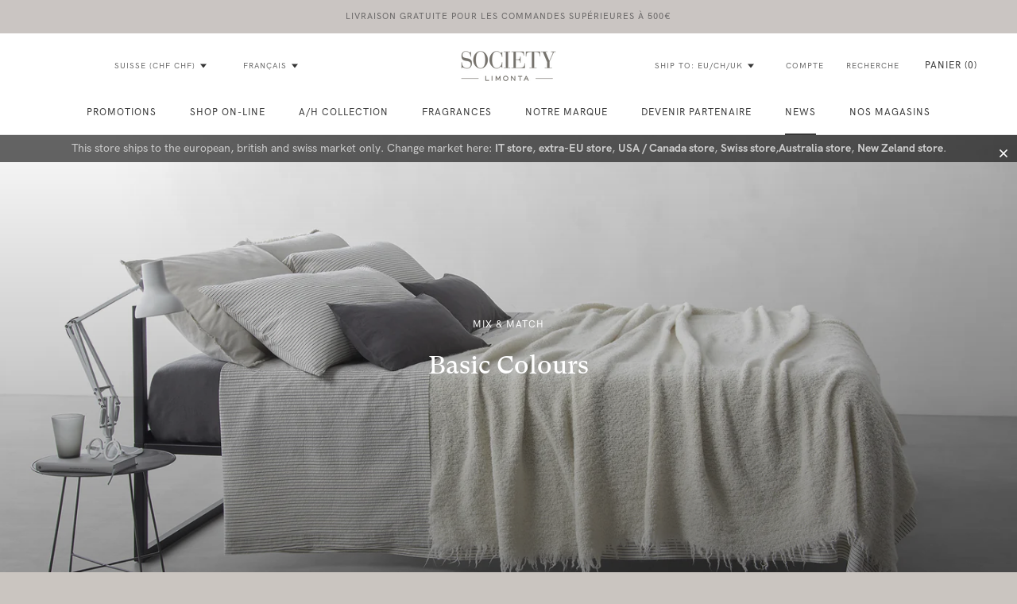

--- FILE ---
content_type: text/html; charset=utf-8
request_url: https://ch.societylimonta.com/fr/blogs/stories/mix-match-basic-colours
body_size: 43748
content:
<!doctype html>
<html class="no-js locale-fr" lang="fr" data-market="eu" data-current-market="ch">
  <head>
    <meta name="google-site-verification" content="E9RhpGEW6f4dG7I76Vk9TAhCrp4RGEtTqQfQaH6Zqik" />
  
  
  <link rel="stylesheet" href="https://size-charts-relentless.herokuapp.com/css/size-charts-relentless.css" />
<script>
var sizeChartsRelentless = window.sizeChartsRelentless || {};
sizeChartsRelentless.product = null;

sizeChartsRelentless.metafield = [{"id":"1747408646077","values":[["","XL","L","M","S"],["Longueur manche","62 cm","61 cm","60 cm","58 cm"],["Épaules","49.5 cm","47.5 cm","47 cm","45 cm"],["Longueur dos au centre","92 cm","91 cm","91 cm","90 cm"]],"title":"Nite Mod.66","conditions":[{"type":"product","title":"Nite Mod.66","id":"14985012543874"}]},{"id":"2","title":"Pantaloni Raia mod 93","descriptionTop":"<p><img style=\"display: block; margin-left: auto; margin-right: auto;\" src=\"https://cdn.shopify.com/s/files/1/0257/6731/3513/t/14/assets/scr-2-pantaloniraiacopia.jpg?v=1614077644\" alt=\"\" width=\"400\" height=\"400\" /></p>","values":[["","S","inch","M","inch","L","inch"],["Lenght","95 cm","37","96 cm","38","97 cm","38"],["Waist","30 cm","12","32 cm","13","34 cm","13"]],"descriptionBottom":"","buttonPlacement":"use-global","conditionsOperator":"products-matching-any-condition-below","conditions":[{"id":"4666675789929","title":"Raia Mod.93","type":"product","operator":"is-equal-to"}],"parentSizeChart":"[object Object]"},{"id":"1","title":"Abito maniche corte Raia mod 94","descriptionTop":"<p><img style=\"display: block; margin-left: auto; margin-right: auto;\" src=\"https://cdn.shopify.com/s/files/1/0257/6731/3513/t/14/assets/scr-1-abitomanichecortecopia.jpg?v=1614077701\" alt=\"\" width=\"400\" height=\"400\" /></p>","values":[["","S","inch","M","inch","L","inch"],["Lenght","100 cm","39","101cm","40","103 cm","41"],["Waist","56 cm","22","58 cm","23","60 cm","24"],["Arm","25 cm","10","26 cm","10","27 cm","11"]],"descriptionBottom":"","buttonPlacement":"use-global","conditionsOperator":"products-matching-any-condition-below","conditions":[{"id":"4666675527785","title":"Raia Mod.94","type":"product","operator":"is-equal-to"}],"parentSizeChart":"[object Object]"},{"id":"3","title":"Dress Nite mod 91","descriptionTop":"<p><img style=\"display: block; margin-left: auto; margin-right: auto;\" src=\"https://cdn.shopify.com/s/files/1/0257/6731/3513/t/23/assets/scr-3-abitoamanichelunghenite.jpg?v=1686060532\" alt=\"\" width=\"400\" height=\"400\" /></p>","values":[["","S","inch","M","inch","L","inch"],["Lenght","97 cm","38","99 cm","39","100 cm","39"],["Waist","57 cm","22","58 cm","23","60 cm","24"],["Arm","58 cm","23","59 cm","23","60 cm","24"]],"descriptionBottom":"","buttonPlacement":"use-global","conditionsOperator":"products-matching-any-condition-below","conditions":[{"id":"4686082244713","title":"Nite Mod.91","type":"product","operator":"is-equal-to"}],"parentSizeChart":"[object Object]"},{"id":"4","title":"Shirt Nite mod 92","descriptionTop":"<p><img style=\"display: block; margin-left: auto; margin-right: auto;\" src=\"https://cdn.shopify.com/s/files/1/0257/6731/3513/t/23/assets/scr-4-camicia.jpg?v=1686060562\" alt=\"\" width=\"400\" height=\"400\" /></p>","values":[["","S","inch","M","inch","L","inch"],["Lenght","77 cm","30","78 cm","31","79 cm","31"],["Waist","63 cm","25","64 cm","25","66 cm","26"],["Arm","54 cm","21","56 cm","22","57 cm","22"]],"descriptionBottom":"","buttonPlacement":"use-global","conditionsOperator":"products-matching-any-condition-below","conditions":[{"id":"4559617654889","title":"Nite Mod.92","type":"product","operator":"is-equal-to"}],"parentSizeChart":"[object Object]"},{"id":"5","title":"Maglia Mille mod 84","descriptionTop":"<p><img style=\"display: block; margin-left: auto; margin-right: auto;\" src=\"https://cdn.shopify.com/s/files/1/0257/6731/3513/t/14/assets/scr-5-magliamillecopia.jpg?v=1614077890\" alt=\"\" width=\"400\" height=\"400\" /></p>","values":[["","S","inch","M","inch","L","inch"],["Lenght","77 cm","30","78 cm","31","79 cm","31"],["Waist","63 cm","25","64 cm","25","66 cm","26"],["Arm","54 cm","21","56 cm","22","57 cm","22"]],"descriptionBottom":"","buttonPlacement":"use-global","conditionsOperator":"products-matching-any-condition-below","conditions":[{"id":"4666676150377","title":"Mille Mod.84","type":"product","operator":"is-equal-to"}],"parentSizeChart":"[object Object]"},{"id":"6","title":"Shorts Mille mod 86","descriptionTop":"<p><img style=\"display: block; margin-left: auto; margin-right: auto;\" src=\"https://cdn.shopify.com/s/files/1/0257/6731/3513/t/14/assets/scr-6-shortscopia.jpg?v=1614077924\" alt=\"\" width=\"400\" height=\"400\" /></p>","values":[["","S","inch","M","inch","L","inch"],["Lenght","39 cm","15","40 cm","16","41 cm","16"],["Waist","39 cm","15","41 cm","","43 cm","17"]],"descriptionBottom":"","buttonPlacement":"use-global","conditionsOperator":"products-matching-any-condition-below","conditions":[{"id":"4666675986537","title":"Mille Mod.86","type":"product","operator":"is-equal-to"}],"parentSizeChart":"[object Object]"},{"id":"7","title":"Abito Maniche Lunghe Mille mod 90","descriptionTop":"<p><img style=\"display: block; margin-left: auto; margin-right: auto;\" src=\"https://cdn.shopify.com/s/files/1/0257/6731/3513/t/14/assets/scr-7-abitoamanicalungamillecopia.jpg?v=1614077988\" alt=\"\" width=\"400\" height=\"400\" /></p>","values":[["","S","inch","M","inch","L","inch"],["Lenght","120 cm","47","121 cm","48","122 cm","48"],["Waist","52 cm","20","54 cm","21","56 cm","22"],["Arm","60 cm","24","61 cm","24","63 cm","25"]],"descriptionBottom":"","buttonPlacement":"use-global","conditionsOperator":"products-matching-any-condition-below","parentSizeChart":"[object Object]"},{"id":"8","title":"Pareo Raia/Dube","descriptionTop":"<p><img style=\"display: block; margin-left: auto; margin-right: auto;\" src=\"https://cdn.shopify.com/s/files/1/0257/6731/3513/t/14/assets/scr-8-pareocopia.jpg?v=1614078031\" alt=\"\" width=\"400\" height=\"400\" /></p>","values":[["","cm","inch"],["Lenght","80 cm","31"],["Waist","60 cm","24"]],"descriptionBottom":"","buttonPlacement":"use-global","conditionsOperator":"products-matching-any-condition-below","conditions":[{"id":"4678999048297","title":"Raia Pareo","type":"product","operator":"is-equal-to"},{"id":"4679564886121","title":"Dube Sarong","type":"product","operator":"is-equal-to"}],"parentSizeChart":"[object Object]"},{"id":"9","title":"Bernardo","descriptionTop":"<p><img style=\"display: block; margin-left: auto; margin-right: auto;\" src=\"https://cdn.shopify.com/s/files/1/0257/6731/3513/t/23/assets/scr-9-bernardo.jpg?v=1675092491\" alt=\"\" width=\"600\" height=\"251\" /></p>","values":[["","cm"],["Base width","35,8"],["Bag widt","45"],["Full height","104,5"],["Back shoulder height ","54,2"],["Front shoulder height","38,5"]],"descriptionBottom":"","buttonPlacement":"use-global","conditionsOperator":"products-matching-any-condition-below","conditions":[{"id":"4693929001065","title":"Bernardo","type":"product","operator":"is-equal-to"}],"parentSizeChart":"[object Object]"},{"id":"10","title":"Isacco","descriptionTop":"<p><img style=\"display: block; margin-left: auto; margin-right: auto;\" src=\"https://cdn.shopify.com/s/files/1/0257/6731/3513/t/23/assets/scr-10-isacco.jpg?v=1675092491\" alt=\"\" width=\"600\" height=\"251\" /></p>","values":[["","cm"],["Height","71,6"],["Width","52"],["Base width","21,9"]],"descriptionBottom":"","buttonPlacement":"use-global","conditionsOperator":"products-matching-any-condition-below","conditions":[{"id":"4693929361513","title":"Isacco","type":"product","operator":"is-equal-to"}],"parentSizeChart":"[object Object]"},{"id":"11","title":"Bags: Nana Hang / Oasi Hang / Match Hang / Drai Hang","descriptionTop":"<p><img style=\"display: block; margin-left: auto; margin-right: auto;\" src=\"https://cdn.shopify.com/s/files/1/0257/6731/3513/t/23/assets/scr-11-borsaDRAIHANG.jpg?v=1675092491\" alt=\"\" width=\"477\" height=\"372\" /></p>","values":[["","cm","inch"],["Height","39","15"],["Length","50","20"],["Width","25","10"]],"descriptionBottom":"","buttonPlacement":"use-global","conditionsOperator":"products-matching-any-condition-below","conditions":[{"id":"3638436200553","title":"Drai Hang","type":"product","operator":"is-equal-to"},{"id":"4897462550633","title":"Match Hang","type":"product","operator":"is-equal-to"},{"id":"4897462648937","title":"Nana Hang","type":"product","operator":"is-equal-to"},{"id":"4897462616169","title":"Oasi Hang","type":"product","operator":"is-equal-to"}],"parentSizeChart":"[object Object]"},{"id":"12","title":"Drai Bag","descriptionTop":"<p><img style=\"display: block; margin-left: auto; margin-right: auto;\" src=\"https://cdn.shopify.com/s/files/1/0257/6731/3513/t/23/assets/scr-12-borsDRAIBAG.jpg?v=1675092491\" alt=\"\" width=\"477\" height=\"372\" /></p>","values":[["","cm","Inch"],["Height","42","16,5"],["Length","71","28"],["Width","24","9,5"]],"descriptionBottom":"","buttonPlacement":"use-global","conditionsOperator":"products-matching-any-condition-below","conditions":[{"id":"3638436266089","title":"Drai Bag","type":"product","operator":"is-equal-to"}],"parentSizeChart":"[object Object]"},{"id":"13","title":"Crisp Bathrobe","descriptionTop":"<p><img style=\"display: block; margin-left: auto; margin-right: auto;\" src=\"https://cdn.shopify.com/s/files/1/0257/6731/3513/t/23/assets/scr-13-BathrobeNEWsenzacappuccio.png?v=1675092491\" alt=\"\" width=\"400\" height=\"358\" /></p>","values":[["","S","inch","M","inch","L","inch"],["Waist length","59 cm","23,23","66 cm","25,98","69 cm","27,17"],["Sleeve length","75 cm","29,53","79 cm","31,10","85 cm","33,46"],["Bathrobe length","108 cm","42,52","117 cm","46,06","120 cm","47,24"]],"descriptionBottom":"","buttonPlacement":"use-global","conditionsOperator":"products-matching-any-condition-below","conditions":[{"id":"3638435414121","title":"Crisp Bathrobe","type":"product","operator":"is-equal-to"}],"parentSizeChart":"[object Object]"},{"id":"14","title":"Kur Bathrobe","descriptionTop":"<p><img style=\"display: block; margin-left: auto; margin-right: auto;\" src=\"https://cdn.shopify.com/s/files/1/0257/6731/3513/t/23/assets/scr-14-Bathrobehood.png?v=1675092491\" alt=\"\" width=\"400\" height=\"400\" /></p>","values":[["","S","inch","M","inch","L","inch"],["Waist length","51 cm","20,08","55 cm","21,65","59 cm","23,23"],["Sleeve Lenght","68 cm","26,77","71 cm","27,95","78 cm","30,71"],["Bathrobe Lenght  ","108 cm","42,52","115 cm","45,28","118 cm","46,46"]],"descriptionBottom":"","buttonPlacement":"use-global","conditionsOperator":"products-matching-any-condition-below","conditions":[{"id":"3638435250281","title":"Kur Robe","type":"product","operator":"is-equal-to"}],"parentSizeChart":"[object Object]"},{"id":"15","title":"Linge Bathrobe","descriptionTop":"<p><img style=\"display: block; margin-left: auto; margin-right: auto;\" src=\"https://cdn.shopify.com/s/files/1/0257/6731/3513/t/23/assets/scr-15-BathrobeNEWsenzacappuccio.png?v=1675092491\" alt=\"\" width=\"400\" height=\"358\" /></p>","values":[["","S","inch","M","inch","L","inch"],["Waist length","62 cm","24,41","64 cm","25,20","69 cm","27,17"],["Sleeve length","74 cm","29,13","77 cm","30,31","83 cm","32,68"],["Bathrobe length","110 cm","43,31","118 cm","46,46","127 cm","50,00"]],"descriptionBottom":"","buttonPlacement":"use-global","conditionsOperator":"products-matching-any-condition-below","conditions":[{"id":"3638435348585","title":"Linge Robe","type":"product","operator":"is-equal-to"}],"parentSizeChart":"[object Object]"},{"id":"16","title":"Tredi Bathrobe","descriptionTop":"<p><img style=\"display: block; margin-left: auto; margin-right: auto;\" src=\"https://cdn.shopify.com/s/files/1/0257/6731/3513/t/14/assets/scr-16-BathrobeNEWsenzacappuccio.png?v=1614767316\" alt=\"\" width=\"400\" height=\"358\" /></p>","values":[["","S","inch","M","inch","L","inch"],["Waist length","60 cm","23,62","64 cm","25,20","69 cm","25,98"],["Sleeve Length","72 cm","28,35","74 cm","29,13","80 cm","31,50"],["Bathrobe Length","104 cm","40,94","108 cm","42,52","110 cm","43,31"]],"descriptionBottom":"","buttonPlacement":"use-global","conditionsOperator":"products-matching-any-condition-below","conditions":[{"id":"3638435151977","title":"Tredi Robe","type":"product","operator":"is-equal-to"}],"parentSizeChart":"[object Object]"},{"id":"17","title":"Drai Bathrobe","descriptionTop":"<p><img style=\"display: block; margin-left: auto; margin-right: auto;\" src=\"https://cdn.shopify.com/s/files/1/0257/6731/3513/t/23/assets/scr-17-BathrobeNEWsenzacappuccio.png?v=1686061097\" alt=\"\" width=\"400\" height=\"358\" /></p>","values":[["","S","inch","M","inch","L","inch"],["Waist length","53 cm","20,87","60 cm","23,62","66 cm","25,98"],["Sleeve  length","59 cm","23,23","63 cm","24,80","66 cm","25,98"],["Bathrobe  length","113 cm","44,49","119 cm","46,85","123 cm","48,43"]],"descriptionBottom":"","buttonPlacement":"use-global","conditionsOperator":"products-matching-any-condition-below","conditions":[{"id":"3638437707881","title":"Drai Robe","type":"product","operator":"is-equal-to"}],"parentSizeChart":"[object Object]"},{"id":"18","title":"Lipe Bathrobe","descriptionTop":"<p><img style=\"display: block; margin-left: auto; margin-right: auto;\" src=\"https://cdn.shopify.com/s/files/1/0257/6731/3513/t/23/assets/scr-18-BathrobeNEWsenzacappuccio.png?v=1675092491\" alt=\"\" width=\"400\" height=\"358\" /></p>","values":[["","S","inch","M","inch","L","inch"],["Waist length","53 cm","20,87"," 54 cm","21,26","57 cm","22,44"],["Sleeve length","74 cm","29,13","76 cm","29,92","79 cm","31,10"],["Bathrobe length","100 cm","39,37","110 cm","43,31","120 cm","47,24"]],"descriptionBottom":"","buttonPlacement":"use-global","conditionsOperator":"products-matching-any-condition-below","conditions":[{"id":"3638435446889","title":"Lipe Robe","type":"product","operator":"is-equal-to"}],"parentSizeChart":"[object Object]"},{"id":"19","title":"Talk New Vest","descriptionTop":"<p><img style=\"display: block; margin-left: auto; margin-right: auto;\" src=\"https://cdn.shopify.com/s/files/1/0257/6731/3513/t/23/assets/scr-19-TalkNewGilet.png?v=1686061194\" alt=\"\" width=\"400\" height=\"400\" /></p>","values":[["","S","inch","M","inch","L","inch","XL","inch"],["Length (excluding neck)","58 cm","22,83","59 cm","23,23","61 cm","24,02","62 cm","24,41"],["Shoulder width","37 cm","14,47","37 cm","14,57","42 cm","16,54","44 cm","17,32"]],"descriptionBottom":"","buttonPlacement":"use-global","conditionsOperator":"products-matching-any-condition-below","conditions":[{"id":"6558897930345","title":"Talk New Vest","type":"product","operator":"is-equal-to"}],"parentSizeChart":"[object Object]"},{"id":"20","title":"Drai Wik","descriptionTop":"<p><img style=\"display: block; margin-left: auto; margin-right: auto;\" src=\"https://cdn.shopify.com/s/files/1/0257/6731/3513/t/15/assets/scr-20-DraiWik.jpg?v=1620204214\" alt=\"\" width=\"400\" height=\"262\" /></p>","values":[["","Inch","Cm"],["Height","10.23","26"],["Lenght","19.68","50"],["Width","11.81","30"]],"descriptionBottom":"","buttonPlacement":"use-global","conditionsOperator":"products-matching-any-condition-below","conditions":[{"id":"3638434660457","title":"Drai Wik","type":"product","operator":"is-equal-to"}],"parentSizeChart":"[object Object]"},{"id":"21","title":"Drai Pock","descriptionTop":"<p><img style=\"display: block; margin-left: auto; margin-right: auto;\" src=\"https://cdn.shopify.com/s/files/1/0257/6731/3513/t/15/assets/scr-21-DraiPock.jpg?v=1620204364\" alt=\"\" width=\"400\" height=\"308\" /></p>","values":[["","Inch","Cm"],["Height","15.75","40"],["Lenght","24.40","62"],["Width","9.05","23"]],"descriptionBottom":"","buttonPlacement":"use-global","conditionsOperator":"products-matching-any-condition-below","conditions":[{"id":"6607009742953","title":"Drai Pock","type":"product","operator":"is-equal-to"}],"parentSizeChart":"[object Object]"},{"id":"22","title":"Drai Doctor","descriptionTop":"<p><img style=\"display: block; margin-left: auto; margin-right: auto;\" src=\"https://cdn.shopify.com/s/files/1/0257/6731/3513/t/15/assets/scr-22-DraiDoctor.jpg?v=1620204536\" alt=\"\" width=\"400\" height=\"290\" /></p>","values":[["","Inch","Cm"],["Height","21.26","54"],["Lenght","22.44","57"],["Width","9.45","24"]],"descriptionBottom":"","buttonPlacement":"use-global","conditionsOperator":"products-matching-any-condition-below","conditions":[{"id":"6607009874025","title":"Drai Doctor","type":"product","operator":"is-equal-to"}],"parentSizeChart":"[object Object]"},{"id":"23","title":"Drai Gim","descriptionTop":"<p><img style=\"display: block; margin-left: auto; margin-right: auto;\" src=\"https://cdn.shopify.com/s/files/1/0257/6731/3513/t/15/assets/scr-23-DraiGim.jpg?v=1620204697\" alt=\"\" width=\"400\" height=\"280\" /></p>","values":[["","Inch","Cm"],["Height","10.24","26"],["Lenght","14.96","38"],["Width","7.48","19"]],"descriptionBottom":"","buttonPlacement":"use-global","conditionsOperator":"products-matching-any-condition-below","conditions":[{"id":"6607009677417","title":"Drai Gim","type":"product","operator":"is-equal-to"}],"parentSizeChart":"[object Object]"},{"id":"24","title":"Rito Cutting Board","descriptionTop":"<p><img style=\"display: block; margin-left: auto; margin-right: auto;\" src=\"https://cdn.shopify.com/s/files/1/0257/6731/3513/t/23/assets/scr-24-ritotaglieresocietylimontaguidaalletaglie.jpg?v=1675092491\" alt=\"\" width=\"600\" height=\"400\" /></p>","values":[["","cm","inch"],["Total length","63","24,8"],["Cutting Board length","31,5","12,4"],["Width","22,6","8,9"],["Height","1,7","0,7"]],"descriptionBottom":"","buttonPlacement":"use-global","conditionsOperator":"products-matching-any-condition-below","conditions":[{"id":"6707396509801","title":"Rito Cutting Board","type":"product","operator":"is-equal-to"}],"parentSizeChart":"[object Object]"},{"id":"25","title":"Maco Bathrobes","descriptionTop":"<p><img style=\"display: block; margin-left: auto; margin-right: auto;\" src=\"https://cdn.shopify.com/s/files/1/0257/6731/3513/t/17/assets/scr-25-BathrobeNEWsenzacappuccciocontasche.png?v=1648823223\" alt=\"\" width=\"400\" height=\"358\" /></p>","values":[["","S","inch","M","inch","L","inch"],["Waist length","55 cm","21,65","58 cm","22,83","60 cm","23,62"],["Sleeve length\t","75 cm","29,53","75 cm","29,53","78 cm","30,71"],["Bathrobe length\t","104 cm","40,94","108 cm","42,52","118 cm","46,46"]],"descriptionBottom":"","buttonPlacement":"use-global","conditionsOperator":"products-matching-any-condition-below","conditions":[{"id":"4560537714793","title":"Maco Bathrobe","type":"product","operator":"is-equal-to"}],"parentSizeChart":"[object Object]"},{"id":"0","values":[["","S","inch","M","inch","L","inch"],["Waist length","57 cm","22.44","65 cm","25.59","68 cm","26.77"],["Sleeve length<span style=\"white-space:pre\">\t</span>","61 cm","24.02","68 cm","26.77","71 cm","27.95"],["Bathrobe length<span style=\"white-space:pre\">\t</span>","118 cm","46.46","124 cm","48.82","131 cm","51.57"]],"title":"Crel Bathrobes","descriptionTop":"<p><img style=\"display: block; margin-left: auto; margin-right: auto;\" src=\"https://cdn.shopify.com/s/files/1/0257/6731/3513/t/23/assets/scr-0-BathrobeNEWsenzacappuccciocontasche.png?v=1686061385\" alt=\"\" width=\"400\" height=\"358\" /></p>","conditions":[{"type":"product","title":"Crel Bathrobe","id":"8372476936529"}]},{"id":"26","values":[["cm","Height","Length","Width"],["Small","20","28","9"],["Medium","38","40","17"],["Large","42","61","17"]],"title":"Vriz Bag","conditions":[{"type":"product","title":"Vriz Bag","id":"9731989635409"}]}];
</script>

   
    <link rel="stylesheet" href="https://size-charts-relentless.herokuapp.com/css/size-charts-relentless.css" />
<script>
var sizeChartsRelentless = window.sizeChartsRelentless || {};
sizeChartsRelentless.product = null;

sizeChartsRelentless.metafield = [{"id":"1747408646077","values":[["","XL","L","M","S"],["Longueur manche","62 cm","61 cm","60 cm","58 cm"],["Épaules","49.5 cm","47.5 cm","47 cm","45 cm"],["Longueur dos au centre","92 cm","91 cm","91 cm","90 cm"]],"title":"Nite Mod.66","conditions":[{"type":"product","title":"Nite Mod.66","id":"14985012543874"}]},{"id":"2","title":"Pantaloni Raia mod 93","descriptionTop":"<p><img style=\"display: block; margin-left: auto; margin-right: auto;\" src=\"https://cdn.shopify.com/s/files/1/0257/6731/3513/t/14/assets/scr-2-pantaloniraiacopia.jpg?v=1614077644\" alt=\"\" width=\"400\" height=\"400\" /></p>","values":[["","S","inch","M","inch","L","inch"],["Lenght","95 cm","37","96 cm","38","97 cm","38"],["Waist","30 cm","12","32 cm","13","34 cm","13"]],"descriptionBottom":"","buttonPlacement":"use-global","conditionsOperator":"products-matching-any-condition-below","conditions":[{"id":"4666675789929","title":"Raia Mod.93","type":"product","operator":"is-equal-to"}],"parentSizeChart":"[object Object]"},{"id":"1","title":"Abito maniche corte Raia mod 94","descriptionTop":"<p><img style=\"display: block; margin-left: auto; margin-right: auto;\" src=\"https://cdn.shopify.com/s/files/1/0257/6731/3513/t/14/assets/scr-1-abitomanichecortecopia.jpg?v=1614077701\" alt=\"\" width=\"400\" height=\"400\" /></p>","values":[["","S","inch","M","inch","L","inch"],["Lenght","100 cm","39","101cm","40","103 cm","41"],["Waist","56 cm","22","58 cm","23","60 cm","24"],["Arm","25 cm","10","26 cm","10","27 cm","11"]],"descriptionBottom":"","buttonPlacement":"use-global","conditionsOperator":"products-matching-any-condition-below","conditions":[{"id":"4666675527785","title":"Raia Mod.94","type":"product","operator":"is-equal-to"}],"parentSizeChart":"[object Object]"},{"id":"3","title":"Dress Nite mod 91","descriptionTop":"<p><img style=\"display: block; margin-left: auto; margin-right: auto;\" src=\"https://cdn.shopify.com/s/files/1/0257/6731/3513/t/23/assets/scr-3-abitoamanichelunghenite.jpg?v=1686060532\" alt=\"\" width=\"400\" height=\"400\" /></p>","values":[["","S","inch","M","inch","L","inch"],["Lenght","97 cm","38","99 cm","39","100 cm","39"],["Waist","57 cm","22","58 cm","23","60 cm","24"],["Arm","58 cm","23","59 cm","23","60 cm","24"]],"descriptionBottom":"","buttonPlacement":"use-global","conditionsOperator":"products-matching-any-condition-below","conditions":[{"id":"4686082244713","title":"Nite Mod.91","type":"product","operator":"is-equal-to"}],"parentSizeChart":"[object Object]"},{"id":"4","title":"Shirt Nite mod 92","descriptionTop":"<p><img style=\"display: block; margin-left: auto; margin-right: auto;\" src=\"https://cdn.shopify.com/s/files/1/0257/6731/3513/t/23/assets/scr-4-camicia.jpg?v=1686060562\" alt=\"\" width=\"400\" height=\"400\" /></p>","values":[["","S","inch","M","inch","L","inch"],["Lenght","77 cm","30","78 cm","31","79 cm","31"],["Waist","63 cm","25","64 cm","25","66 cm","26"],["Arm","54 cm","21","56 cm","22","57 cm","22"]],"descriptionBottom":"","buttonPlacement":"use-global","conditionsOperator":"products-matching-any-condition-below","conditions":[{"id":"4559617654889","title":"Nite Mod.92","type":"product","operator":"is-equal-to"}],"parentSizeChart":"[object Object]"},{"id":"5","title":"Maglia Mille mod 84","descriptionTop":"<p><img style=\"display: block; margin-left: auto; margin-right: auto;\" src=\"https://cdn.shopify.com/s/files/1/0257/6731/3513/t/14/assets/scr-5-magliamillecopia.jpg?v=1614077890\" alt=\"\" width=\"400\" height=\"400\" /></p>","values":[["","S","inch","M","inch","L","inch"],["Lenght","77 cm","30","78 cm","31","79 cm","31"],["Waist","63 cm","25","64 cm","25","66 cm","26"],["Arm","54 cm","21","56 cm","22","57 cm","22"]],"descriptionBottom":"","buttonPlacement":"use-global","conditionsOperator":"products-matching-any-condition-below","conditions":[{"id":"4666676150377","title":"Mille Mod.84","type":"product","operator":"is-equal-to"}],"parentSizeChart":"[object Object]"},{"id":"6","title":"Shorts Mille mod 86","descriptionTop":"<p><img style=\"display: block; margin-left: auto; margin-right: auto;\" src=\"https://cdn.shopify.com/s/files/1/0257/6731/3513/t/14/assets/scr-6-shortscopia.jpg?v=1614077924\" alt=\"\" width=\"400\" height=\"400\" /></p>","values":[["","S","inch","M","inch","L","inch"],["Lenght","39 cm","15","40 cm","16","41 cm","16"],["Waist","39 cm","15","41 cm","","43 cm","17"]],"descriptionBottom":"","buttonPlacement":"use-global","conditionsOperator":"products-matching-any-condition-below","conditions":[{"id":"4666675986537","title":"Mille Mod.86","type":"product","operator":"is-equal-to"}],"parentSizeChart":"[object Object]"},{"id":"7","title":"Abito Maniche Lunghe Mille mod 90","descriptionTop":"<p><img style=\"display: block; margin-left: auto; margin-right: auto;\" src=\"https://cdn.shopify.com/s/files/1/0257/6731/3513/t/14/assets/scr-7-abitoamanicalungamillecopia.jpg?v=1614077988\" alt=\"\" width=\"400\" height=\"400\" /></p>","values":[["","S","inch","M","inch","L","inch"],["Lenght","120 cm","47","121 cm","48","122 cm","48"],["Waist","52 cm","20","54 cm","21","56 cm","22"],["Arm","60 cm","24","61 cm","24","63 cm","25"]],"descriptionBottom":"","buttonPlacement":"use-global","conditionsOperator":"products-matching-any-condition-below","parentSizeChart":"[object Object]"},{"id":"8","title":"Pareo Raia/Dube","descriptionTop":"<p><img style=\"display: block; margin-left: auto; margin-right: auto;\" src=\"https://cdn.shopify.com/s/files/1/0257/6731/3513/t/14/assets/scr-8-pareocopia.jpg?v=1614078031\" alt=\"\" width=\"400\" height=\"400\" /></p>","values":[["","cm","inch"],["Lenght","80 cm","31"],["Waist","60 cm","24"]],"descriptionBottom":"","buttonPlacement":"use-global","conditionsOperator":"products-matching-any-condition-below","conditions":[{"id":"4678999048297","title":"Raia Pareo","type":"product","operator":"is-equal-to"},{"id":"4679564886121","title":"Dube Sarong","type":"product","operator":"is-equal-to"}],"parentSizeChart":"[object Object]"},{"id":"9","title":"Bernardo","descriptionTop":"<p><img style=\"display: block; margin-left: auto; margin-right: auto;\" src=\"https://cdn.shopify.com/s/files/1/0257/6731/3513/t/23/assets/scr-9-bernardo.jpg?v=1675092491\" alt=\"\" width=\"600\" height=\"251\" /></p>","values":[["","cm"],["Base width","35,8"],["Bag widt","45"],["Full height","104,5"],["Back shoulder height ","54,2"],["Front shoulder height","38,5"]],"descriptionBottom":"","buttonPlacement":"use-global","conditionsOperator":"products-matching-any-condition-below","conditions":[{"id":"4693929001065","title":"Bernardo","type":"product","operator":"is-equal-to"}],"parentSizeChart":"[object Object]"},{"id":"10","title":"Isacco","descriptionTop":"<p><img style=\"display: block; margin-left: auto; margin-right: auto;\" src=\"https://cdn.shopify.com/s/files/1/0257/6731/3513/t/23/assets/scr-10-isacco.jpg?v=1675092491\" alt=\"\" width=\"600\" height=\"251\" /></p>","values":[["","cm"],["Height","71,6"],["Width","52"],["Base width","21,9"]],"descriptionBottom":"","buttonPlacement":"use-global","conditionsOperator":"products-matching-any-condition-below","conditions":[{"id":"4693929361513","title":"Isacco","type":"product","operator":"is-equal-to"}],"parentSizeChart":"[object Object]"},{"id":"11","title":"Bags: Nana Hang / Oasi Hang / Match Hang / Drai Hang","descriptionTop":"<p><img style=\"display: block; margin-left: auto; margin-right: auto;\" src=\"https://cdn.shopify.com/s/files/1/0257/6731/3513/t/23/assets/scr-11-borsaDRAIHANG.jpg?v=1675092491\" alt=\"\" width=\"477\" height=\"372\" /></p>","values":[["","cm","inch"],["Height","39","15"],["Length","50","20"],["Width","25","10"]],"descriptionBottom":"","buttonPlacement":"use-global","conditionsOperator":"products-matching-any-condition-below","conditions":[{"id":"3638436200553","title":"Drai Hang","type":"product","operator":"is-equal-to"},{"id":"4897462550633","title":"Match Hang","type":"product","operator":"is-equal-to"},{"id":"4897462648937","title":"Nana Hang","type":"product","operator":"is-equal-to"},{"id":"4897462616169","title":"Oasi Hang","type":"product","operator":"is-equal-to"}],"parentSizeChart":"[object Object]"},{"id":"12","title":"Drai Bag","descriptionTop":"<p><img style=\"display: block; margin-left: auto; margin-right: auto;\" src=\"https://cdn.shopify.com/s/files/1/0257/6731/3513/t/23/assets/scr-12-borsDRAIBAG.jpg?v=1675092491\" alt=\"\" width=\"477\" height=\"372\" /></p>","values":[["","cm","Inch"],["Height","42","16,5"],["Length","71","28"],["Width","24","9,5"]],"descriptionBottom":"","buttonPlacement":"use-global","conditionsOperator":"products-matching-any-condition-below","conditions":[{"id":"3638436266089","title":"Drai Bag","type":"product","operator":"is-equal-to"}],"parentSizeChart":"[object Object]"},{"id":"13","title":"Crisp Bathrobe","descriptionTop":"<p><img style=\"display: block; margin-left: auto; margin-right: auto;\" src=\"https://cdn.shopify.com/s/files/1/0257/6731/3513/t/23/assets/scr-13-BathrobeNEWsenzacappuccio.png?v=1675092491\" alt=\"\" width=\"400\" height=\"358\" /></p>","values":[["","S","inch","M","inch","L","inch"],["Waist length","59 cm","23,23","66 cm","25,98","69 cm","27,17"],["Sleeve length","75 cm","29,53","79 cm","31,10","85 cm","33,46"],["Bathrobe length","108 cm","42,52","117 cm","46,06","120 cm","47,24"]],"descriptionBottom":"","buttonPlacement":"use-global","conditionsOperator":"products-matching-any-condition-below","conditions":[{"id":"3638435414121","title":"Crisp Bathrobe","type":"product","operator":"is-equal-to"}],"parentSizeChart":"[object Object]"},{"id":"14","title":"Kur Bathrobe","descriptionTop":"<p><img style=\"display: block; margin-left: auto; margin-right: auto;\" src=\"https://cdn.shopify.com/s/files/1/0257/6731/3513/t/23/assets/scr-14-Bathrobehood.png?v=1675092491\" alt=\"\" width=\"400\" height=\"400\" /></p>","values":[["","S","inch","M","inch","L","inch"],["Waist length","51 cm","20,08","55 cm","21,65","59 cm","23,23"],["Sleeve Lenght","68 cm","26,77","71 cm","27,95","78 cm","30,71"],["Bathrobe Lenght  ","108 cm","42,52","115 cm","45,28","118 cm","46,46"]],"descriptionBottom":"","buttonPlacement":"use-global","conditionsOperator":"products-matching-any-condition-below","conditions":[{"id":"3638435250281","title":"Kur Robe","type":"product","operator":"is-equal-to"}],"parentSizeChart":"[object Object]"},{"id":"15","title":"Linge Bathrobe","descriptionTop":"<p><img style=\"display: block; margin-left: auto; margin-right: auto;\" src=\"https://cdn.shopify.com/s/files/1/0257/6731/3513/t/23/assets/scr-15-BathrobeNEWsenzacappuccio.png?v=1675092491\" alt=\"\" width=\"400\" height=\"358\" /></p>","values":[["","S","inch","M","inch","L","inch"],["Waist length","62 cm","24,41","64 cm","25,20","69 cm","27,17"],["Sleeve length","74 cm","29,13","77 cm","30,31","83 cm","32,68"],["Bathrobe length","110 cm","43,31","118 cm","46,46","127 cm","50,00"]],"descriptionBottom":"","buttonPlacement":"use-global","conditionsOperator":"products-matching-any-condition-below","conditions":[{"id":"3638435348585","title":"Linge Robe","type":"product","operator":"is-equal-to"}],"parentSizeChart":"[object Object]"},{"id":"16","title":"Tredi Bathrobe","descriptionTop":"<p><img style=\"display: block; margin-left: auto; margin-right: auto;\" src=\"https://cdn.shopify.com/s/files/1/0257/6731/3513/t/14/assets/scr-16-BathrobeNEWsenzacappuccio.png?v=1614767316\" alt=\"\" width=\"400\" height=\"358\" /></p>","values":[["","S","inch","M","inch","L","inch"],["Waist length","60 cm","23,62","64 cm","25,20","69 cm","25,98"],["Sleeve Length","72 cm","28,35","74 cm","29,13","80 cm","31,50"],["Bathrobe Length","104 cm","40,94","108 cm","42,52","110 cm","43,31"]],"descriptionBottom":"","buttonPlacement":"use-global","conditionsOperator":"products-matching-any-condition-below","conditions":[{"id":"3638435151977","title":"Tredi Robe","type":"product","operator":"is-equal-to"}],"parentSizeChart":"[object Object]"},{"id":"17","title":"Drai Bathrobe","descriptionTop":"<p><img style=\"display: block; margin-left: auto; margin-right: auto;\" src=\"https://cdn.shopify.com/s/files/1/0257/6731/3513/t/23/assets/scr-17-BathrobeNEWsenzacappuccio.png?v=1686061097\" alt=\"\" width=\"400\" height=\"358\" /></p>","values":[["","S","inch","M","inch","L","inch"],["Waist length","53 cm","20,87","60 cm","23,62","66 cm","25,98"],["Sleeve  length","59 cm","23,23","63 cm","24,80","66 cm","25,98"],["Bathrobe  length","113 cm","44,49","119 cm","46,85","123 cm","48,43"]],"descriptionBottom":"","buttonPlacement":"use-global","conditionsOperator":"products-matching-any-condition-below","conditions":[{"id":"3638437707881","title":"Drai Robe","type":"product","operator":"is-equal-to"}],"parentSizeChart":"[object Object]"},{"id":"18","title":"Lipe Bathrobe","descriptionTop":"<p><img style=\"display: block; margin-left: auto; margin-right: auto;\" src=\"https://cdn.shopify.com/s/files/1/0257/6731/3513/t/23/assets/scr-18-BathrobeNEWsenzacappuccio.png?v=1675092491\" alt=\"\" width=\"400\" height=\"358\" /></p>","values":[["","S","inch","M","inch","L","inch"],["Waist length","53 cm","20,87"," 54 cm","21,26","57 cm","22,44"],["Sleeve length","74 cm","29,13","76 cm","29,92","79 cm","31,10"],["Bathrobe length","100 cm","39,37","110 cm","43,31","120 cm","47,24"]],"descriptionBottom":"","buttonPlacement":"use-global","conditionsOperator":"products-matching-any-condition-below","conditions":[{"id":"3638435446889","title":"Lipe Robe","type":"product","operator":"is-equal-to"}],"parentSizeChart":"[object Object]"},{"id":"19","title":"Talk New Vest","descriptionTop":"<p><img style=\"display: block; margin-left: auto; margin-right: auto;\" src=\"https://cdn.shopify.com/s/files/1/0257/6731/3513/t/23/assets/scr-19-TalkNewGilet.png?v=1686061194\" alt=\"\" width=\"400\" height=\"400\" /></p>","values":[["","S","inch","M","inch","L","inch","XL","inch"],["Length (excluding neck)","58 cm","22,83","59 cm","23,23","61 cm","24,02","62 cm","24,41"],["Shoulder width","37 cm","14,47","37 cm","14,57","42 cm","16,54","44 cm","17,32"]],"descriptionBottom":"","buttonPlacement":"use-global","conditionsOperator":"products-matching-any-condition-below","conditions":[{"id":"6558897930345","title":"Talk New Vest","type":"product","operator":"is-equal-to"}],"parentSizeChart":"[object Object]"},{"id":"20","title":"Drai Wik","descriptionTop":"<p><img style=\"display: block; margin-left: auto; margin-right: auto;\" src=\"https://cdn.shopify.com/s/files/1/0257/6731/3513/t/15/assets/scr-20-DraiWik.jpg?v=1620204214\" alt=\"\" width=\"400\" height=\"262\" /></p>","values":[["","Inch","Cm"],["Height","10.23","26"],["Lenght","19.68","50"],["Width","11.81","30"]],"descriptionBottom":"","buttonPlacement":"use-global","conditionsOperator":"products-matching-any-condition-below","conditions":[{"id":"3638434660457","title":"Drai Wik","type":"product","operator":"is-equal-to"}],"parentSizeChart":"[object Object]"},{"id":"21","title":"Drai Pock","descriptionTop":"<p><img style=\"display: block; margin-left: auto; margin-right: auto;\" src=\"https://cdn.shopify.com/s/files/1/0257/6731/3513/t/15/assets/scr-21-DraiPock.jpg?v=1620204364\" alt=\"\" width=\"400\" height=\"308\" /></p>","values":[["","Inch","Cm"],["Height","15.75","40"],["Lenght","24.40","62"],["Width","9.05","23"]],"descriptionBottom":"","buttonPlacement":"use-global","conditionsOperator":"products-matching-any-condition-below","conditions":[{"id":"6607009742953","title":"Drai Pock","type":"product","operator":"is-equal-to"}],"parentSizeChart":"[object Object]"},{"id":"22","title":"Drai Doctor","descriptionTop":"<p><img style=\"display: block; margin-left: auto; margin-right: auto;\" src=\"https://cdn.shopify.com/s/files/1/0257/6731/3513/t/15/assets/scr-22-DraiDoctor.jpg?v=1620204536\" alt=\"\" width=\"400\" height=\"290\" /></p>","values":[["","Inch","Cm"],["Height","21.26","54"],["Lenght","22.44","57"],["Width","9.45","24"]],"descriptionBottom":"","buttonPlacement":"use-global","conditionsOperator":"products-matching-any-condition-below","conditions":[{"id":"6607009874025","title":"Drai Doctor","type":"product","operator":"is-equal-to"}],"parentSizeChart":"[object Object]"},{"id":"23","title":"Drai Gim","descriptionTop":"<p><img style=\"display: block; margin-left: auto; margin-right: auto;\" src=\"https://cdn.shopify.com/s/files/1/0257/6731/3513/t/15/assets/scr-23-DraiGim.jpg?v=1620204697\" alt=\"\" width=\"400\" height=\"280\" /></p>","values":[["","Inch","Cm"],["Height","10.24","26"],["Lenght","14.96","38"],["Width","7.48","19"]],"descriptionBottom":"","buttonPlacement":"use-global","conditionsOperator":"products-matching-any-condition-below","conditions":[{"id":"6607009677417","title":"Drai Gim","type":"product","operator":"is-equal-to"}],"parentSizeChart":"[object Object]"},{"id":"24","title":"Rito Cutting Board","descriptionTop":"<p><img style=\"display: block; margin-left: auto; margin-right: auto;\" src=\"https://cdn.shopify.com/s/files/1/0257/6731/3513/t/23/assets/scr-24-ritotaglieresocietylimontaguidaalletaglie.jpg?v=1675092491\" alt=\"\" width=\"600\" height=\"400\" /></p>","values":[["","cm","inch"],["Total length","63","24,8"],["Cutting Board length","31,5","12,4"],["Width","22,6","8,9"],["Height","1,7","0,7"]],"descriptionBottom":"","buttonPlacement":"use-global","conditionsOperator":"products-matching-any-condition-below","conditions":[{"id":"6707396509801","title":"Rito Cutting Board","type":"product","operator":"is-equal-to"}],"parentSizeChart":"[object Object]"},{"id":"25","title":"Maco Bathrobes","descriptionTop":"<p><img style=\"display: block; margin-left: auto; margin-right: auto;\" src=\"https://cdn.shopify.com/s/files/1/0257/6731/3513/t/17/assets/scr-25-BathrobeNEWsenzacappuccciocontasche.png?v=1648823223\" alt=\"\" width=\"400\" height=\"358\" /></p>","values":[["","S","inch","M","inch","L","inch"],["Waist length","55 cm","21,65","58 cm","22,83","60 cm","23,62"],["Sleeve length\t","75 cm","29,53","75 cm","29,53","78 cm","30,71"],["Bathrobe length\t","104 cm","40,94","108 cm","42,52","118 cm","46,46"]],"descriptionBottom":"","buttonPlacement":"use-global","conditionsOperator":"products-matching-any-condition-below","conditions":[{"id":"4560537714793","title":"Maco Bathrobe","type":"product","operator":"is-equal-to"}],"parentSizeChart":"[object Object]"},{"id":"0","values":[["","S","inch","M","inch","L","inch"],["Waist length","57 cm","22.44","65 cm","25.59","68 cm","26.77"],["Sleeve length<span style=\"white-space:pre\">\t</span>","61 cm","24.02","68 cm","26.77","71 cm","27.95"],["Bathrobe length<span style=\"white-space:pre\">\t</span>","118 cm","46.46","124 cm","48.82","131 cm","51.57"]],"title":"Crel Bathrobes","descriptionTop":"<p><img style=\"display: block; margin-left: auto; margin-right: auto;\" src=\"https://cdn.shopify.com/s/files/1/0257/6731/3513/t/23/assets/scr-0-BathrobeNEWsenzacappuccciocontasche.png?v=1686061385\" alt=\"\" width=\"400\" height=\"358\" /></p>","conditions":[{"type":"product","title":"Crel Bathrobe","id":"8372476936529"}]},{"id":"26","values":[["cm","Height","Length","Width"],["Small","20","28","9"],["Medium","38","40","17"],["Large","42","61","17"]],"title":"Vriz Bag","conditions":[{"type":"product","title":"Vriz Bag","id":"9731989635409"}]}];
</script>


    <meta charset="utf-8">
    <meta http-equiv="X-UA-Compatible" content="IE=edge,chrome=1">
    <meta name="viewport" content="width=device-width, initial-scale=1.0, height=device-height, minimum-scale=1.0, user-scalable=0">
    <meta name="theme-color" content=""><!-- Mobile Specific Metas -->
<meta name="HandheldFriendly" content="True">
<meta name="MobileOptimized" content="320">
<link rel="preconnect dns-prefetch" href="https://fonts.shopifycdn.com" />
<link rel="preconnect dns-prefetch" href="https://cdn.shopify.com" />
<link rel="preconnect dns-prefetch" href="https://v.shopify.com" />
<link rel="preconnect dns-prefetch" href="https://cdn.shopifycloud.com" />
<link rel="preconnect dns-prefetch" href="https://services.mybcapps.com" />
<link rel="preconnect dns-prefetch" href="https://cdnjs.cloudflare.com" />
<!-- <link rel="preconnect dns-prefetch" href="https://productreviews.shopifycdn.com" /> -->
<title>Mélangez et assortissez les couleurs de base | Société Limonta</title><meta name="description" content="Discover Society Limonta Mix &amp;amp; Match: Basic Colours. Society Limonta collections are designed to be able to mix colors together.">

    


  
  






    


  <script type="application/ld+json">
{
  "@context": "https://schema.org",
  "@type": "WebSite",
  "name": "Society Limonta",
  "alternateName": "Society Limonta",
  "url": "https://uk.societylimonta.com/"
}
</script>



    <link rel="canonical" href="https://ch.societylimonta.com/fr/blogs/stories/mix-match-basic-colours">
    <link rel="shortcut icon" crossorigin="anonymous" href="https://ch.societylimonta.com/cdn/shop/files/index_32x32.jpg?v=1614341608" type="image/png">

    <meta property="og:type" content="article">
  <meta property="og:title" content="Mix &amp; Match Basic Colours"><meta property="og:image" content="http://ch.societylimonta.com/cdn/shop/articles/mix_match_basic_colours_society_limonta_grande.jpg?v=1686834398">
    <meta property="og:image:secure_url" content="https://ch.societylimonta.com/cdn/shop/articles/mix_match_basic_colours_society_limonta_grande.jpg?v=1686834398"><meta property="og:description" content="Discover Society Limonta Mix &amp;amp; Match: Basic Colours. Society Limonta collections are designed to be able to mix colors together."><meta property="og:url" content="https://ch.societylimonta.com/fr/blogs/stories/mix-match-basic-colours">
<meta property="og:site_name" content="Society Limonta - EU store"><meta name="twitter:card" content="summary"><meta name="twitter:title" content="Mix & Match Basic Colours">
  <meta name="twitter:description" content="Discover Society Limonta Mix &amp;amp; Match: Basic Colours. Society Limonta collections&amp;nbsp;are designed to be able to&amp;nbsp;mix colors together."><meta name="twitter:image" content="https://ch.societylimonta.com/cdn/shop/articles/mix_match_basic_colours_society_limonta_600x600_crop_center.jpg?v=1686834398">

    
     
     
      <script>window.performance && window.performance.mark && window.performance.mark('shopify.content_for_header.start');</script><meta id="shopify-digital-wallet" name="shopify-digital-wallet" content="/25767313513/digital_wallets/dialog">
<meta name="shopify-checkout-api-token" content="bf55df37c7699906e0f1ddd964c42591">
<meta id="in-context-paypal-metadata" data-shop-id="25767313513" data-venmo-supported="false" data-environment="production" data-locale="fr_FR" data-paypal-v4="true" data-currency="CHF">
<link rel="alternate" type="application/atom+xml" title="Feed" href="/fr/blogs/stories.atom" />
<link rel="alternate" hreflang="x-default" href="https://eu.societylimonta.com/blogs/stories/mix-match-basic-colours">
<link rel="alternate" hreflang="en-CH" href="https://ch.societylimonta.com/blogs/stories/mix-match-basic-colours">
<link rel="alternate" hreflang="fr-CH" href="https://ch.societylimonta.com/fr/blogs/stories/mix-match-basic-colours">
<link rel="alternate" hreflang="de-CH" href="https://ch.societylimonta.com/de/blogs/geschichten/mix-match-basic-colours">
<link rel="alternate" hreflang="en-BE" href="https://eu.societylimonta.com/blogs/stories/mix-match-basic-colours">
<link rel="alternate" hreflang="fr-BE" href="https://eu.societylimonta.com/fr/blogs/stories/mix-match-basic-colours">
<link rel="alternate" hreflang="de-BE" href="https://eu.societylimonta.com/de/blogs/geschichten/mix-match-basic-colours">
<link rel="alternate" hreflang="en-GB" href="https://uk.societylimonta.com/blogs/stories/mix-match-basic-colours">
<script async="async" src="/checkouts/internal/preloads.js?locale=fr-CH"></script>
<script id="apple-pay-shop-capabilities" type="application/json">{"shopId":25767313513,"countryCode":"IT","currencyCode":"CHF","merchantCapabilities":["supports3DS"],"merchantId":"gid:\/\/shopify\/Shop\/25767313513","merchantName":"Society Limonta - EU store","requiredBillingContactFields":["postalAddress","email","phone"],"requiredShippingContactFields":["postalAddress","email","phone"],"shippingType":"shipping","supportedNetworks":["visa","maestro","masterCard","amex"],"total":{"type":"pending","label":"Society Limonta - EU store","amount":"1.00"},"shopifyPaymentsEnabled":true,"supportsSubscriptions":true}</script>
<script id="shopify-features" type="application/json">{"accessToken":"bf55df37c7699906e0f1ddd964c42591","betas":["rich-media-storefront-analytics"],"domain":"ch.societylimonta.com","predictiveSearch":true,"shopId":25767313513,"locale":"fr"}</script>
<script>var Shopify = Shopify || {};
Shopify.shop = "societylimontaeu.myshopify.com";
Shopify.locale = "fr";
Shopify.currency = {"active":"CHF","rate":"0.94556346"};
Shopify.country = "CH";
Shopify.theme = {"name":"SocietyLimontaHQ - SS24","id":158969102673,"schema_name":"Prestige","schema_version":"4.0.4","theme_store_id":null,"role":"main"};
Shopify.theme.handle = "null";
Shopify.theme.style = {"id":null,"handle":null};
Shopify.cdnHost = "ch.societylimonta.com/cdn";
Shopify.routes = Shopify.routes || {};
Shopify.routes.root = "/fr/";</script>
<script type="module">!function(o){(o.Shopify=o.Shopify||{}).modules=!0}(window);</script>
<script>!function(o){function n(){var o=[];function n(){o.push(Array.prototype.slice.apply(arguments))}return n.q=o,n}var t=o.Shopify=o.Shopify||{};t.loadFeatures=n(),t.autoloadFeatures=n()}(window);</script>
<script id="shop-js-analytics" type="application/json">{"pageType":"article"}</script>
<script defer="defer" async type="module" src="//ch.societylimonta.com/cdn/shopifycloud/shop-js/modules/v2/client.init-shop-cart-sync_INwxTpsh.fr.esm.js"></script>
<script defer="defer" async type="module" src="//ch.societylimonta.com/cdn/shopifycloud/shop-js/modules/v2/chunk.common_YNAa1F1g.esm.js"></script>
<script type="module">
  await import("//ch.societylimonta.com/cdn/shopifycloud/shop-js/modules/v2/client.init-shop-cart-sync_INwxTpsh.fr.esm.js");
await import("//ch.societylimonta.com/cdn/shopifycloud/shop-js/modules/v2/chunk.common_YNAa1F1g.esm.js");

  window.Shopify.SignInWithShop?.initShopCartSync?.({"fedCMEnabled":true,"windoidEnabled":true});

</script>
<script>(function() {
  var isLoaded = false;
  function asyncLoad() {
    if (isLoaded) return;
    isLoaded = true;
    var urls = ["https:\/\/size-charts-relentless.herokuapp.com\/js\/size-charts-relentless.js?shop=societylimontaeu.myshopify.com","https:\/\/s3-us-west-2.amazonaws.com\/da-restock\/da-restock.js?shop=societylimontaeu.myshopify.com","https:\/\/cdn-bundler.nice-team.net\/app\/js\/bundler.js?shop=societylimontaeu.myshopify.com","https:\/\/cdn.shopify.com\/s\/files\/1\/0257\/6731\/3513\/t\/33\/assets\/booster_eu_cookie_25767313513.js?v=1702979546\u0026shop=societylimontaeu.myshopify.com","https:\/\/cdn.s3.pop-convert.com\/pcjs.production.min.js?unique_id=societylimontaeu.myshopify.com\u0026shop=societylimontaeu.myshopify.com","https:\/\/script.pop-convert.com\/new-micro\/production.pc.min.js?unique_id=societylimontaeu.myshopify.com\u0026shop=societylimontaeu.myshopify.com","https:\/\/storage.nfcube.com\/instafeed-db37e1a17a80389b85b18084d00e85ac.js?shop=societylimontaeu.myshopify.com","https:\/\/cdn.hextom.com\/js\/quickannouncementbar.js?shop=societylimontaeu.myshopify.com"];
    for (var i = 0; i < urls.length; i++) {
      var s = document.createElement('script');
      s.type = 'text/javascript';
      s.async = true;
      s.src = urls[i];
      var x = document.getElementsByTagName('script')[0];
      x.parentNode.insertBefore(s, x);
    }
  };
  if(window.attachEvent) {
    window.attachEvent('onload', asyncLoad);
  } else {
    window.addEventListener('load', asyncLoad, false);
  }
})();</script>
<script id="__st">var __st={"a":25767313513,"offset":3600,"reqid":"2a4c9c7c-7946-40fe-be9d-794c93eebd3b-1768986905","pageurl":"ch.societylimonta.com\/fr\/blogs\/stories\/mix-match-basic-colours","s":"articles-606022205777","u":"d9bc91bb2eba","p":"article","rtyp":"article","rid":606022205777};</script>
<script>window.ShopifyPaypalV4VisibilityTracking = true;</script>
<script id="captcha-bootstrap">!function(){'use strict';const t='contact',e='account',n='new_comment',o=[[t,t],['blogs',n],['comments',n],[t,'customer']],c=[[e,'customer_login'],[e,'guest_login'],[e,'recover_customer_password'],[e,'create_customer']],r=t=>t.map((([t,e])=>`form[action*='/${t}']:not([data-nocaptcha='true']) input[name='form_type'][value='${e}']`)).join(','),a=t=>()=>t?[...document.querySelectorAll(t)].map((t=>t.form)):[];function s(){const t=[...o],e=r(t);return a(e)}const i='password',u='form_key',d=['recaptcha-v3-token','g-recaptcha-response','h-captcha-response',i],f=()=>{try{return window.sessionStorage}catch{return}},m='__shopify_v',_=t=>t.elements[u];function p(t,e,n=!1){try{const o=window.sessionStorage,c=JSON.parse(o.getItem(e)),{data:r}=function(t){const{data:e,action:n}=t;return t[m]||n?{data:e,action:n}:{data:t,action:n}}(c);for(const[e,n]of Object.entries(r))t.elements[e]&&(t.elements[e].value=n);n&&o.removeItem(e)}catch(o){console.error('form repopulation failed',{error:o})}}const l='form_type',E='cptcha';function T(t){t.dataset[E]=!0}const w=window,h=w.document,L='Shopify',v='ce_forms',y='captcha';let A=!1;((t,e)=>{const n=(g='f06e6c50-85a8-45c8-87d0-21a2b65856fe',I='https://cdn.shopify.com/shopifycloud/storefront-forms-hcaptcha/ce_storefront_forms_captcha_hcaptcha.v1.5.2.iife.js',D={infoText:'Protégé par hCaptcha',privacyText:'Confidentialité',termsText:'Conditions'},(t,e,n)=>{const o=w[L][v],c=o.bindForm;if(c)return c(t,g,e,D).then(n);var r;o.q.push([[t,g,e,D],n]),r=I,A||(h.body.append(Object.assign(h.createElement('script'),{id:'captcha-provider',async:!0,src:r})),A=!0)});var g,I,D;w[L]=w[L]||{},w[L][v]=w[L][v]||{},w[L][v].q=[],w[L][y]=w[L][y]||{},w[L][y].protect=function(t,e){n(t,void 0,e),T(t)},Object.freeze(w[L][y]),function(t,e,n,w,h,L){const[v,y,A,g]=function(t,e,n){const i=e?o:[],u=t?c:[],d=[...i,...u],f=r(d),m=r(i),_=r(d.filter((([t,e])=>n.includes(e))));return[a(f),a(m),a(_),s()]}(w,h,L),I=t=>{const e=t.target;return e instanceof HTMLFormElement?e:e&&e.form},D=t=>v().includes(t);t.addEventListener('submit',(t=>{const e=I(t);if(!e)return;const n=D(e)&&!e.dataset.hcaptchaBound&&!e.dataset.recaptchaBound,o=_(e),c=g().includes(e)&&(!o||!o.value);(n||c)&&t.preventDefault(),c&&!n&&(function(t){try{if(!f())return;!function(t){const e=f();if(!e)return;const n=_(t);if(!n)return;const o=n.value;o&&e.removeItem(o)}(t);const e=Array.from(Array(32),(()=>Math.random().toString(36)[2])).join('');!function(t,e){_(t)||t.append(Object.assign(document.createElement('input'),{type:'hidden',name:u})),t.elements[u].value=e}(t,e),function(t,e){const n=f();if(!n)return;const o=[...t.querySelectorAll(`input[type='${i}']`)].map((({name:t})=>t)),c=[...d,...o],r={};for(const[a,s]of new FormData(t).entries())c.includes(a)||(r[a]=s);n.setItem(e,JSON.stringify({[m]:1,action:t.action,data:r}))}(t,e)}catch(e){console.error('failed to persist form',e)}}(e),e.submit())}));const S=(t,e)=>{t&&!t.dataset[E]&&(n(t,e.some((e=>e===t))),T(t))};for(const o of['focusin','change'])t.addEventListener(o,(t=>{const e=I(t);D(e)&&S(e,y())}));const B=e.get('form_key'),M=e.get(l),P=B&&M;t.addEventListener('DOMContentLoaded',(()=>{const t=y();if(P)for(const e of t)e.elements[l].value===M&&p(e,B);[...new Set([...A(),...v().filter((t=>'true'===t.dataset.shopifyCaptcha))])].forEach((e=>S(e,t)))}))}(h,new URLSearchParams(w.location.search),n,t,e,['guest_login'])})(!0,!0)}();</script>
<script integrity="sha256-4kQ18oKyAcykRKYeNunJcIwy7WH5gtpwJnB7kiuLZ1E=" data-source-attribution="shopify.loadfeatures" defer="defer" src="//ch.societylimonta.com/cdn/shopifycloud/storefront/assets/storefront/load_feature-a0a9edcb.js" crossorigin="anonymous"></script>
<script data-source-attribution="shopify.dynamic_checkout.dynamic.init">var Shopify=Shopify||{};Shopify.PaymentButton=Shopify.PaymentButton||{isStorefrontPortableWallets:!0,init:function(){window.Shopify.PaymentButton.init=function(){};var t=document.createElement("script");t.src="https://ch.societylimonta.com/cdn/shopifycloud/portable-wallets/latest/portable-wallets.fr.js",t.type="module",document.head.appendChild(t)}};
</script>
<script data-source-attribution="shopify.dynamic_checkout.buyer_consent">
  function portableWalletsHideBuyerConsent(e){var t=document.getElementById("shopify-buyer-consent"),n=document.getElementById("shopify-subscription-policy-button");t&&n&&(t.classList.add("hidden"),t.setAttribute("aria-hidden","true"),n.removeEventListener("click",e))}function portableWalletsShowBuyerConsent(e){var t=document.getElementById("shopify-buyer-consent"),n=document.getElementById("shopify-subscription-policy-button");t&&n&&(t.classList.remove("hidden"),t.removeAttribute("aria-hidden"),n.addEventListener("click",e))}window.Shopify?.PaymentButton&&(window.Shopify.PaymentButton.hideBuyerConsent=portableWalletsHideBuyerConsent,window.Shopify.PaymentButton.showBuyerConsent=portableWalletsShowBuyerConsent);
</script>
<script data-source-attribution="shopify.dynamic_checkout.cart.bootstrap">document.addEventListener("DOMContentLoaded",(function(){function t(){return document.querySelector("shopify-accelerated-checkout-cart, shopify-accelerated-checkout")}if(t())Shopify.PaymentButton.init();else{new MutationObserver((function(e,n){t()&&(Shopify.PaymentButton.init(),n.disconnect())})).observe(document.body,{childList:!0,subtree:!0})}}));
</script>
<link id="shopify-accelerated-checkout-styles" rel="stylesheet" media="screen" href="https://ch.societylimonta.com/cdn/shopifycloud/portable-wallets/latest/accelerated-checkout-backwards-compat.css" crossorigin="anonymous">
<style id="shopify-accelerated-checkout-cart">
        #shopify-buyer-consent {
  margin-top: 1em;
  display: inline-block;
  width: 100%;
}

#shopify-buyer-consent.hidden {
  display: none;
}

#shopify-subscription-policy-button {
  background: none;
  border: none;
  padding: 0;
  text-decoration: underline;
  font-size: inherit;
  cursor: pointer;
}

#shopify-subscription-policy-button::before {
  box-shadow: none;
}

      </style>

<script>window.performance && window.performance.mark && window.performance.mark('shopify.content_for_header.end');</script>
     


    <link crossorigin="anonymous" rel="stylesheet" href="https://ch.societylimonta.com/cdn/shop/t/35/assets/theme.scss.css?v=56428301173517365811768903824">
    <link crossorigin="anonymous" rel="stylesheet" href="https://ch.societylimonta.com/cdn/shop/t/35/assets/swatch-color.css?v=184336518902858963031764896401">
    <link crossorigin="anonymous" rel="stylesheet" href="https://ch.societylimonta.com/cdn/shop/t/35/assets/mailup.css?v=174540144081562905741706695553">
    <link crossorigin="anonymous" rel="stylesheet" href="https://ch.societylimonta.com/cdn/shop/t/35/assets/ta-custom.scss.css?v=69789512612494137121706695676"><link href="//ch.societylimonta.com/cdn/shop/t/35/assets/ta-new.css?v=78515183749318301341706695677" rel="stylesheet" type="text/css" media="all" />

    
    <script>
      // This allows to expose several variables to the global scope, to be used in scripts
      window.theme = {
        template: "article",
        shopCurrency: "CHF",
        moneyFormat: "CHF {{amount}}",
        moneyWithCurrencyFormat: "CHF {{amount}}",
        currencyConversionEnabled: false,
        currencyConversionMoneyFormat: "money_format",
        currencyConversionRoundAmounts: true,
        productImageSize: "societylimonta-shooting",
        searchMode: "product,article,page",
        showPageTransition: false,
        showElementStaggering: true,
        showImageZooming: true
      };

      window.languages = {
        cartAddNote: "Ajouter une note",
        cartEditNote: "Editer la note",
        productImageLoadingError: "L\u0026#39;image n\u0026#39;a pas pu être chargée. Essayez de recharger la page.",
        productFormAddToCart: "Ajouter au panier",
        productFormUnavailable: "Indisponible",
        productFormSoldOut: "Rupture",
        shippingEstimatorOneResult: "1 option disponible :",
        shippingEstimatorMoreResults: "{{count}} options disponibles :",
        shippingEstimatorNoResults: "Nous ne livrons pas à cette adresse.",
        footerNewsletterSentButton: "Subscription sent",
        footerNewsletterErrorButton: "Ops!",
        footerNewsletterErrorText: "There was an error with your newsletter subscription. Please try again later."
      };

      window.lazySizesConfig = {
        loadHidden: false,
        hFac: 0.5,
        expFactor: 2,
        ricTimeout: 150,
        lazyClass: 'Image--lazyLoad',
        loadingClass: 'Image--lazyLoading',
        loadedClass: 'Image--lazyLoaded'
      };

      document.documentElement.className = document.documentElement.className.replace('no-js', 'js');
      document.documentElement.style.setProperty('--window-height', window.innerHeight + 'px');

      // We do a quick detection of some features (we could use Modernizr but for so little...)
      (function() {
        document.documentElement.className += ((window.CSS && window.CSS.supports('(position: sticky) or (position: -webkit-sticky)')) ? ' supports-sticky' : ' no-supports-sticky');
        document.documentElement.className += (window.matchMedia('(-moz-touch-enabled: 1), (hover: none)')).matches ? ' no-supports-hover' : ' supports-hover';
        document.documentElement.className += (/*@cc_on!@*/false || !!document.documentMode) ? ' is-ie' : '';

      }());

      // This code is done to force reload the page when the back button is hit (which allows to fix stale data on cart, for instance)
      if (performance.navigation.type === 2) {
        location.reload(true);
      }
    </script>

    <script src="//ch.societylimonta.com/cdn/shop/t/35/assets/lazysizes.min.js?v=174358363404432586981706695551" async></script>

    
<script crossorigin="anonymous" src="//ch.societylimonta.com/cdn/shop/t/35/assets/jquery-3.3.1.min.js?v=61395414644828968241706695549" defer></script>
    <script src="https://cdnjs.cloudflare.com/polyfill/v3/polyfill.min.js?unknown=polyfill&features=fetch,Element.prototype.closest,Element.prototype.remove,Element.prototype.classList,Array.prototype.includes,Array.prototype.fill,Object.assign,CustomEvent,IntersectionObserver,IntersectionObserverEntry" defer></script>
    <script src="//ch.societylimonta.com/cdn/shop/t/35/assets/libs.min.js?v=88466822118989791001706695553" defer></script>
    <script src="//ch.societylimonta.com/cdn/shop/t/35/assets/theme.min.js?v=72425723731191904001706695681" defer></script>

    <script crossorigin="anonymous" src="https://ch.societylimonta.com/cdn/shop/t/35/assets/js.cookie.js?v=178116697130674355731706695550" defer></script>
    <script crossorigin="anonymous" src="https://ch.societylimonta.com/cdn/shop/t/35/assets/intersection-observer.js?v=183193446448815482541706695547" defer></script>

    <script>
      /*CONTACTLAB setup*/
      var contactlab_credentials = {
        staging: {
          workspaceId: '254b442f-97bd-4212-8524-545cbbda9b71',
          nodeId: '0a812514-af45-4995-97a3-245a0190717b',
          token: 'ac82340f256e44c08d27495e622c50c2335dacf7fda34d8cb7951475f24f8604'
        },
        production: {
          workspaceId: 'adcc6f1b-f35f-4ce7-bed5-c3bbae1b52fc',
          nodeId: '9d759975-7e90-4113-a858-9e76a93569e1',
          token: '88dad8d0125346249c36c3c069239821e9da721c7b0d4acca8d23736efcbaf17'
        }
      };

      window.ch = function () { (ch.q = ch.q || []).push(arguments) };

      ch('config', {
        workspaceId: contactlab_credentials.production.workspaceId,
        nodeId: contactlab_credentials.production.nodeId,
        token: contactlab_credentials.production.token,
        context: 'WEB',
        contextInfo: {},
        debug: true
      });

      /* end --- CONTACTLAB setup*/
    </script>

    <script async src='https://assets.contactlab.it/contacthub/sdk-browser/latest/contacthub.min.js'></script>

    <script src="//ch.societylimonta.com/cdn/shop/t/35/assets/custom.js?v=58428938622847566581765791215" defer></script>
    <script src="//ch.societylimonta.com/cdn/shop/t/35/assets/contactlab-newsletter.js?v=160370355335895547671716820073" defer></script>
  <script type="application/ld+json">
  {
    "@context": "http://schema.org",
    "@type": "BlogPosting",
    "mainEntityOfPage": "/fr/blogs/stories/mix-match-basic-colours",
    "articleSection": "News",
    "keywords": "Mix & Match",
    "headline": "Mix \u0026 Match Basic Colours",
    "description": "Discover Society Limonta Mix \u0026amp; Match: Basic Colours. Society Limonta collections\u0026nbsp;are designed to be able to\u0026nbsp;mix colors together.",
    "dateCreated": "2023-06-15T15:06:36",
    "datePublished": "2023-06-19T10:09:46",
    "dateModified": "2023-06-19T10:09:46",
    "image": {
      "@type": "ImageObject",
      "url": "https://ch.societylimonta.com/cdn/shop/articles/mix_match_basic_colours_society_limonta_1024x1024.jpg?v=1686834398",
      "image": "https://ch.societylimonta.com/cdn/shop/articles/mix_match_basic_colours_society_limonta_1024x1024.jpg?v=1686834398",
      "name": "Mix \u0026 Match Basic Colours",
      "width": 1024,
      "height": 1024
    },
    "author": {
      "@type": "Person",
      "name": " ",
      "givenName": null,
      "familyName": null
    },
    "publisher": {
      "@type": "Organization",
      "name": "Society Limonta - EU store",
      "logo": {
        "@type": "ImageObject",
        "url": "https://ch.societylimonta.com/cdn/shop/t/35/assets/logo.png?v=12202",
        "image": "https://ch.societylimonta.com/cdn/shop/t/35/assets/logo.png?v=12202",
        "name": "Society Limonta - EU store",
        "width": 100,
        "height": 100
      }
    },
    "commentCount": 0,
    "comment": []
  }
  </script>
<!--begin-bc-sf-filter-css-->
    <style data-id="bc-sf-filter-style" type="text/css">
      #bc-sf-filter-options-wrapper .bc-sf-filter-option-block .bc-sf-filter-block-title h3,
      #bc-sf-filter-tree-h .bc-sf-filter-option-block .bc-sf-filter-block-title a {}
      #bc-sf-filter-options-wrapper .bc-sf-filter-option-block .bc-sf-filter-block-content ul li a,
      #bc-sf-filter-tree-h .bc-sf-filter-option-block .bc-sf-filter-block-content ul li a {}
      #bc-sf-filter-tree-mobile button {}
    </style><link href="//ch.societylimonta.com/cdn/shop/t/35/assets/bc-sf-filter.scss.css?v=87641866297633749631706695780" rel="stylesheet" type="text/css" media="all" />

    <!--end-bc-sf-filter-css-->
    <!-- "snippets/shogun-head.liquid" was not rendered, the associated app was uninstalled -->

    

    
    
    

    

<!-- Google Tag Manager -->
<script>(function(w,d,s,l,i){w[l]=w[l]||[];w[l].push({'gtm.start':
new Date().getTime(),event:'gtm.js'});var f=d.getElementsByTagName(s)[0],
j=d.createElement(s),dl=l!='dataLayer'?'&l='+l:'';j.async=true;j.src=
'https://www.googletagmanager.com/gtm.js?id='+i+dl;f.parentNode.insertBefore(j,f);
})(window,document,'script','dataLayer','GTM-KBFJNQ2');</script>
<!-- End Google Tag Manager -->


    


    <script src="//staticxx.s3.amazonaws.com/aio_stats_lib_v1.min.js?v=1.0"></script>
    
    <script type="text/javascript">
  var _iub = _iub || [];
  _iub.csConfiguration = {"askConsentAtCookiePolicyUpdate":true,"countryDetection":true,"enableFadp":true,"enableLgpd":true,"enableUspr":true,"floatingPreferencesButtonColor":"#ffffff","floatingPreferencesButtonDisplay":"bottom-right","lang":"fr","perPurposeConsent":true,"purposes":"1,2,3,4,5","siteId":2366364,"whitelabel":false,"cookiePolicyId":88666508,"googleConsentMode": false,"banner":{"acceptButtonCaptionColor":"white","acceptButtonColor":"#000101","acceptButtonDisplay":true,"backgroundColor":"white","closeButtonRejects":true,"customizeButtonCaptionColor":"#4D4D4D","customizeButtonColor":"#DADADA","customizeButtonDisplay":true,"explicitWithdrawal":true,"listPurposes":true,"ownerName":"Society Limonta","position":"bottom","rejectButtonCaptionColor":"white","rejectButtonColor":"#000101","rejectButtonDisplay":true,"showPurposesToggles":true,"showTotalNumberOfProviders":true,"textColor":"black"}};
  <!-- code for Shopify (1 of 2) -->
      var onPreferenceExpressedOrNotNeededCallback = function(prefs) {
          var isPrefEmpty = !prefs || Object.keys(prefs).length === 0;
          var consent = isPrefEmpty ? _iub.cs.api.getPreferences() : prefs;
          var shopifyPurposes = {
            "analytics": [4, 's'],
            "marketing": [5, 'adv'],
            "preferences": [2, 3],
            "sale_of_data": ['s', 'sh'],
          }
          var expressedConsent = {};
          Object.keys(shopifyPurposes).forEach(function(purposeItem) {
            var purposeExpressed = null
            shopifyPurposes[purposeItem].forEach(item => {
              if (consent.purposes && typeof consent.purposes[item] === 'boolean') {
                purposeExpressed = consent.purposes[item];
              }
              if (consent.uspr && typeof consent.uspr[item] === 'boolean' && purposeExpressed !== false) {
                purposeExpressed = consent.uspr[item];
              }
            })
            if (typeof purposeExpressed === 'boolean') {
              expressedConsent[purposeItem] = purposeExpressed;
            }
          })
          window.Shopify.customerPrivacy.setTrackingConsent(expressedConsent, function() {});
      }
      if (typeof _iub.csConfiguration.callback === 'object') {
          _iub.csConfiguration.callback.onPreferenceExpressedOrNotNeeded = onPreferenceExpressedOrNotNeededCallback;
      } else {
          _iub.csConfiguration.callback = {
              onPreferenceExpressedOrNotNeeded: onPreferenceExpressedOrNotNeededCallback
          };
      }
  </script>
  <script type="text/javascript" src="//cs.iubenda.com/sync/2366364.js"></script>
  <script type="text/javascript" src="//cdn.iubenda.com/cs/gpp/stub.js"></script>
  <script type="text/javascript" src="//cdn.iubenda.com/cs/iubenda_cs.js" charset="UTF-8" async></script>
  <!-- code for Shopify (2 of 2) - Tracking API -->
  <script type="text/javascript">
  window.Shopify.loadFeatures(
    [
      {
        name: 'consent-tracking-api',
        version: '0.1',
      },
    ],
    function(error) {
      if (error) {
        throw error;
      }
    }
  );
  </script>
  

<script async src="https://assets.apphero.co/script_tags/560052_399872.js"></script><!-- BEGIN app block: shopify://apps/analyzify-ga4-ads-tracking/blocks/app-embed/69637cfd-dd6f-4511-aa97-7037cfb5515c -->

<!-- BEGIN app snippet: analyzify-settings-v3 --><script type="text/javascript">
  console.log("analyzify-settings is running ")

  const customerData = 
  
  { 
    type: 'visitor' 
  }
  ;

    window.dataLayer = window.dataLayer || [];
    window.analyzify = window.analyzify || [];

    let conversion_id = '';
    const conversionIdMetaField = "";
    
    if (typeof conversionIdMetaField === 'string' && conversionIdMetaField !== '' && conversionIdMetaField !== 'null') {
      const aw = conversionIdMetaField.slice(0, 3);
    
      if (aw === 'AW-' || aw === 'aw-') {
        conversion_id = conversionIdMetaField;
      } else {
        conversion_id = `AW-${conversionIdMetaField}`;
      }
    }
    window.analyzify = {
      properties:{
        GTM:{
          status: ("true" == "true"),
          id: "GTM-KJGFJJ57",
        },
        GADS: {
          id: conversion_id,
          feed_region: "IT",
          product_id_format: "google_product_id_",
          tracking: ("not_active" == "active" && conversion_id != ""),
          remarketing: ("not_active" == "active"),
          conversions: {
            view_item:{
              status: "",
              value: "",
            },
            add_to_cart:{
              status: "",
              value: "",
            },
            view_cart:{
              status: "",
              value: "",
            },
            begin_checkout:{
              status: "",
              value: "",
            },
          }
        },
        GA4:{
          tracking: ("active" == "active" && "G-SF2WJWGPDZ" != "null" && "G-SF2WJWGPDZ" != ""),
          id: "G-SF2WJWGPDZ"
        },
        X:{
          tracking: ("not_active" == 'active' && "" != 'null' && "" != ""),
          id:"",
          events:{
            page_view: "",
            add_to_cart: "",
            begin_checkout: "",
            search: ""
          }
        },
        BING:{
          tracking: ("not_active" == 'active' && "" != 'null' && "" != ""),
          id: ""
        },
        FACEBOOK:{
          tracking: ("not_active" == 'active' && "" != 'null' && "" != ""),
          id: ""
        },
        PINTEREST:{
          tracking: ("not_active" == 'active' && "" != 'null' && "" != ""),
          id: ""
        },
        CRITEO:{
          tracking: ("not_active" == 'active' && "" != 'null' && "" != ""),
          id: ""
        },
        CLARITY:{
          tracking: ("not_active" == 'active' && "" != 'null' && "" != ""),
          id: ""
        },
        HOTJAR:{
          tracking: ("not_active" == 'active' && "" != 'null' && "" != ""),
          id: ""
        },
        KLAVIYO:{
          tracking: ("not_active" == 'active' && "" != 'null' && "" != ""),
          id: ""
        },
      },
      send_unhashed_email: ("false" === "true"), // Set this to true if you would like to collect unhashed email address of logged in users.
      g_feed_region: "IT", // Change this if your Google Ads feed is in another region
      logging: ("false" === "true"), // Enable this to see Analyzify logs in console
      integration_method: "advanced",
    };

     window.analyzify.custom_classes = "delete:addtocart_btn_attributes:type:submit,delete:addtocart_btn_attributes:name:add-to-cart,delete:addtocart_btn_attributes:name:add,delete:addtocart_btn_attributes:data-add-to-cart-text:Add to Cart,delete:addtocart_btn_attributes:class:addtocart-button,delete:addtocart_btn_attributes:class:pdp-form--atc-button,delete:addtocart_btn_attributes:class:button-add,delete:addtocart_btn_attributes:class:add-to-cart,delete:addtocart_btn_attributes:class:add_to_cart,delete:addtocart_btn_attributes:class:buttonAddtoCart,delete:addtocart_btn_attributes:class:gtmatc,delete:addtocart_btn_attributes:class:product-form__cart-submit,delete:addtocart_btn_attributes:class:product-form__add-to-cart,delete:addtocart_btn_attributes:class:AddToCartText,delete:addtocart_btn_attributes:class:AddToCart,delete:addtocart_btn_attributes:class:AddToCart-product-template,delete:addtocart_btn_attributes:class:product__add-to-cart,delete:addtocart_btn_attributes:class:single_add_to_cart_button,delete:addtocart_btn_attributes:class:js_frm_cart,delete:addtocart_btn_attributes:class:product-buy-buttons--cta,delete:addtocart_btn_attributes:class:jsfrmcart,delete:addtocart_btn_attributes:class:product-buy-buttons--cta,delete:addtocart_btn_attributes:id:AddToCart,addtocart_btn_attributes:data-action:add-to-cart,removefromcart_btn_attributes:class:CartItem__Remove";
     window.analyzify.gdpr_compliance = false;
     window.analyzify.cookiebot_status = "";
     window.analyzify.cookiebot_id = "";
     window.analyzify.blockingmode = false;
     window.analyzify.shopify_customer = customerData

    window.analyzify.shopify_template = 'article';
    window.analyzify.debug = "false";
    window.analyzify.op_cart_data_collection = false;
  window.analyzify.detectedCart = {"note":null,"attributes":{},"original_total_price":0,"total_price":0,"total_discount":0,"total_weight":0.0,"item_count":0,"items":[],"requires_shipping":false,"currency":"CHF","items_subtotal_price":0,"cart_level_discount_applications":[],"checkout_charge_amount":0};
  window.analyzify.content_type =  "Article";

  
  
  window.analyzify.pageFly = false;
  window.analyzify.rebuy_atc_rfc = false;
  window.analyzify.privacy_api = false;

  window.analyzify.custom_scripts_collection = "";
  window.analyzify.custom_scripts_product = "";
  window.analyzify.custom_scripts_cart = "";
  window.analyzify.gtm_src = "";
  window.analyzify.gcm_default =  false;
  window.analyzify.consent_state = false;
  window.analyzify.shogun_active = false;
</script><!-- END app snippet -->


<script src="https://cdn.shopify.com/extensions/019bdb8f-2378-7713-a36b-2c2db88cf4c6/analyzify-ga4-ads-tracking-267/assets/an_analyzify-v3.js" data-cookieconsent="ignore"></script>
<script src="https://cdn.shopify.com/extensions/019bdb8f-2378-7713-a36b-2c2db88cf4c6/analyzify-ga4-ads-tracking-267/assets/analyzify-functions-v3.js" data-cookieconsent="ignore"></script>

<script src="https://cdn.shopify.com/extensions/019bdb8f-2378-7713-a36b-2c2db88cf4c6/analyzify-ga4-ads-tracking-267/assets/cookiebot-api-v3.js" data-cookieconsent="ignore"></script>

<script src="https://cdn.shopify.com/extensions/019bdb8f-2378-7713-a36b-2c2db88cf4c6/analyzify-ga4-ads-tracking-267/assets/adv-gtm-head-v3.js" data-cookieconsent="ignore"></script>
<script src="https://cdn.shopify.com/extensions/019bdb8f-2378-7713-a36b-2c2db88cf4c6/analyzify-ga4-ads-tracking-267/assets/adv-gtm-body-v3.js" data-cookieconsent="ignore"></script>



<script>
console.log("Analyzify is run on the dev mode")
</script>


<script src="https://cdn.shopify.com/extensions/019bdb8f-2378-7713-a36b-2c2db88cf4c6/analyzify-ga4-ads-tracking-267/assets/initgtm-v3.js" data-cookieconsent="ignore"></script>

<script>
</script>

<!-- END app block --><script src="https://cdn.shopify.com/extensions/8d2c31d3-a828-4daf-820f-80b7f8e01c39/nova-eu-cookie-bar-gdpr-4/assets/nova-cookie-app-embed.js" type="text/javascript" defer="defer"></script>
<link href="https://cdn.shopify.com/extensions/8d2c31d3-a828-4daf-820f-80b7f8e01c39/nova-eu-cookie-bar-gdpr-4/assets/nova-cookie.css" rel="stylesheet" type="text/css" media="all">
<link href="https://monorail-edge.shopifysvc.com" rel="dns-prefetch">
<script>(function(){if ("sendBeacon" in navigator && "performance" in window) {try {var session_token_from_headers = performance.getEntriesByType('navigation')[0].serverTiming.find(x => x.name == '_s').description;} catch {var session_token_from_headers = undefined;}var session_cookie_matches = document.cookie.match(/_shopify_s=([^;]*)/);var session_token_from_cookie = session_cookie_matches && session_cookie_matches.length === 2 ? session_cookie_matches[1] : "";var session_token = session_token_from_headers || session_token_from_cookie || "";function handle_abandonment_event(e) {var entries = performance.getEntries().filter(function(entry) {return /monorail-edge.shopifysvc.com/.test(entry.name);});if (!window.abandonment_tracked && entries.length === 0) {window.abandonment_tracked = true;var currentMs = Date.now();var navigation_start = performance.timing.navigationStart;var payload = {shop_id: 25767313513,url: window.location.href,navigation_start,duration: currentMs - navigation_start,session_token,page_type: "article"};window.navigator.sendBeacon("https://monorail-edge.shopifysvc.com/v1/produce", JSON.stringify({schema_id: "online_store_buyer_site_abandonment/1.1",payload: payload,metadata: {event_created_at_ms: currentMs,event_sent_at_ms: currentMs}}));}}window.addEventListener('pagehide', handle_abandonment_event);}}());</script>
<script id="web-pixels-manager-setup">(function e(e,d,r,n,o){if(void 0===o&&(o={}),!Boolean(null===(a=null===(i=window.Shopify)||void 0===i?void 0:i.analytics)||void 0===a?void 0:a.replayQueue)){var i,a;window.Shopify=window.Shopify||{};var t=window.Shopify;t.analytics=t.analytics||{};var s=t.analytics;s.replayQueue=[],s.publish=function(e,d,r){return s.replayQueue.push([e,d,r]),!0};try{self.performance.mark("wpm:start")}catch(e){}var l=function(){var e={modern:/Edge?\/(1{2}[4-9]|1[2-9]\d|[2-9]\d{2}|\d{4,})\.\d+(\.\d+|)|Firefox\/(1{2}[4-9]|1[2-9]\d|[2-9]\d{2}|\d{4,})\.\d+(\.\d+|)|Chrom(ium|e)\/(9{2}|\d{3,})\.\d+(\.\d+|)|(Maci|X1{2}).+ Version\/(15\.\d+|(1[6-9]|[2-9]\d|\d{3,})\.\d+)([,.]\d+|)( \(\w+\)|)( Mobile\/\w+|) Safari\/|Chrome.+OPR\/(9{2}|\d{3,})\.\d+\.\d+|(CPU[ +]OS|iPhone[ +]OS|CPU[ +]iPhone|CPU IPhone OS|CPU iPad OS)[ +]+(15[._]\d+|(1[6-9]|[2-9]\d|\d{3,})[._]\d+)([._]\d+|)|Android:?[ /-](13[3-9]|1[4-9]\d|[2-9]\d{2}|\d{4,})(\.\d+|)(\.\d+|)|Android.+Firefox\/(13[5-9]|1[4-9]\d|[2-9]\d{2}|\d{4,})\.\d+(\.\d+|)|Android.+Chrom(ium|e)\/(13[3-9]|1[4-9]\d|[2-9]\d{2}|\d{4,})\.\d+(\.\d+|)|SamsungBrowser\/([2-9]\d|\d{3,})\.\d+/,legacy:/Edge?\/(1[6-9]|[2-9]\d|\d{3,})\.\d+(\.\d+|)|Firefox\/(5[4-9]|[6-9]\d|\d{3,})\.\d+(\.\d+|)|Chrom(ium|e)\/(5[1-9]|[6-9]\d|\d{3,})\.\d+(\.\d+|)([\d.]+$|.*Safari\/(?![\d.]+ Edge\/[\d.]+$))|(Maci|X1{2}).+ Version\/(10\.\d+|(1[1-9]|[2-9]\d|\d{3,})\.\d+)([,.]\d+|)( \(\w+\)|)( Mobile\/\w+|) Safari\/|Chrome.+OPR\/(3[89]|[4-9]\d|\d{3,})\.\d+\.\d+|(CPU[ +]OS|iPhone[ +]OS|CPU[ +]iPhone|CPU IPhone OS|CPU iPad OS)[ +]+(10[._]\d+|(1[1-9]|[2-9]\d|\d{3,})[._]\d+)([._]\d+|)|Android:?[ /-](13[3-9]|1[4-9]\d|[2-9]\d{2}|\d{4,})(\.\d+|)(\.\d+|)|Mobile Safari.+OPR\/([89]\d|\d{3,})\.\d+\.\d+|Android.+Firefox\/(13[5-9]|1[4-9]\d|[2-9]\d{2}|\d{4,})\.\d+(\.\d+|)|Android.+Chrom(ium|e)\/(13[3-9]|1[4-9]\d|[2-9]\d{2}|\d{4,})\.\d+(\.\d+|)|Android.+(UC? ?Browser|UCWEB|U3)[ /]?(15\.([5-9]|\d{2,})|(1[6-9]|[2-9]\d|\d{3,})\.\d+)\.\d+|SamsungBrowser\/(5\.\d+|([6-9]|\d{2,})\.\d+)|Android.+MQ{2}Browser\/(14(\.(9|\d{2,})|)|(1[5-9]|[2-9]\d|\d{3,})(\.\d+|))(\.\d+|)|K[Aa][Ii]OS\/(3\.\d+|([4-9]|\d{2,})\.\d+)(\.\d+|)/},d=e.modern,r=e.legacy,n=navigator.userAgent;return n.match(d)?"modern":n.match(r)?"legacy":"unknown"}(),u="modern"===l?"modern":"legacy",c=(null!=n?n:{modern:"",legacy:""})[u],f=function(e){return[e.baseUrl,"/wpm","/b",e.hashVersion,"modern"===e.buildTarget?"m":"l",".js"].join("")}({baseUrl:d,hashVersion:r,buildTarget:u}),m=function(e){var d=e.version,r=e.bundleTarget,n=e.surface,o=e.pageUrl,i=e.monorailEndpoint;return{emit:function(e){var a=e.status,t=e.errorMsg,s=(new Date).getTime(),l=JSON.stringify({metadata:{event_sent_at_ms:s},events:[{schema_id:"web_pixels_manager_load/3.1",payload:{version:d,bundle_target:r,page_url:o,status:a,surface:n,error_msg:t},metadata:{event_created_at_ms:s}}]});if(!i)return console&&console.warn&&console.warn("[Web Pixels Manager] No Monorail endpoint provided, skipping logging."),!1;try{return self.navigator.sendBeacon.bind(self.navigator)(i,l)}catch(e){}var u=new XMLHttpRequest;try{return u.open("POST",i,!0),u.setRequestHeader("Content-Type","text/plain"),u.send(l),!0}catch(e){return console&&console.warn&&console.warn("[Web Pixels Manager] Got an unhandled error while logging to Monorail."),!1}}}}({version:r,bundleTarget:l,surface:e.surface,pageUrl:self.location.href,monorailEndpoint:e.monorailEndpoint});try{o.browserTarget=l,function(e){var d=e.src,r=e.async,n=void 0===r||r,o=e.onload,i=e.onerror,a=e.sri,t=e.scriptDataAttributes,s=void 0===t?{}:t,l=document.createElement("script"),u=document.querySelector("head"),c=document.querySelector("body");if(l.async=n,l.src=d,a&&(l.integrity=a,l.crossOrigin="anonymous"),s)for(var f in s)if(Object.prototype.hasOwnProperty.call(s,f))try{l.dataset[f]=s[f]}catch(e){}if(o&&l.addEventListener("load",o),i&&l.addEventListener("error",i),u)u.appendChild(l);else{if(!c)throw new Error("Did not find a head or body element to append the script");c.appendChild(l)}}({src:f,async:!0,onload:function(){if(!function(){var e,d;return Boolean(null===(d=null===(e=window.Shopify)||void 0===e?void 0:e.analytics)||void 0===d?void 0:d.initialized)}()){var d=window.webPixelsManager.init(e)||void 0;if(d){var r=window.Shopify.analytics;r.replayQueue.forEach((function(e){var r=e[0],n=e[1],o=e[2];d.publishCustomEvent(r,n,o)})),r.replayQueue=[],r.publish=d.publishCustomEvent,r.visitor=d.visitor,r.initialized=!0}}},onerror:function(){return m.emit({status:"failed",errorMsg:"".concat(f," has failed to load")})},sri:function(e){var d=/^sha384-[A-Za-z0-9+/=]+$/;return"string"==typeof e&&d.test(e)}(c)?c:"",scriptDataAttributes:o}),m.emit({status:"loading"})}catch(e){m.emit({status:"failed",errorMsg:(null==e?void 0:e.message)||"Unknown error"})}}})({shopId: 25767313513,storefrontBaseUrl: "https://eu.societylimonta.com",extensionsBaseUrl: "https://extensions.shopifycdn.com/cdn/shopifycloud/web-pixels-manager",monorailEndpoint: "https://monorail-edge.shopifysvc.com/unstable/produce_batch",surface: "storefront-renderer",enabledBetaFlags: ["2dca8a86"],webPixelsConfigList: [{"id":"972128593","configuration":"{\"gaFourMeasID\":\"123123\",\"gaFourPageView\":\"NO\",\"gaFourSearch\":\"NO\",\"gaFourProductView\":\"NO\",\"gaFourAddToCart\":\"NO\",\"gaFourBeginCheckout\":\"NO\",\"gaFourAPISecret\":\"111111\",\"logEvents\":\"NO\",\"gaSwitch\":\"NO\",\"fbSwitch\":\"NO\",\"fbAccessToken\":\"123123\",\"fbPixelID\":\"123123\",\"fbTestEvent\":\"123123\",\"checkoutSteps\":\"NO\",\"gaFourPurchase\":\"NO\"}","eventPayloadVersion":"v1","runtimeContext":"STRICT","scriptVersion":"f4d15c41f2fbf82f35290bb40cb4199e","type":"APP","apiClientId":3921359,"privacyPurposes":["ANALYTICS","MARKETING","SALE_OF_DATA"],"dataSharingAdjustments":{"protectedCustomerApprovalScopes":["read_customer_address","read_customer_email","read_customer_name","read_customer_personal_data","read_customer_phone"]}},{"id":"451150161","configuration":"{\"pixel_id\":\"1182953685226867\",\"pixel_type\":\"facebook_pixel\",\"metaapp_system_user_token\":\"-\"}","eventPayloadVersion":"v1","runtimeContext":"OPEN","scriptVersion":"ca16bc87fe92b6042fbaa3acc2fbdaa6","type":"APP","apiClientId":2329312,"privacyPurposes":["ANALYTICS","MARKETING","SALE_OF_DATA"],"dataSharingAdjustments":{"protectedCustomerApprovalScopes":["read_customer_address","read_customer_email","read_customer_name","read_customer_personal_data","read_customer_phone"]}},{"id":"166035793","configuration":"{\"tagID\":\"2613003946154\"}","eventPayloadVersion":"v1","runtimeContext":"STRICT","scriptVersion":"18031546ee651571ed29edbe71a3550b","type":"APP","apiClientId":3009811,"privacyPurposes":["ANALYTICS","MARKETING","SALE_OF_DATA"],"dataSharingAdjustments":{"protectedCustomerApprovalScopes":["read_customer_address","read_customer_email","read_customer_name","read_customer_personal_data","read_customer_phone"]}},{"id":"135397713","eventPayloadVersion":"1","runtimeContext":"LAX","scriptVersion":"1","type":"CUSTOM","privacyPurposes":["SALE_OF_DATA"],"name":"Analyzify v3.3 custom pixel"},{"id":"shopify-app-pixel","configuration":"{}","eventPayloadVersion":"v1","runtimeContext":"STRICT","scriptVersion":"0450","apiClientId":"shopify-pixel","type":"APP","privacyPurposes":["ANALYTICS","MARKETING"]},{"id":"shopify-custom-pixel","eventPayloadVersion":"v1","runtimeContext":"LAX","scriptVersion":"0450","apiClientId":"shopify-pixel","type":"CUSTOM","privacyPurposes":["ANALYTICS","MARKETING"]}],isMerchantRequest: false,initData: {"shop":{"name":"Society Limonta - EU store","paymentSettings":{"currencyCode":"EUR"},"myshopifyDomain":"societylimontaeu.myshopify.com","countryCode":"IT","storefrontUrl":"https:\/\/ch.societylimonta.com\/fr"},"customer":null,"cart":null,"checkout":null,"productVariants":[],"purchasingCompany":null},},"https://ch.societylimonta.com/cdn","fcfee988w5aeb613cpc8e4bc33m6693e112",{"modern":"","legacy":""},{"shopId":"25767313513","storefrontBaseUrl":"https:\/\/eu.societylimonta.com","extensionBaseUrl":"https:\/\/extensions.shopifycdn.com\/cdn\/shopifycloud\/web-pixels-manager","surface":"storefront-renderer","enabledBetaFlags":"[\"2dca8a86\"]","isMerchantRequest":"false","hashVersion":"fcfee988w5aeb613cpc8e4bc33m6693e112","publish":"custom","events":"[[\"page_viewed\",{}]]"});</script><script>
  window.ShopifyAnalytics = window.ShopifyAnalytics || {};
  window.ShopifyAnalytics.meta = window.ShopifyAnalytics.meta || {};
  window.ShopifyAnalytics.meta.currency = 'CHF';
  var meta = {"page":{"pageType":"article","resourceType":"article","resourceId":606022205777,"requestId":"2a4c9c7c-7946-40fe-be9d-794c93eebd3b-1768986905"}};
  for (var attr in meta) {
    window.ShopifyAnalytics.meta[attr] = meta[attr];
  }
</script>
<script class="analytics">
  (function () {
    var customDocumentWrite = function(content) {
      var jquery = null;

      if (window.jQuery) {
        jquery = window.jQuery;
      } else if (window.Checkout && window.Checkout.$) {
        jquery = window.Checkout.$;
      }

      if (jquery) {
        jquery('body').append(content);
      }
    };

    var hasLoggedConversion = function(token) {
      if (token) {
        return document.cookie.indexOf('loggedConversion=' + token) !== -1;
      }
      return false;
    }

    var setCookieIfConversion = function(token) {
      if (token) {
        var twoMonthsFromNow = new Date(Date.now());
        twoMonthsFromNow.setMonth(twoMonthsFromNow.getMonth() + 2);

        document.cookie = 'loggedConversion=' + token + '; expires=' + twoMonthsFromNow;
      }
    }

    var trekkie = window.ShopifyAnalytics.lib = window.trekkie = window.trekkie || [];
    if (trekkie.integrations) {
      return;
    }
    trekkie.methods = [
      'identify',
      'page',
      'ready',
      'track',
      'trackForm',
      'trackLink'
    ];
    trekkie.factory = function(method) {
      return function() {
        var args = Array.prototype.slice.call(arguments);
        args.unshift(method);
        trekkie.push(args);
        return trekkie;
      };
    };
    for (var i = 0; i < trekkie.methods.length; i++) {
      var key = trekkie.methods[i];
      trekkie[key] = trekkie.factory(key);
    }
    trekkie.load = function(config) {
      trekkie.config = config || {};
      trekkie.config.initialDocumentCookie = document.cookie;
      var first = document.getElementsByTagName('script')[0];
      var script = document.createElement('script');
      script.type = 'text/javascript';
      script.onerror = function(e) {
        var scriptFallback = document.createElement('script');
        scriptFallback.type = 'text/javascript';
        scriptFallback.onerror = function(error) {
                var Monorail = {
      produce: function produce(monorailDomain, schemaId, payload) {
        var currentMs = new Date().getTime();
        var event = {
          schema_id: schemaId,
          payload: payload,
          metadata: {
            event_created_at_ms: currentMs,
            event_sent_at_ms: currentMs
          }
        };
        return Monorail.sendRequest("https://" + monorailDomain + "/v1/produce", JSON.stringify(event));
      },
      sendRequest: function sendRequest(endpointUrl, payload) {
        // Try the sendBeacon API
        if (window && window.navigator && typeof window.navigator.sendBeacon === 'function' && typeof window.Blob === 'function' && !Monorail.isIos12()) {
          var blobData = new window.Blob([payload], {
            type: 'text/plain'
          });

          if (window.navigator.sendBeacon(endpointUrl, blobData)) {
            return true;
          } // sendBeacon was not successful

        } // XHR beacon

        var xhr = new XMLHttpRequest();

        try {
          xhr.open('POST', endpointUrl);
          xhr.setRequestHeader('Content-Type', 'text/plain');
          xhr.send(payload);
        } catch (e) {
          console.log(e);
        }

        return false;
      },
      isIos12: function isIos12() {
        return window.navigator.userAgent.lastIndexOf('iPhone; CPU iPhone OS 12_') !== -1 || window.navigator.userAgent.lastIndexOf('iPad; CPU OS 12_') !== -1;
      }
    };
    Monorail.produce('monorail-edge.shopifysvc.com',
      'trekkie_storefront_load_errors/1.1',
      {shop_id: 25767313513,
      theme_id: 158969102673,
      app_name: "storefront",
      context_url: window.location.href,
      source_url: "//ch.societylimonta.com/cdn/s/trekkie.storefront.cd680fe47e6c39ca5d5df5f0a32d569bc48c0f27.min.js"});

        };
        scriptFallback.async = true;
        scriptFallback.src = '//ch.societylimonta.com/cdn/s/trekkie.storefront.cd680fe47e6c39ca5d5df5f0a32d569bc48c0f27.min.js';
        first.parentNode.insertBefore(scriptFallback, first);
      };
      script.async = true;
      script.src = '//ch.societylimonta.com/cdn/s/trekkie.storefront.cd680fe47e6c39ca5d5df5f0a32d569bc48c0f27.min.js';
      first.parentNode.insertBefore(script, first);
    };
    trekkie.load(
      {"Trekkie":{"appName":"storefront","development":false,"defaultAttributes":{"shopId":25767313513,"isMerchantRequest":null,"themeId":158969102673,"themeCityHash":"5470837974918771216","contentLanguage":"fr","currency":"CHF"},"isServerSideCookieWritingEnabled":true,"monorailRegion":"shop_domain","enabledBetaFlags":["65f19447"]},"Session Attribution":{},"S2S":{"facebookCapiEnabled":true,"source":"trekkie-storefront-renderer","apiClientId":580111}}
    );

    var loaded = false;
    trekkie.ready(function() {
      if (loaded) return;
      loaded = true;

      window.ShopifyAnalytics.lib = window.trekkie;

      var originalDocumentWrite = document.write;
      document.write = customDocumentWrite;
      try { window.ShopifyAnalytics.merchantGoogleAnalytics.call(this); } catch(error) {};
      document.write = originalDocumentWrite;

      window.ShopifyAnalytics.lib.page(null,{"pageType":"article","resourceType":"article","resourceId":606022205777,"requestId":"2a4c9c7c-7946-40fe-be9d-794c93eebd3b-1768986905","shopifyEmitted":true});

      var match = window.location.pathname.match(/checkouts\/(.+)\/(thank_you|post_purchase)/)
      var token = match? match[1]: undefined;
      if (!hasLoggedConversion(token)) {
        setCookieIfConversion(token);
        
      }
    });


        var eventsListenerScript = document.createElement('script');
        eventsListenerScript.async = true;
        eventsListenerScript.src = "//ch.societylimonta.com/cdn/shopifycloud/storefront/assets/shop_events_listener-3da45d37.js";
        document.getElementsByTagName('head')[0].appendChild(eventsListenerScript);

})();</script>
<script
  defer
  src="https://ch.societylimonta.com/cdn/shopifycloud/perf-kit/shopify-perf-kit-3.0.4.min.js"
  data-application="storefront-renderer"
  data-shop-id="25767313513"
  data-render-region="gcp-us-east1"
  data-page-type="article"
  data-theme-instance-id="158969102673"
  data-theme-name="Prestige"
  data-theme-version="4.0.4"
  data-monorail-region="shop_domain"
  data-resource-timing-sampling-rate="10"
  data-shs="true"
  data-shs-beacon="true"
  data-shs-export-with-fetch="true"
  data-shs-logs-sample-rate="1"
  data-shs-beacon-endpoint="https://ch.societylimonta.com/api/collect"
></script>
</head><body id="melangez-et-assortissez-les-couleurs-de-base-societe-limonta" class="template-mixmatch-basic-colors-eng  society_limonta--v1 template-article melangez-et-assortissez-les-couleurs-de-base-societe-limonta ">
    

<!-- Google Tag Manager (noscript) -->
<noscript><iframe src="https://www.googletagmanager.com/ns.html?id=GTM-KBFJNQ2"
height="0" width="0" style="display:none;visibility:hidden"></iframe></noscript>
<!-- End Google Tag Manager (noscript) -->


<a class="PageSkipLink u-visually-hidden" href="#main">Aller au contenu</a>
    <span class="LoadingBar"></span>
    <div class="PageOverlay"></div>
    <div class="PageTransition"></div>

    <div id="shopify-section-popup" class="shopify-section"></div>
    <div id="shopify-section-sidebar-menu" class="shopify-section"><section id="sidebar-menu" class="SidebarMenu Drawer Drawer--small Drawer--fromLeft" aria-hidden="true" data-section-id="sidebar-menu" data-section-type="sidebar-menu">
    <header class="Drawer__Header" data-drawer-animated-left>
      <button class="Drawer__Close Icon-Wrapper--clickable" data-action="close-drawer" data-drawer-id="sidebar-menu" aria-label="Fermer la navigation"><svg class="Icon Icon--close" role="presentation" viewBox="0 0 16 14">
      <path d="M15 0L1 14m14 0L1 0" stroke="currentColor" fill="none" fill-rule="evenodd"></path>
    </svg></button>
    </header>

    <div class="Drawer__Content">
      <div class="Drawer__Main" data-drawer-animated-left data-scrollable>
        <div class="Drawer__Container">
          <nav class="SidebarMenu__Nav SidebarMenu__Nav--primary" aria-label="Navigation latérale"><div class="Collapsible"><button class="Collapsible__Button Heading u-h6 " data-action="toggle-collapsible" aria-expanded="false">Promotions<span class="Collapsible__Plus"></span>
                  </button>

                  <div class="Collapsible__Inner">
                    <div class="Collapsible__Content"><div class="Collapsible"><a href="/fr/collections/sales?_=pf&pf_t_category=categoryambient_bedroom" class="Collapsible__Button Heading Text--subdued Link Link--primary u-h7">Lit</a></div><div class="Collapsible"><a href="/fr/collections/sales?_=pf&pf_t_category=categoryambient_dining%20room" class="Collapsible__Button Heading Text--subdued Link Link--primary u-h7">Table</a></div><div class="Collapsible"><a href="/fr/collections/sales?_=pf&pf_t_category=categoryambient_bathroom" class="Collapsible__Button Heading Text--subdued Link Link--primary u-h7">Salle De Bain</a></div></div>
                  </div></div><div class="Collapsible"><button class="Collapsible__Button Heading u-h6 " data-action="toggle-collapsible" aria-expanded="false">SHOP ON-LINE<span class="Collapsible__Plus"></span>
                  </button>

                  <div class="Collapsible__Inner">
                    <div class="Collapsible__Content"><div class="Collapsible"><button class="Collapsible__Button Heading Text--subdued Link--primary u-h7" data-action="toggle-collapsible" aria-expanded="false">Lit<span class="Collapsible__Plus"></span>
                            </button>

                            <div class="Collapsible__Inner">
                              <div class="Collapsible__Content">
                                <ul class="Linklist Linklist--bordered Linklist--spacingLoose"><li class="Linklist__Item">
                                      <a href="/fr/collections/bed-sheets" class="Text--subdued Link Link--primary">Draps de lit</a>
                                    </li><li class="Linklist__Item">
                                      <a href="/fr/collections/fitted-sheets" class="Text--subdued Link Link--primary">Draps-housses</a>
                                    </li><li class="Linklist__Item">
                                      <a href="/fr/collections/pillow-cases" class="Text--subdued Link Link--primary">Taies d&#39;oreillers</a>
                                    </li><li class="Linklist__Item">
                                      <a href="/fr/collections/duvet-covers" class="Text--subdued Link Link--primary">Housses de couette</a>
                                    </li><li class="Linklist__Item">
                                      <a href="/fr/collections/bed-covers" class="Text--subdued Link Link--primary">Couvre-lits</a>
                                    </li><li class="Linklist__Item">
                                      <a href="/fr/collections/quilts" class="Text--subdued Link Link--primary">Courtepointes</a>
                                    </li><li class="Linklist__Item">
                                      <a href="/fr/collections/blankets" class="Text--subdued Link Link--primary">Couvertures</a>
                                    </li><li class="Linklist__Item">
                                      <a href="/fr/collections/throws" class="Text--subdued Link Link--primary">Plaids</a>
                                    </li><li class="Linklist__Item">
                                      <a href="/fr/collections/cushions" class="Text--subdued Link Link--primary">Coussins</a>
                                    </li><li class="Linklist__Item">
                                      <a href="/fr/collections/fillings-and-pillows" class="Text--subdued Link Link--primary">Fillings and Pillows</a>
                                    </li><li class="Linklist__Item">
                                      <a href="/fr/products/bernardo" class="Text--subdued Link Link--primary">Valet</a>
                                    </li><li class="Linklist__Item">
                                      <a href="/fr/collections/bedroom" class="Text--subdued Link Link--primary">Voir tout</a>
                                    </li></ul>
                              </div>
                            </div></div><div class="Collapsible"><button class="Collapsible__Button Heading Text--subdued Link--primary u-h7" data-action="toggle-collapsible" aria-expanded="false">Salle De Bain<span class="Collapsible__Plus"></span>
                            </button>

                            <div class="Collapsible__Inner">
                              <div class="Collapsible__Content">
                                <ul class="Linklist Linklist--bordered Linklist--spacingLoose"><li class="Linklist__Item">
                                      <a href="/fr/collections/towel-sets" class="Text--subdued Link Link--primary">Jeu de serviettes</a>
                                    </li><li class="Linklist__Item">
                                      <a href="/fr/collections/bath-towels" class="Text--subdued Link Link--primary">Serviettes de bain</a>
                                    </li><li class="Linklist__Item">
                                      <a href="/fr/collections/bathrobes" class="Text--subdued Link Link--primary">Peignoirs</a>
                                    </li><li class="Linklist__Item">
                                      <a href="/fr/collections/bath-mats" class="Text--subdued Link Link--primary">Tapis de bain</a>
                                    </li><li class="Linklist__Item">
                                      <a href="/fr/products/isacco" class="Text--subdued Link Link--primary">Panier à linge</a>
                                    </li><li class="Linklist__Item">
                                      <a href="/fr/collections/bathroom" class="Text--subdued Link Link--primary">Voir tout</a>
                                    </li></ul>
                              </div>
                            </div></div><div class="Collapsible"><button class="Collapsible__Button Heading Text--subdued Link--primary u-h7" data-action="toggle-collapsible" aria-expanded="false">Table<span class="Collapsible__Plus"></span>
                            </button>

                            <div class="Collapsible__Inner">
                              <div class="Collapsible__Content">
                                <ul class="Linklist Linklist--bordered Linklist--spacingLoose"><li class="Linklist__Item">
                                      <a href="/fr/collections/tablecloths" class="Text--subdued Link Link--primary">Nappes</a>
                                    </li><li class="Linklist__Item">
                                      <a href="/fr/collections/napkins" class="Text--subdued Link Link--primary">Serviettes de table</a>
                                    </li><li class="Linklist__Item">
                                      <a href="/fr/collections/placemats-and-table-runners" class="Text--subdued Link Link--primary">Sets de table</a>
                                    </li><li class="Linklist__Item">
                                      <a href="/fr/collections/crockery" class="Text--subdued Link Link--primary">Céramique</a>
                                    </li><li class="Linklist__Item">
                                      <a href="/fr/collections/dining-room-accessories" class="Text--subdued Link Link--primary">Accesoires</a>
                                    </li><li class="Linklist__Item">
                                      <a href="/fr/collections/dining-room" class="Text--subdued Link Link--primary">Voir tout</a>
                                    </li></ul>
                              </div>
                            </div></div><div class="Collapsible"><button class="Collapsible__Button Heading Text--subdued Link--primary u-h7" data-action="toggle-collapsible" aria-expanded="false">Accesoires<span class="Collapsible__Plus"></span>
                            </button>

                            <div class="Collapsible__Inner">
                              <div class="Collapsible__Content">
                                <ul class="Linklist Linklist--bordered Linklist--spacingLoose"><li class="Linklist__Item">
                                      <a href="/fr/collections/homewear" class="Text--subdued Link Link--primary">Vêtements</a>
                                    </li><li class="Linklist__Item">
                                      <a href="/fr/collections/bags" class="Text--subdued Link Link--primary">Sacs</a>
                                    </li><li class="Linklist__Item">
                                      <a href="/fr/collections/scarves" class="Text--subdued Link Link--primary">Écharpes</a>
                                    </li><li class="Linklist__Item">
                                      <a href="/fr/collections/homewear-and-accessories" class="Text--subdued Link Link--primary">Voir tout</a>
                                    </li></ul>
                              </div>
                            </div></div><div class="Collapsible"><button class="Collapsible__Button Heading Text--subdued Link--primary u-h7" data-action="toggle-collapsible" aria-expanded="false">Oltre Society<span class="Collapsible__Plus"></span>
                            </button>

                            <div class="Collapsible__Inner">
                              <div class="Collapsible__Content">
                                <ul class="Linklist Linklist--bordered Linklist--spacingLoose"><li class="Linklist__Item">
                                      <a href="/fr/collections/oltre-society-fragrances" class="Text--subdued Link Link--primary">Home Fragrances</a>
                                    </li><li class="Linklist__Item">
                                      <a href="/fr/collections/oltre-society-table-setting" class="Text--subdued Link Link--primary">Vaiselle</a>
                                    </li><li class="Linklist__Item">
                                      <a href="/fr/collections/oltre-society-serveware" class="Text--subdued Link Link--primary">Pièces de service</a>
                                    </li><li class="Linklist__Item">
                                      <a href="/fr/collections/oltre-society-home-decor" class="Text--subdued Link Link--primary">Objets décoratifs</a>
                                    </li><li class="Linklist__Item">
                                      <a href="/fr/collections/oltre-society-tea-or-coffee" class="Text--subdued Link Link--primary">Thé ou café</a>
                                    </li></ul>
                              </div>
                            </div></div></div>
                  </div></div><div class="Collapsible"><a href="/fr/pages/nouvelle-collection" class="Collapsible__Button Heading Link Link--primary u-h6">A/H Collection</a></div><div class="Collapsible"><a href="/fr/pages/home-scents" class="Collapsible__Button Heading Link Link--primary u-h6">Fragrances</a></div><div class="Collapsible"><a href="/fr/pages/brand" class="Collapsible__Button Heading Link Link--primary u-h6">Notre marque</a></div><div class="Collapsible"><a href="/fr/pages/bespoke-hospitality" class="Collapsible__Button Heading Link Link--primary u-h6">Devenir partenaire</a></div><div class="Collapsible"><a href="/fr/blogs/stories" class="Collapsible__Button Heading Link Link--primary u-h6">News</a></div><div class="Collapsible"><a href="/fr/pages/store-locator" class="Collapsible__Button Heading Link Link--primary u-h6">Nos magasins</a></div></nav><nav class="SidebarMenu__Nav SidebarMenu__Nav--secondary">
            <ul class="Linklist Linklist--spacingLoose"><li class="Linklist__Item">
                  <a href="/account/login" class="Text--subdued Link Link--primary">Compte</a>
                </li><li class="Linklist__Item store-select-form__wrapper">
                <form class="store-select-form">
                  <select class="Text--subdued Link Link--primary">
                    
                    <option value="it">Ship to: IT</option>
                    <option value="eu" selected>Ship to: EU/CH/UK</option>
                    <option value="eeu">Ship to: extra-EU</option>
                    <option value="us">Ship to: US</option>                     
                    <option value="au">Ship to: AU</option>
                    <option value="nz">Ship to: NZ</option>

                    
                  </select>
                </form>
              </li>
<li class="HorizontalList__Item">
    <localization-form>
    <form method="post" action="/fr/localization" id="SideCountryForm" accept-charset="UTF-8" class="localization-form" enctype="multipart/form-data"><input type="hidden" name="form_type" value="localization" /><input type="hidden" name="utf8" value="✓" /><input type="hidden" name="_method" value="put" /><input type="hidden" name="return_to" value="/fr/blogs/stories/mix-match-basic-colours" />
        <select
            class="Heading Link Link--primary Text--subdued u-h8"
            name="country_code"
        >
        
            <option  data-value="AL" value="AL">
            Albanie (EUR €)
            </option>
        
            <option  data-value="DE" value="DE">
            Allemagne (EUR €)
            </option>
        
            <option  data-value="AT" value="AT">
            Autriche (EUR €)
            </option>
        
            <option  data-value="BE" value="BE">
            Belgique (EUR €)
            </option>
        
            <option  data-value="BA" value="BA">
            Bosnie-Herzégovine (EUR €)
            </option>
        
            <option  data-value="BG" value="BG">
            Bulgarie (EUR €)
            </option>
        
            <option  data-value="CY" value="CY">
            Chypre (EUR €)
            </option>
        
            <option  data-value="HR" value="HR">
            Croatie (EUR €)
            </option>
        
            <option  data-value="DK" value="DK">
            Danemark (EUR €)
            </option>
        
            <option  data-value="ES" value="ES">
            Espagne (EUR €)
            </option>
        
            <option  data-value="EE" value="EE">
            Estonie (EUR €)
            </option>
        
            <option  data-value="FI" value="FI">
            Finlande (EUR €)
            </option>
        
            <option  data-value="FR" value="FR">
            France (EUR €)
            </option>
        
            <option  data-value="GR" value="GR">
            Grèce (EUR €)
            </option>
        
            <option  data-value="HU" value="HU">
            Hongrie (EUR €)
            </option>
        
            <option  data-value="IE" value="IE">
            Irlande (EUR €)
            </option>
        
            <option  data-value="IS" value="IS">
            Islande (EUR €)
            </option>
        
            <option  data-value="LV" value="LV">
            Lettonie (EUR €)
            </option>
        
            <option  data-value="LI" value="LI">
            Liechtenstein (EUR €)
            </option>
        
            <option  data-value="LT" value="LT">
            Lituanie (EUR €)
            </option>
        
            <option  data-value="LU" value="LU">
            Luxembourg (EUR €)
            </option>
        
            <option  data-value="MK" value="MK">
            Macédoine du Nord (EUR €)
            </option>
        
            <option  data-value="MT" value="MT">
            Malte (EUR €)
            </option>
        
            <option  data-value="MD" value="MD">
            Moldavie (EUR €)
            </option>
        
            <option  data-value="MC" value="MC">
            Monaco (EUR €)
            </option>
        
            <option  data-value="NO" value="NO">
            Norvège (EUR €)
            </option>
        
            <option  data-value="NL" value="NL">
            Pays-Bas (EUR €)
            </option>
        
            <option  data-value="PL" value="PL">
            Pologne (EUR €)
            </option>
        
            <option  data-value="PT" value="PT">
            Portugal (EUR €)
            </option>
        
            <option  data-value="RO" value="RO">
            Roumanie (EUR €)
            </option>
        
            <option  data-value="GB" value="GB">
            Royaume-Uni (GBP £)
            </option>
        
            <option  data-value="SK" value="SK">
            Slovaquie (EUR €)
            </option>
        
            <option  data-value="SI" value="SI">
            Slovénie (EUR €)
            </option>
        
            <option  data-value="SE" value="SE">
            Suède (EUR €)
            </option>
        
            <option  aria-current="true" selected  data-value="CH" value="CH">
            Suisse (CHF CHF)
            </option>
        
            <option  data-value="CZ" value="CZ">
            Tchéquie (EUR €)
            </option>
        
            <option  data-value="UA" value="UA">
            Ukraine (EUR €)
            </option>
        
        </select>
    </form>
    <input type="hidden" name="country_code" value="CH">
    </localization-form>
</li>
<li class="HorizontalList__Item">
    <localization-form>
    <form method="post" action="/fr/localization" id="SideLanguageForm" accept-charset="UTF-8" class="localization-form" enctype="multipart/form-data"><input type="hidden" name="form_type" value="localization" /><input type="hidden" name="utf8" value="✓" /><input type="hidden" name="_method" value="put" /><input type="hidden" name="return_to" value="/fr/blogs/stories/mix-match-basic-colours" />
        <select
            class="Heading Link Link--primary Text--subdued u-h8"
            name="locale_code"
        >
        
            <option  hreflang="en" lang="en" data-value="en" value="en">
            English
            </option>
        
            <option  aria-current="true" selected hreflang="fr" lang="fr" data-value="fr" value="fr">
            Français
            </option>
        
            <option  hreflang="de" lang="de" data-value="de" value="de">
            Deutsch
            </option>
        
        </select>
        <input type="hidden" name="language_code" value="fr">
    </form>
    </localization-form>
</li>
</ul>
          </nav>
        </div>
      </div></div>
</section>


</div>
<div id="sidebar-cart" class="Drawer Drawer--fromRight" aria-hidden="true" data-section-id="cart" data-section-type="cart" data-section-settings='{
  "type": "drawer",
  "itemCount": 0,
  "drawer": true,
  "hasShippingEstimator": false
}'>
  <div class="Drawer__Header Drawer__Header--bordered Drawer__Container">
      <span class="Drawer__Title Heading u-h4">Panier</span>

      <button class="Drawer__Close Icon-Wrapper--clickable" data-action="close-drawer" data-drawer-id="sidebar-cart" aria-label="Fermer le panier"><svg class="Icon Icon--close" role="presentation" viewBox="0 0 16 14">
      <path d="M15 0L1 14m14 0L1 0" stroke="currentColor" fill="none" fill-rule="evenodd"></path>
    </svg></button>
  </div>

  <form class="Cart Drawer__Content" action="/cart" method="POST" novalidate>
    <div class="Drawer__Main" data-scrollable><p class="Cart__Empty Heading u-h5">Votre panier est vide</p></div></form>
</div>

<style>
  .privacy-note {
    text-decoration: underline;
  }

  .privacy-note:hover {
    text-decoration: underline;
    color: #252424;
  }

  .Text-PrivacyNote {
    font-size: 10px;
  }
</style>
<div class="PageContainer">

      <div id="shopify-section-announcement" class="shopify-section"><section id="section-announcement" data-section-id="announcement" data-section-type="announcement-bar">
      <div class="AnnouncementBar ">
        <div class="AnnouncementBar__Wrapper">
          <p class="AnnouncementBar__Content Heading"><a href="https://eu.societylimonta.com/fr/pages/shipping-return-and-refund-policy">LIVRAISON GRATUITE pour les commandes supérieures à 500€</a></p>
        </div>
      </div>
    </section>

    <style>
      #section-announcement {
        background: #cac5c2;
        color: #686666;
      }
    </style>

    <script>
      document.documentElement.style.setProperty('--announcement-bar-height', document.getElementById('shopify-section-announcement').offsetHeight + 'px');
    </script><style>
  .AnnouncementBar__Scroll .AnnouncementBar__Wrapper {
    max-width: 600px;
    margin: 0 auto;
    white-space: nowrap;
    overflow: hidden;
    box-sizing: border-box;
  }

  .AnnouncementBar__Scroll .AnnouncementBar__Content {
    display: inline-block;
    padding-left: 100%;
    animation: marquee 15s linear infinite;
    text-transform: uppercase;
  }

  @keyframes marquee {
    0%   { transform: translate(0, 0); }
    100% { transform: translate(-100%, 0); }
  }
</style>

</div>
      <div id="shopify-section-header" class="shopify-section shopify-section--header">
<div id="Search" class="Search" aria-hidden="true">
  <div class="Search__Inner">
    <div class="Search__SearchBar">
      <form action="/search" name="GET" role="search" class="Search__Form">
        <div class="Search__InputIconWrapper">
          <span class="hidden-tablet-and-up"><svg class="Icon Icon--search" role="presentation" viewBox="0 0 18 17">
      <g transform="translate(1 1)" stroke="currentColor" fill="none" fill-rule="evenodd" stroke-linecap="square">
        <path d="M16 16l-5.0752-5.0752"></path>
        <circle cx="6.4" cy="6.4" r="6.4"></circle>
      </g>
    </svg></span>
          <span class="hidden-phone"><svg class="Icon Icon--search-desktop" role="presentation" viewBox="0 0 21 21">
      <g transform="translate(1 1)" stroke="currentColor" stroke-width="2" fill="none" fill-rule="evenodd" stroke-linecap="square">
        <path d="M18 18l-5.7096-5.7096"></path>
        <circle cx="7.2" cy="7.2" r="7.2"></circle>
      </g>
    </svg></span>
        </div>

        <input type="search" class="Search__Input Heading" name="q" autocomplete="off" autocorrect="off" autocapitalize="off" placeholder="Recherche..." autofocus>
        <input type="hidden" name="type" value="product">
      </form>

      <button class="Search__Close Link Link--primary" data-action="close-search"><svg class="Icon Icon--close" role="presentation" viewBox="0 0 16 14">
      <path d="M15 0L1 14m14 0L1 0" stroke="currentColor" fill="none" fill-rule="evenodd"></path>
    </svg></button>
    </div>

    <div class="Search__Results" aria-hidden="true"><div class="PageLayout PageLayout--breakLap">
          <div class="PageLayout__Section"></div>
          <div class="PageLayout__Section PageLayout__Section--secondary"></div>
        </div></div>
  </div>
</div><header id="section-header"
        class="Header Header--inline   "
        data-section-id="header"
        data-section-type="header"
        data-section-settings='{
  "navigationStyle": "inline",
  "hasTransparentHeader": false,
  "isSticky": true
}'
        role="banner">
  <div class="Header__Wrapper">
    <div class="Header__FlexItem Header__FlexItem--fill">
      <button class="Header__Icon Icon-Wrapper Icon-Wrapper--clickable hidden-desk" aria-expanded="false" data-action="open-drawer" data-drawer-id="sidebar-menu" aria-label="Ouvrir la navigation">
        <span class="hidden-tablet-and-up"><svg class="Icon Icon--nav" role="presentation" viewBox="0 0 20 14">
      <path d="M0 14v-1h20v1H0zm0-7.5h20v1H0v-1zM0 0h20v1H0V0z" fill="currentColor"></path>
    </svg></span>
        <span class="hidden-phone"><svg class="Icon Icon--nav-desktop" role="presentation" viewBox="0 0 24 16">
      <path d="M0 15.985v-2h24v2H0zm0-9h24v2H0v-2zm0-7h24v2H0v-2z" fill="currentColor"></path>
    </svg></span>
      </button><nav class="Header__MainNav hidden-pocket hidden-lap" aria-label="Navigation principale">
          <ul class="HorizontalList HorizontalList--spacingExtraLoose"><li class="HorizontalList__Item " aria-haspopup="true">
                <a href="/fr/collections/sales" class="Heading u-h6   ">Promotions</a><div class="DropdownMenu" aria-hidden="true">
                    <ul class="Linklist"><li class="Linklist__Item" >
                          <a href="/fr/collections/sales?_=pf&pf_t_category=categoryambient_bedroom" class="Link Link--secondary">Lit </a></li><li class="Linklist__Item" >
                          <a href="/fr/collections/sales?_=pf&pf_t_category=categoryambient_dining%20room" class="Link Link--secondary">Table </a></li><li class="Linklist__Item" >
                          <a href="/fr/collections/sales?_=pf&pf_t_category=categoryambient_bathroom" class="Link Link--secondary">Salle De Bain </a></li></ul>
                  </div></li><li class="HorizontalList__Item " aria-haspopup="true">
                <a href="/fr/collections/all" class="Heading u-h6   ">SHOP ON-LINE</a><div class="DropdownMenu" aria-hidden="true">
                    <ul class="Linklist"><li class="Linklist__Item" aria-haspopup="true">
                          <a href="/fr/collections/bedroom" class="Link Link--secondary">Lit <svg class="Icon Icon--select-arrow-right" role="presentation" viewBox="0 0 11 18">
      <path d="M1.5 1.5l8 7.5-8 7.5" stroke-width="2" stroke="currentColor" fill="none" fill-rule="evenodd" stroke-linecap="square"></path>
    </svg></a><div class="DropdownMenu" aria-hidden="true">
                              <ul class="Linklist"><li class="Linklist__Item">
                                    <a href="/fr/collections/bed-sheets" class="Link Link--secondary">Draps de lit</a>
                                  </li><li class="Linklist__Item">
                                    <a href="/fr/collections/fitted-sheets" class="Link Link--secondary">Draps-housses</a>
                                  </li><li class="Linklist__Item">
                                    <a href="/fr/collections/pillow-cases" class="Link Link--secondary">Taies d&#39;oreillers</a>
                                  </li><li class="Linklist__Item">
                                    <a href="/fr/collections/duvet-covers" class="Link Link--secondary">Housses de couette</a>
                                  </li><li class="Linklist__Item">
                                    <a href="/fr/collections/bed-covers" class="Link Link--secondary">Couvre-lits</a>
                                  </li><li class="Linklist__Item">
                                    <a href="/fr/collections/quilts" class="Link Link--secondary">Courtepointes</a>
                                  </li><li class="Linklist__Item">
                                    <a href="/fr/collections/blankets" class="Link Link--secondary">Couvertures</a>
                                  </li><li class="Linklist__Item">
                                    <a href="/fr/collections/throws" class="Link Link--secondary">Plaids</a>
                                  </li><li class="Linklist__Item">
                                    <a href="/fr/collections/cushions" class="Link Link--secondary">Coussins</a>
                                  </li><li class="Linklist__Item">
                                    <a href="/fr/collections/fillings-and-pillows" class="Link Link--secondary">Fillings and Pillows</a>
                                  </li><li class="Linklist__Item">
                                    <a href="/fr/products/bernardo" class="Link Link--secondary">Valet</a>
                                  </li><li class="Linklist__Item">
                                    <a href="/fr/collections/bedroom" class="Link Link--secondary">Voir tout</a>
                                  </li></ul>
                            </div></li><li class="Linklist__Item" aria-haspopup="true">
                          <a href="/fr/collections/bathroom" class="Link Link--secondary">Salle De Bain <svg class="Icon Icon--select-arrow-right" role="presentation" viewBox="0 0 11 18">
      <path d="M1.5 1.5l8 7.5-8 7.5" stroke-width="2" stroke="currentColor" fill="none" fill-rule="evenodd" stroke-linecap="square"></path>
    </svg></a><div class="DropdownMenu" aria-hidden="true">
                              <ul class="Linklist"><li class="Linklist__Item">
                                    <a href="/fr/collections/towel-sets" class="Link Link--secondary">Jeu de serviettes</a>
                                  </li><li class="Linklist__Item">
                                    <a href="/fr/collections/bath-towels" class="Link Link--secondary">Serviettes de bain</a>
                                  </li><li class="Linklist__Item">
                                    <a href="/fr/collections/bathrobes" class="Link Link--secondary">Peignoirs</a>
                                  </li><li class="Linklist__Item">
                                    <a href="/fr/collections/bath-mats" class="Link Link--secondary">Tapis de bain</a>
                                  </li><li class="Linklist__Item">
                                    <a href="/fr/products/isacco" class="Link Link--secondary">Panier à linge</a>
                                  </li><li class="Linklist__Item">
                                    <a href="/fr/collections/bathroom" class="Link Link--secondary">Voir tout</a>
                                  </li></ul>
                            </div></li><li class="Linklist__Item" aria-haspopup="true">
                          <a href="/fr/collections/dining-room" class="Link Link--secondary">Table <svg class="Icon Icon--select-arrow-right" role="presentation" viewBox="0 0 11 18">
      <path d="M1.5 1.5l8 7.5-8 7.5" stroke-width="2" stroke="currentColor" fill="none" fill-rule="evenodd" stroke-linecap="square"></path>
    </svg></a><div class="DropdownMenu" aria-hidden="true">
                              <ul class="Linklist"><li class="Linklist__Item">
                                    <a href="/fr/collections/tablecloths" class="Link Link--secondary">Nappes</a>
                                  </li><li class="Linklist__Item">
                                    <a href="/fr/collections/napkins" class="Link Link--secondary">Serviettes de table</a>
                                  </li><li class="Linklist__Item">
                                    <a href="/fr/collections/placemats-and-table-runners" class="Link Link--secondary">Sets de table</a>
                                  </li><li class="Linklist__Item">
                                    <a href="/fr/collections/crockery" class="Link Link--secondary">Céramique</a>
                                  </li><li class="Linklist__Item">
                                    <a href="/fr/collections/dining-room-accessories" class="Link Link--secondary">Accesoires</a>
                                  </li><li class="Linklist__Item">
                                    <a href="/fr/collections/dining-room" class="Link Link--secondary">Voir tout</a>
                                  </li></ul>
                            </div></li><li class="Linklist__Item" aria-haspopup="true">
                          <a href="/fr/collections/homewear-and-accessories" class="Link Link--secondary">Accesoires <svg class="Icon Icon--select-arrow-right" role="presentation" viewBox="0 0 11 18">
      <path d="M1.5 1.5l8 7.5-8 7.5" stroke-width="2" stroke="currentColor" fill="none" fill-rule="evenodd" stroke-linecap="square"></path>
    </svg></a><div class="DropdownMenu" aria-hidden="true">
                              <ul class="Linklist"><li class="Linklist__Item">
                                    <a href="/fr/collections/homewear" class="Link Link--secondary">Vêtements</a>
                                  </li><li class="Linklist__Item">
                                    <a href="/fr/collections/bags" class="Link Link--secondary">Sacs</a>
                                  </li><li class="Linklist__Item">
                                    <a href="/fr/collections/scarves" class="Link Link--secondary">Écharpes</a>
                                  </li><li class="Linklist__Item">
                                    <a href="/fr/collections/homewear-and-accessories" class="Link Link--secondary">Voir tout</a>
                                  </li></ul>
                            </div></li><li class="Linklist__Item" aria-haspopup="true">
                          <a href="/fr/pages/oltredesigncollection" class="Link Link--secondary">Oltre Society <svg class="Icon Icon--select-arrow-right" role="presentation" viewBox="0 0 11 18">
      <path d="M1.5 1.5l8 7.5-8 7.5" stroke-width="2" stroke="currentColor" fill="none" fill-rule="evenodd" stroke-linecap="square"></path>
    </svg></a><div class="DropdownMenu" aria-hidden="true">
                              <ul class="Linklist"><li class="Linklist__Item">
                                    <a href="/fr/collections/oltre-society-fragrances" class="Link Link--secondary">Home Fragrances</a>
                                  </li><li class="Linklist__Item">
                                    <a href="/fr/collections/oltre-society-table-setting" class="Link Link--secondary">Vaiselle</a>
                                  </li><li class="Linklist__Item">
                                    <a href="/fr/collections/oltre-society-serveware" class="Link Link--secondary">Pièces de service</a>
                                  </li><li class="Linklist__Item">
                                    <a href="/fr/collections/oltre-society-home-decor" class="Link Link--secondary">Objets décoratifs</a>
                                  </li><li class="Linklist__Item">
                                    <a href="/fr/collections/oltre-society-tea-or-coffee" class="Link Link--secondary">Thé ou café</a>
                                  </li></ul>
                            </div></li></ul>
                  </div></li><li class="HorizontalList__Item " >
                <a href="/fr/pages/nouvelle-collection" class="Heading u-h6   ">A/H Collection<span class="Header__LinkSpacer">A/H Collection</span></a></li><li class="HorizontalList__Item " >
                <a href="/fr/pages/home-scents" class="Heading u-h6   ">Fragrances<span class="Header__LinkSpacer">Fragrances</span></a></li><li class="HorizontalList__Item " >
                <a href="/fr/pages/brand" class="Heading u-h6   ">Notre marque<span class="Header__LinkSpacer">Notre marque</span></a></li><li class="HorizontalList__Item " >
                <a href="/fr/pages/bespoke-hospitality" class="Heading u-h6   ">Devenir partenaire<span class="Header__LinkSpacer">Devenir partenaire</span></a></li><li class="HorizontalList__Item is-active" >
                <a href="/fr/blogs/stories" class="Heading u-h6   ">News<span class="Header__LinkSpacer">News</span></a></li><li class="HorizontalList__Item " >
                <a href="/fr/pages/store-locator" class="Heading u-h6   ">Nos magasins<span class="Header__LinkSpacer">Nos magasins</span></a></li></ul>
        </nav><nav class="hidden-lap hidden-phone hidden-pocket" aria-label="Navigation principale">
          
<li class="HorizontalList__Item">
    <localization-form>
    <form method="post" action="/fr/localization" id="CountryForm" accept-charset="UTF-8" class="localization-form" enctype="multipart/form-data"><input type="hidden" name="form_type" value="localization" /><input type="hidden" name="utf8" value="✓" /><input type="hidden" name="_method" value="put" /><input type="hidden" name="return_to" value="/fr/blogs/stories/mix-match-basic-colours" />
        <select
            class="Heading Link Link--primary Text--subdued u-h8"
            name="country_code"
        >
        
            <option  data-value="AL" value="AL">
            Albanie (EUR €)
            </option>
        
            <option  data-value="DE" value="DE">
            Allemagne (EUR €)
            </option>
        
            <option  data-value="AT" value="AT">
            Autriche (EUR €)
            </option>
        
            <option  data-value="BE" value="BE">
            Belgique (EUR €)
            </option>
        
            <option  data-value="BA" value="BA">
            Bosnie-Herzégovine (EUR €)
            </option>
        
            <option  data-value="BG" value="BG">
            Bulgarie (EUR €)
            </option>
        
            <option  data-value="CY" value="CY">
            Chypre (EUR €)
            </option>
        
            <option  data-value="HR" value="HR">
            Croatie (EUR €)
            </option>
        
            <option  data-value="DK" value="DK">
            Danemark (EUR €)
            </option>
        
            <option  data-value="ES" value="ES">
            Espagne (EUR €)
            </option>
        
            <option  data-value="EE" value="EE">
            Estonie (EUR €)
            </option>
        
            <option  data-value="FI" value="FI">
            Finlande (EUR €)
            </option>
        
            <option  data-value="FR" value="FR">
            France (EUR €)
            </option>
        
            <option  data-value="GR" value="GR">
            Grèce (EUR €)
            </option>
        
            <option  data-value="HU" value="HU">
            Hongrie (EUR €)
            </option>
        
            <option  data-value="IE" value="IE">
            Irlande (EUR €)
            </option>
        
            <option  data-value="IS" value="IS">
            Islande (EUR €)
            </option>
        
            <option  data-value="LV" value="LV">
            Lettonie (EUR €)
            </option>
        
            <option  data-value="LI" value="LI">
            Liechtenstein (EUR €)
            </option>
        
            <option  data-value="LT" value="LT">
            Lituanie (EUR €)
            </option>
        
            <option  data-value="LU" value="LU">
            Luxembourg (EUR €)
            </option>
        
            <option  data-value="MK" value="MK">
            Macédoine du Nord (EUR €)
            </option>
        
            <option  data-value="MT" value="MT">
            Malte (EUR €)
            </option>
        
            <option  data-value="MD" value="MD">
            Moldavie (EUR €)
            </option>
        
            <option  data-value="MC" value="MC">
            Monaco (EUR €)
            </option>
        
            <option  data-value="NO" value="NO">
            Norvège (EUR €)
            </option>
        
            <option  data-value="NL" value="NL">
            Pays-Bas (EUR €)
            </option>
        
            <option  data-value="PL" value="PL">
            Pologne (EUR €)
            </option>
        
            <option  data-value="PT" value="PT">
            Portugal (EUR €)
            </option>
        
            <option  data-value="RO" value="RO">
            Roumanie (EUR €)
            </option>
        
            <option  data-value="GB" value="GB">
            Royaume-Uni (GBP £)
            </option>
        
            <option  data-value="SK" value="SK">
            Slovaquie (EUR €)
            </option>
        
            <option  data-value="SI" value="SI">
            Slovénie (EUR €)
            </option>
        
            <option  data-value="SE" value="SE">
            Suède (EUR €)
            </option>
        
            <option  aria-current="true" selected  data-value="CH" value="CH">
            Suisse (CHF CHF)
            </option>
        
            <option  data-value="CZ" value="CZ">
            Tchéquie (EUR €)
            </option>
        
            <option  data-value="UA" value="UA">
            Ukraine (EUR €)
            </option>
        
        </select>
    </form>
    <input type="hidden" name="country_code" value="CH">
    </localization-form>
</li>
<li class="HorizontalList__Item">
    <localization-form>
    <form method="post" action="/fr/localization" id="LanguageForm" accept-charset="UTF-8" class="localization-form" enctype="multipart/form-data"><input type="hidden" name="form_type" value="localization" /><input type="hidden" name="utf8" value="✓" /><input type="hidden" name="_method" value="put" /><input type="hidden" name="return_to" value="/fr/blogs/stories/mix-match-basic-colours" />
        <select
            class="Heading Link Link--primary Text--subdued u-h8"
            name="locale_code"
        >
        
            <option  hreflang="en" lang="en" data-value="en" value="en">
            English
            </option>
        
            <option  aria-current="true" selected hreflang="fr" lang="fr" data-value="fr" value="fr">
            Français
            </option>
        
            <option  hreflang="de" lang="de" data-value="de" value="de">
            Deutsch
            </option>
        
        </select>
        <input type="hidden" name="language_code" value="fr">
    </form>
    </localization-form>
</li>
          </nav></div><div class="Header__FlexItem Header__FlexItem--logo"><div class="Header__Logo"><a href="/fr" class="Header__LogoLink"><img class="Header__LogoImage Header__LogoImage--primary"
               src="//ch.societylimonta.com/cdn/shop/files/logo_SOCIETY_LIMONTA_120x.png?v=1614392665"
               srcset="//ch.societylimonta.com/cdn/shop/files/logo_SOCIETY_LIMONTA_120x.png?v=1614392665 1x, //ch.societylimonta.com/cdn/shop/files/logo_SOCIETY_LIMONTA_120x@2x.png?v=1614392665 2x"
               width="120"
               alt="society limonta "></a></div></div>

    <div class="Header__FlexItem Header__FlexItem--fill"><nav class="Header__SecondaryNav hidden-phone">
          <ul class="HorizontalList HorizontalList--spacingLoose hidden-pocket hidden-lap"><li class="HorizontalList__Item">
              <form class="store-select-form">
                <select class="Heading Link Link--primary Text--subdued u-h8">
                
                  <option value="it">Ship to: IT</option>
                  <option value="eu" selected>Ship to: EU/CH/UK</option>
                  <option value="eeu">Ship to: extra EU</option>
                  <option value="us">Ship to: US</option>                  
                  <option value="au">Ship to: AU</option>
                  <option value="nz">Ship to: NZ</option>

                  
              	</select>
              </form>
            </li><li class="HorizontalList__Item">
                <a class="Heading Link Link--primary Text--subdued u-h8" href="/fr/account/login" id="customer_login_link">Compte</a>
              </li><li class="HorizontalList__Item">
              <a href="/fr/search" class="Heading Link Link--primary Text--subdued u-h8" data-action="toggle-search">Recherche</a>
            </li>

            <li class="HorizontalList__Item">
              <a href="/fr/cart" class="Heading u-h6" data-action="open-drawer" data-drawer-id="sidebar-cart" aria-label="Ouvrir le panier">Panier (<span class="Header__CartCount">0</span>)</a>
            </li>
          </ul>
        </nav><a href="/search" class="Header__Icon Icon-Wrapper Icon-Wrapper--clickable hidden-desk" data-action="toggle-search" aria-label="Recherche">
        <span class="hidden-tablet-and-up"><svg class="Icon Icon--search" role="presentation" viewBox="0 0 18 17">
      <g transform="translate(1 1)" stroke="currentColor" fill="none" fill-rule="evenodd" stroke-linecap="square">
        <path d="M16 16l-5.0752-5.0752"></path>
        <circle cx="6.4" cy="6.4" r="6.4"></circle>
      </g>
    </svg></span>
        <span class="hidden-phone"><svg class="Icon Icon--search-desktop" role="presentation" viewBox="0 0 21 21">
      <g transform="translate(1 1)" stroke="currentColor" stroke-width="2" fill="none" fill-rule="evenodd" stroke-linecap="square">
        <path d="M18 18l-5.7096-5.7096"></path>
        <circle cx="7.2" cy="7.2" r="7.2"></circle>
      </g>
    </svg></span>
      </a>

      <a href="/cart" class="Header__Icon Icon-Wrapper Icon-Wrapper--clickable hidden-desk" data-action="open-drawer" data-drawer-id="sidebar-cart" aria-expanded="false" aria-label="Ouvrir le panier">
        <span class="hidden-tablet-and-up"><svg class="Icon Icon--cart" role="presentation" viewBox="0 0 17 20">
      <path d="M0 20V4.995l1 .006v.015l4-.002V4c0-2.484 1.274-4 3.5-4C10.518 0 12 1.48 12 4v1.012l5-.003v.985H1V19h15V6.005h1V20H0zM11 4.49C11 2.267 10.507 1 8.5 1 6.5 1 6 2.27 6 4.49V5l5-.002V4.49z" fill="currentColor"></path>
    </svg></span>
        <span class="hidden-phone"><svg class="Icon Icon--cart-desktop" role="presentation" viewBox="0 0 19 23">
      <path d="M0 22.985V5.995L2 6v.03l17-.014v16.968H0zm17-15H2v13h15v-13zm-5-2.882c0-2.04-.493-3.203-2.5-3.203-2 0-2.5 1.164-2.5 3.203v.912H5V4.647C5 1.19 7.274 0 9.5 0 11.517 0 14 1.354 14 4.647v1.368h-2v-.912z" fill="currentColor"></path>
    </svg></span>
        <span class="Header__CartDot "></span>
      </a>
    </div>
  </div>

  <div class="shipments-bar">
    

    <p>This store ships to the european, british and swiss market only.<br> Change market here: <strong><a href="https://societylimonta.com">IT store</a></strong>, <strong><a href="https://extraeu.societylimonta.com">extra-EU store</a></strong>, <strong><a href="https://us.societylimonta.com">USA / Canada store</a></strong>, <strong><a href="https://ch.societylimonta.com">Swiss store</a></strong>,<strong><a href="https://societylimonta.com.au">Australia store</a></strong>, <strong><a href="https://societylimonta.co.nz">New Zeland store</a></strong>.</p>

    <button class="shipments-bar__close-btn">
    	<svg xmlns="http://www.w3.org/2000/svg" viewBox="0 0 460.775 460.775">
          <path fill="#fff" d="M285.08 230.397L456.218 59.27c6.076-6.077 6.076-15.911 0-21.986L423.511 4.565a15.55 15.55 0 0 0-21.985 0l-171.138 171.14L59.25 4.565a15.551 15.551 0 0 0-21.985 0L4.558 37.284c-6.077 6.075-6.077 15.909 0 21.986l171.138 171.128L4.575 401.505c-6.074 6.077-6.074 15.911 0 21.986l32.709 32.719a15.555 15.555 0 0 0 21.986 0l171.117-171.12 171.118 171.12a15.551 15.551 0 0 0 21.985 0l32.709-32.719c6.074-6.075 6.074-15.909 0-21.986L285.08 230.397z"/>
        </svg>
    </button>
    
    
  </div>
</header>

<style>:root {
      --use-sticky-header: 1;
      --use-unsticky-header: 0;
    }

    .shopify-section--header {
      position: -webkit-sticky;
      position: sticky;
    }@media screen and (max-width: 640px) {
      .Header__LogoImage {
        max-width: 90px;
      }
    }:root {
      --header-is-not-transparent: 1;
      --header-is-transparent: 0;
    }</style>

<script>
  document.documentElement.style.setProperty('--header-height', document.getElementById('shopify-section-header').offsetHeight + 'px');
</script>


</div>

      <main id="main" role="main">
        
	  
		<wlm class="wlm-content">
		  <div id="shopify-section-template--20880727343441__1643036000f5dc2a79" class="shopify-section shopify-section--slideshow-w-videos">
<section id="section-template--20880727343441__1643036000f5dc2a79" data-section-id="template--20880727343441__1643036000f5dc2a79" data-section-type="slideshow">
  <div class="Slideshow Slideshow--fullscreen">
    <div class="Slideshow__Carousel  Carousel Carousel--fadeIn Carousel--fixed Carousel--insideDots"
         data-flickity-config='{
  "prevNextButtons": false,
  "setGallerySize": false,
  "adaptiveHeight": false,
  "wrapAround": true,
  "dragThreshold": 15,
  "pauseAutoPlayOnHover": false,
  "autoPlay": 5000,
  "pageDots": false
}'><div id="Slide1643036000e394e311-0" class="Slideshow__Slide Carousel__Cell Image--contrast is-selected" style="visibility: visible" data-slide-index="0" ><div class="Slideshow__ImageContainer Image--contrast  hidden-tablet-and-up"
                 style=" background-image: url(//ch.societylimonta.com/cdn/shop/files/LETTO_basic_colours_Society_Limonta_mix_and_match_1x1.jpg?v=1686833942)">
                <img class="Slideshow__Image Image--lazyLoad"
                     src="//ch.societylimonta.com/cdn/shop/files/LETTO_basic_colours_Society_Limonta_mix_and_match_1x1.jpg?v=1686833942"
                     data-src="//ch.societylimonta.com/cdn/shop/files/LETTO_basic_colours_Society_Limonta_mix_and_match_x800.jpg?v=1686833942"
                     alt="">

                <noscript>
                  <img class="Slideshow__Image" src="//ch.societylimonta.com/cdn/shop/files/LETTO_basic_colours_Society_Limonta_mix_and_match_x800.jpg?v=1686833942" alt="">
                </noscript>
            </div><div class="Slideshow__ImageContainer Image--contrast  hidden-phone"
                 style=" background-image: url(//ch.societylimonta.com/cdn/shop/files/letto_basic_colours_society_limonta_1x1.jpg?v=1686833940)">
              

              <img class="Slideshow__Image Image--lazyLoad hide-no-js"
                   data-src="//ch.societylimonta.com/cdn/shop/files/letto_basic_colours_society_limonta_{width}x.jpg?v=1686833940"
                   data-optimumx="1.2"
                   data-widths="[400, 600, 800, 1000, 1200, 1400, 1600, 1800, 2000, 2200]"
                   data-sizes="auto"
                   alt="">

              <noscript>
                <img class="Slideshow__Image" src="//ch.societylimonta.com/cdn/shop/files/letto_basic_colours_society_limonta_1000x.jpg?v=1686833940" alt="">
              </noscript>
            </div><div class="Slideshow__Content Slideshow__Content--middleCenter">
              <header class="SectionHeader">
                <h3 class="SectionHeader__SubHeading Heading u-h6">Mix &amp; match</h3><h2 class="SectionHeader__Heading SectionHeader__Heading--emphasize Heading u-h1">Basic Colours</h2>
              </header>
            </div></div></div></div>

  <span id="section-template--20880727343441__1643036000f5dc2a79-end" class="Anchor"></span>
</section>

<style>
  #section-template--20880727343441__1643036000f5dc2a79 .Heading,
   #section-template--20880727343441__1643036000f5dc2a79 .flickity-page-dots {
    color: #ffffff;
  }

  #section-template--20880727343441__1643036000f5dc2a79 .Button {
    color: #ffffff;
    border-color: #ffffff;
  }

  #section-template--20880727343441__1643036000f5dc2a79 .Button::before {
    background-color: #000000;
  }

    @media (-moz-touch-enabled: 0), (hover: hover) {
      #section-template--20880727343441__1643036000f5dc2a79 .Button:hover {
        color: #ffffff;
      }
    }
</style>



</div><div id="shopify-section-template--20880727343441__1643035687028d9ac9" class="shopify-section shopify-section--bordered"><section class="Section Section--spacingNormal"><div class="FeatureText "><div class="FeatureText__ContentWrapper">
      <div class="FeatureText__Content"><header class="SectionHeader"><h2 class="SectionHeader__Heading Heading u-h1">Mix &amp; Match</h2><div class="SectionHeader__Description Rte">
                <p>Society Limonta was born with a <strong>vocation for creativity</strong>: <strong>mixing</strong>, creating unusual color combinations, <strong>pairing</strong> different <strong>textures</strong>, <strong>layering</strong> different <strong>materials</strong>.<br/><br/><strong>Society Limonta collections</strong> are designed and created to be able to <strong>mix colors together</strong>, and always be<strong> paired with basic colors. </strong></p><h3>Create yuor<br/>Mix & Match</h3>
              </div></header></div>
    </div></div>
</section>

</div><div id="shopify-section-template--20880727343441__1643101682b64ee840" class="shopify-section shopify-section--bordered"><section class="Section "><div class="FeatureText FeatureText--withImage FeatureText--imageRight"><div class="FeatureText__ContentWrapper">
      <div class="FeatureText__Content"><header class="SectionHeader"><h2 class="SectionHeader__Heading Heading u-h1">Rem Pillow Cases Set</h2><div class="SectionHeader__Description Rte">
                <p>Made in froissé linen, one of Society Limonta’s favourite fabrics, Rem pillowcases have the traditional, old-fashioned look of linen, but are soft and gentle to the touch. Thanks to the properties of linen - hypoallergenic and thermo-regulating - Rem pillowcases are cool in the summer and warm in the winter. </p>
              </div><a href="/fr/products/rem-pillow-cases-set" class="Link Link--underline">Discover Rem</a></header></div>
    </div><div class="FeatureText__ImageWrapper"><div class="AspectRatio" style="max-width: 1080px; --aspect-ratio: 1.0"><img class="Image--lazyLoad Image--slideRight" data-src="//ch.societylimonta.com/cdn/shop/files/Rem_Set_Federe_{width}x.jpg?v=1686833941" data-expand="-200" data-widths="[400,600,700,800,900,1000]" data-sizes="auto" alt="">

          <noscript>
            <img src="//ch.societylimonta.com/cdn/shop/files/Rem_Set_Federe_800x.jpg?v=1686833941" alt="">
          </noscript>
        </div>
      </div></div>
</section>

</div><div id="shopify-section-template--20880727343441__1643036461e197ab5e" class="shopify-section shopify-section--bordered"><section class="Section "><div class="FeatureText FeatureText--withImage FeatureText--imageLeft"><div class="FeatureText__ImageWrapper"><div class="AspectRatio" style="max-width: 1080px; --aspect-ratio: 1.0"><img class="Image--lazyLoad Image--slideLeft" data-src="//ch.societylimonta.com/cdn/shop/files/nic_coperta_society_limonta_mastice_{width}x.jpg?v=1686833940" data-expand="-200" data-widths="[400,600,700,800,900,1000]" data-sizes="auto" alt="">

          <noscript>
            <img src="//ch.societylimonta.com/cdn/shop/files/nic_coperta_society_limonta_mastice_800x.jpg?v=1686833940" alt="">
          </noscript>
        </div>
      </div><div class="FeatureText__ContentWrapper">
      <div class="FeatureText__Content"><header class="SectionHeader"><h2 class="SectionHeader__Heading Heading u-h1">Nid Blanket</h2><div class="SectionHeader__Description Rte">
                <p>Nid is a “classic” Society Limonta blanket.  We’ve used pure wool, which isn’t normally used for a waffle weave and gives the blanket a three-dimensional look.  It’s compact but elastic at the same time, so you can really enjoy the tactile nature of the fabric.  Warm and light, Nid is the ideal weave for mid-season weather.</p>
              </div><a href="/fr/products/nid-blanket" class="Link Link--underline">Discover Nid</a></header></div>
    </div></div>
</section>

</div><div id="shopify-section-template--20880727343441__164310168925cf0590" class="shopify-section shopify-section--bordered"><section class="Section "><div class="FeatureText FeatureText--withImage FeatureText--imageRight"><div class="FeatureText__ContentWrapper">
      <div class="FeatureText__Content"><header class="SectionHeader"><h2 class="SectionHeader__Heading Heading u-h1">Par Pillow Cases Set</h2><div class="SectionHeader__Description Rte">
                <p>Hypoallergenic and breathable, the soft cotton of PAR pillow cases set feels like a gentle caress during the warm summer nights. The regular pattern, decorated with slightly embossed yarn-dyed stripes, brings harmony to the space dedicate to sleep.</p>
              </div><a href="/fr/products/par-pillow-cases-set" class="Link Link--underline">Discover Par</a></header></div>
    </div><div class="FeatureText__ImageWrapper"><div class="AspectRatio" style="max-width: 1080px; --aspect-ratio: 1.0"><img class="Image--lazyLoad Image--slideRight" data-src="//ch.societylimonta.com/cdn/shop/files/par_set_federe_{width}x.jpg?v=1686833940" data-expand="-200" data-widths="[400,600,700,800,900,1000]" data-sizes="auto" alt="">

          <noscript>
            <img src="//ch.societylimonta.com/cdn/shop/files/par_set_federe_800x.jpg?v=1686833940" alt="">
          </noscript>
        </div>
      </div></div>
</section>

</div><div id="shopify-section-template--20880727343441__1df7d8e8-1ff4-4251-b273-52ad69d82a2e" class="shopify-section shopify-section--bordered"><section class="Section "><div class="FeatureText FeatureText--withImage FeatureText--imageLeft"><div class="FeatureText__ImageWrapper"><div class="AspectRatio" style="max-width: 1080px; --aspect-ratio: 1.0"><img class="Image--lazyLoad Image--slideLeft" data-src="//ch.societylimonta.com/cdn/shop/files/par_lenzuolo_{width}x.jpg?v=1686833940" data-expand="-200" data-widths="[400,600,700,800,900,1000]" data-sizes="auto" alt="">

          <noscript>
            <img src="//ch.societylimonta.com/cdn/shop/files/par_lenzuolo_800x.jpg?v=1686833940" alt="">
          </noscript>
        </div>
      </div><div class="FeatureText__ContentWrapper">
      <div class="FeatureText__Content"><header class="SectionHeader"><h2 class="SectionHeader__Heading Heading u-h1">Par Bed Sheet</h2><div class="SectionHeader__Description Rte">
                <p>Crisp and crinkled, PAR flat sheet in pure cotton features a geometric, regular pattern embellished by slightly embossed, yarn-dyed stripes. Ideal for decorating a cool bed for the warmer season, this sheet can be matched with plain or printed pillow cases and sheets, creating multiple layers of different fabrics and textures.</p>
              </div><a href="/fr/products/par-bed-sheet" class="Link Link--underline">Discover Par</a></header></div>
    </div></div>
</section>

</div><div id="shopify-section-template--20880727343441__a495f555-ac9c-40d3-8b71-1f55031e9ccb" class="shopify-section shopify-section--bordered"><section class="Section "><div class="FeatureText FeatureText--withImage FeatureText--imageRight"><div class="FeatureText__ContentWrapper">
      <div class="FeatureText__Content"><header class="SectionHeader"><h2 class="SectionHeader__Heading Heading u-h1">Rem Cushions Set</h2><div class="SectionHeader__Description Rte">
                <p>Rem cushions can be used to decorate your living room and your bedroom, giving a characteristic old-fashioned look to your home, typical of froissé linen, one of Society Limonta’s favourite fabrics. The manufacturing process makes this linen softer than usual and the garment dye enhances the natural characteristics of the fabric without altering its colours.</p>
              </div><a href="/fr/products/rem-cushions-set" class="Link Link--underline">Discover Rem</a></header></div>
    </div><div class="FeatureText__ImageWrapper"><div class="AspectRatio" style="max-width: 1080px; --aspect-ratio: 1.0"><img class="Image--lazyLoad Image--slideRight" data-src="//ch.societylimonta.com/cdn/shop/files/rem_cuscini_decorativi_society_limonta_antracite_{width}x.jpg?v=1686833940" data-expand="-200" data-widths="[400,600,700,800,900,1000]" data-sizes="auto" alt="">

          <noscript>
            <img src="//ch.societylimonta.com/cdn/shop/files/rem_cuscini_decorativi_society_limonta_antracite_800x.jpg?v=1686833940" alt="">
          </noscript>
        </div>
      </div></div>
</section>

</div><div id="shopify-section-template--20880727343441__164310137204f3cfcc" class="shopify-section shopify-section--bordered"><section class="Section "><div class="FeatureText FeatureText--withImage FeatureText--imageLeft"><div class="FeatureText__ImageWrapper"><div class="AspectRatio" style="max-width: 1080px; --aspect-ratio: 1.0"><img class="Image--lazyLoad Image--slideLeft" data-src="//ch.societylimonta.com/cdn/shop/files/par_lenzuolo_antracite_society_limonta_{width}x.jpg?v=1686833940" data-expand="-200" data-widths="[400,600,700,800,900,1000]" data-sizes="auto" alt="">

          <noscript>
            <img src="//ch.societylimonta.com/cdn/shop/files/par_lenzuolo_antracite_society_limonta_800x.jpg?v=1686833940" alt="">
          </noscript>
        </div>
      </div><div class="FeatureText__ContentWrapper">
      <div class="FeatureText__Content"><header class="SectionHeader"><h2 class="SectionHeader__Heading Heading u-h1">Rem Flat Sheet</h2><div class="SectionHeader__Description Rte">
                <p>Do you remember the old, heavy linen of the past? Forget it. Rem sheets are made with a softened linen in contemporary colours, finished on all four sides with a wide border, which gives them a traditional, soft feeling. Rem is a froissé fabric, an “evergreen” by Society Limonta, an excellent example of how you can give a new design ‘attitude’ to even the most traditional of fabrics. </p>
              </div><a href="/fr/products/rem-flat-sheet" class="Link Link--underline">Discover Rem</a></header></div>
    </div></div>
</section>

</div><div id="shopify-section-template--20880727343441__5d39f3e9-df13-4a98-b7a6-58a2dff39948" class="shopify-section shopify-section--bordered"><section class="Section Section--spacingNormal" data-section-id="template--20880727343441__5d39f3e9-df13-4a98-b7a6-58a2dff39948" data-section-type="featured-collections" data-settings='{
  "layout": "carousel"
}'>
  <header class="SectionHeader SectionHeader--center">
    <div class="Container"><h3 class="SectionHeader__SubHeading Heading u-h6">FEATURED PRODUCT</h3><h2 class="SectionHeader__Heading Heading u-h1">Mélangez et assortissez les couleurs de base</h2></div>
  </header><div class="TabPanel" id="block-template--14485824602194__5d39f3e9-df13-4a98-b7a6-58a2dff39948-1674665942ed21b225-0" aria-hidden="false" role="tabpanel" >
      <div class="ProductListWrapper"><div class="ProductList ProductList--carousel Carousel" data-flickity-config='{
    "prevNextButtons": true,
    "pageDots": false,
    "wrapAround": false,
    "contain": true,
    "cellAlign": "center",
    "watchCSS": true,
    "dragThreshold": 8,
    "groupCells": true,
    "arrowShape": {"x0": 20, "x1": 60, "y1": 40, "x2": 60, "y2": 35, "x3": 25}
  }'><div class="Carousel__Cell"><div class="ProductItem ">
  <div class="ProductItem__Wrapper"><a href="/fr/products/rem-pillow-cases-set" class="ProductItem__ImageWrapper ProductItem__ImageWrapper--withAlternateImage">
      <div class="AspectRatio ProductItem-img-container AspectRatio--societylimonta-shooting" style="max-width: px;  --aspect-ratio: 0.8">
        

        

              
                  <img class="ProductItem-img-container-img nth-0" src="//ch.societylimonta.com/cdn/shop/files/rem-set-federe_bianco_01_800x.jpg?v=1768408715" alt="Rem Taies D&#39;oreiller">              
                  <img class="ProductItem-img-container-img nth-1" src="//ch.societylimonta.com/cdn/shop/files/rem-set-federe_bianco_02_800x.jpg?v=1768408718" alt="Rem Taies D&#39;oreiller">
            

        
        </div>
    </a><div class="ProductItem__Info ProductItem__Info--center"><h2 class="ProductItem__Title Heading">
          <a href="/fr/products/rem-pillow-cases-set">Rem Taies D'oreiller</a>
        </h2><div class="ProductItem__PriceList ProductItem__PriceList--showOnHover Heading"><span class="ProductItem__Price Price Text--subdued">À partir de <span data-money-convertible>CHF 105</span></span></div></div></div></div></div><div class="Carousel__Cell"><div class="ProductItem ">
  <div class="ProductItem__Wrapper"><a href="/fr/products/rem-flat-sheet" class="ProductItem__ImageWrapper ProductItem__ImageWrapper--withAlternateImage">
      <div class="AspectRatio ProductItem-img-container AspectRatio--societylimonta-shooting" style="max-width: px;  --aspect-ratio: 0.8">
        

        

              
                  <img class="ProductItem-img-container-img nth-0" src="//ch.societylimonta.com/cdn/shop/files/rem-lenzuolo_bianco_amb_01_800x.jpg?v=1768692989" alt="Rem Drap">              
                  <img class="ProductItem-img-container-img nth-1" src="//ch.societylimonta.com/cdn/shop/files/rem-lenzuolo_bianco_amb_02_800x.jpg?v=1768692992" alt="Rem Drap">
            

        
        </div>
    </a><div class="ProductItem__Info ProductItem__Info--center"><h2 class="ProductItem__Title Heading">
          <a href="/fr/products/rem-flat-sheet">Rem Drap</a>
        </h2><div class="ProductItem__PriceList ProductItem__PriceList--showOnHover Heading"><span class="ProductItem__Price Price Text--subdued">À partir de <span data-money-convertible>CHF 249</span></span></div></div></div></div></div><div class="Carousel__Cell"><div class="ProductItem ">
  <div class="ProductItem__Wrapper"><a href="/fr/products/rem-cushions-set" class="ProductItem__ImageWrapper ProductItem__ImageWrapper--withAlternateImage">
      <div class="AspectRatio ProductItem-img-container AspectRatio--societylimonta-shooting" style="max-width: px;  --aspect-ratio: 0.7498535442296427">
        

        

              
                  <img class="ProductItem-img-container-img nth-0" src="//ch.societylimonta.com/cdn/shop/files/rem-set-cuscini_bianco_amb_01_800x.jpg?v=1768739790" alt="Rem Coussins">              
                  <img class="ProductItem-img-container-img nth-1" src="//ch.societylimonta.com/cdn/shop/files/rem-set-cuscini_bianco_amb_02_800x.jpg?v=1768739793" alt="Rem Coussins">
            

        
        </div>
    </a><div class="ProductItem__Info ProductItem__Info--center"><h2 class="ProductItem__Title Heading">
          <a href="/fr/products/rem-cushions-set">Rem Coussins</a>
        </h2><div class="ProductItem__PriceList ProductItem__PriceList--showOnHover Heading"><span class="ProductItem__Price Price Text--subdued">À partir de <span data-money-convertible>CHF 105</span></span></div></div></div></div></div><div class="Carousel__Cell"><div class="ProductItem ">
  <div class="ProductItem__Wrapper"><a href="/fr/products/nid-blanket" class="ProductItem__ImageWrapper ProductItem__ImageWrapper--withAlternateImage">
      <div class="AspectRatio ProductItem-img-container AspectRatio--societylimonta-shooting" style="max-width: px;  --aspect-ratio: 0.8">
        

        

              
                  <img class="ProductItem-img-container-img nth-0" src="//ch.societylimonta.com/cdn/shop/files/nid-coperta_mastice_amb_01_800x.jpg?v=1767483494" alt="Nid Couverture">              
                  <img class="ProductItem-img-container-img nth-1" src="//ch.societylimonta.com/cdn/shop/files/nid-coperta_mastice_amb_02_800x.jpg?v=1767483497" alt="Nid Couverture">
            

        
        </div>
    </a><div class="ProductItem__Info ProductItem__Info--center"><h2 class="ProductItem__Title Heading">
          <a href="/fr/products/nid-blanket">Nid Couverture</a>
        </h2><div class="ProductItem__PriceList ProductItem__PriceList--showOnHover Heading"><span class="ProductItem__Price Price Text--subdued">À partir de <span data-money-convertible>CHF 416.50</span></span></div></div></div></div></div><div class="Carousel__Cell"><div class="ProductItem ">
  <div class="ProductItem__Wrapper"><a href="/fr/products/par-pillow-cases-set" class="ProductItem__ImageWrapper ProductItem__ImageWrapper--withAlternateImage">
      <div class="AspectRatio ProductItem-img-container AspectRatio--societylimonta-shooting" style="max-width: px;  --aspect-ratio: 0.8">
        

        

              
                  <img class="ProductItem-img-container-img nth-0" src="//ch.societylimonta.com/cdn/shop/files/par-set-federe_antracite_amb_01_8ffe140a-d3c9-486d-affb-8a2b1531e4e1_800x.jpg?v=1767617056" alt="Par Taies D&#39;oreiller">              
                  <img class="ProductItem-img-container-img nth-1" src="//ch.societylimonta.com/cdn/shop/files/par-set-federe_antracite_01_800x.jpg?v=1767617059" alt="Par Taies D&#39;oreiller">
            

        
        </div>
    </a><div class="ProductItem__Info ProductItem__Info--center"><h2 class="ProductItem__Title Heading">
          <a href="/fr/products/par-pillow-cases-set">Par Taies D'oreiller</a>
        </h2><div class="ProductItem__PriceList ProductItem__PriceList--showOnHover Heading"><span class="ProductItem__Price Price Price--highlight Text--subdued" data-money-convertible>CHF 102</span>
              <span class="ProductItem__Price Price Price--compareAt Text--subdued" data-money-convertible>CHF 170</span></div></div></div></div></div><div class="Carousel__Cell"><div class="ProductItem ">
  <div class="ProductItem__Wrapper"><a href="/fr/products/par-bed-sheet" class="ProductItem__ImageWrapper ProductItem__ImageWrapper--withAlternateImage">
      <div class="AspectRatio ProductItem-img-container AspectRatio--societylimonta-shooting" style="max-width: px;  --aspect-ratio: 0.8">
        

        

              
                  <img class="ProductItem-img-container-img nth-0" src="//ch.societylimonta.com/cdn/shop/files/par-lenzuolo_pacifico_01_800x.jpg?v=1767877085" alt="Par Drap">              
                  <img class="ProductItem-img-container-img nth-1" src="//ch.societylimonta.com/cdn/shop/files/par-lenzuolo_pacifico_02_800x.jpg?v=1767877088" alt="Par Drap">
            

        
        </div>
    </a><div class="ProductItem__Info ProductItem__Info--center"><h2 class="ProductItem__Title Heading">
          <a href="/fr/products/par-bed-sheet">Par Drap</a>
        </h2><div class="ProductItem__PriceList ProductItem__PriceList--showOnHover Heading"><span class="ProductItem__Price Price Price--highlight Text--subdued" data-money-convertible>CHF 270</span>
              <span class="ProductItem__Price Price Price--compareAt Text--subdued" data-money-convertible>CHF 450</span></div></div></div></div></div></div></div><div class="Container">
          <div class="SectionFooter"><a href="/collections/chambre" class="Button Button--primary">VIew all products</a></div>
        </div></div></section></div><div id="shopify-section-template--20880727343441__66353a6f-281b-489f-b9bb-8dbc91a57a77" class="shopify-section">
<section class="Section" id="section-template--20880727343441__66353a6f-281b-489f-b9bb-8dbc91a57a77" data-section-id="template--20880727343441__66353a6f-281b-489f-b9bb-8dbc91a57a77" data-section-type="image-with-text-block"><div class="FlexboxIeFix">
    <div class="ImageHero ImageHero--large" style="background: url(//ch.societylimonta.com/cdn/shop/files/LETTO_basic_colours_Society_Limonta_mix_and_match_1x1.progressive.jpg?v=1686833942)">
      <div class="ImageHero__ImageWrapper">
        <div class="ImageHero__Image Image--lazyLoad Image--zoomOut ImageHero__Image--parallax"
             data-optimumx="1.4"
             data-expand="-150"
             data-bgset="//ch.societylimonta.com/cdn/shop/files/LETTO_basic_colours_Society_Limonta_mix_and_match_750x960_crop_center.jpg?v=1686833942 750w, //ch.societylimonta.com/cdn/shop/files/LETTO_basic_colours_Society_Limonta_mix_and_match_1000x.jpg?v=1686833942 1000w, //ch.societylimonta.com/cdn/shop/files/LETTO_basic_colours_Society_Limonta_mix_and_match_1500x.jpg?v=1686833942 1500w">
        </div>

        <noscript>
          <div class="ImageHero__ImageWrapper" style="background-image: url(//ch.societylimonta.com/cdn/shop/files/LETTO_basic_colours_Society_Limonta_mix_and_match_1000x.jpg?v=1686833942)"></div>
        </noscript></div><div class="ImageHero__Wrapper">
          <div class="ImageHero__Block ImageHero__Block--small"><h3 class="ImageHero__BlockHeading Heading u-h6">3 TIPS FOR YOUR MIX &amp; MATCH</h3><div class="ImageHero__BlockContent Rte">
                <p><strong>1 - BEDROOM</strong><br/>Choose a shade (seasonal or continuous) and dare to pair it with 2 or 3 different prints.<br/><br/><strong>2 - DINING ROOM</strong><br/>Choose solid color napkins for printed tablecloths, pairing them with the colors of the design.<br/><br/><strong>3 - BATHROOM</strong><br/>Mix textures in the bathroom to create sophisticated volumes.</p>
              </div></div>
        </div></div>
  </div>
</section>

<style>
  #section-template--20880727343441__66353a6f-281b-489f-b9bb-8dbc91a57a77,
  #section-template--20880727343441__66353a6f-281b-489f-b9bb-8dbc91a57a77 .Heading {
    color: #1c1b1b;
  }

  #section-template--20880727343441__66353a6f-281b-489f-b9bb-8dbc91a57a77 .ImageHero__Block {
    background: #ffffff;
  }</style></div>
		</wlm>
		<div id="wlmpnf" style="display:none;">
		<div class="page-width">
		<div class="grid">
		  <div class="grid__item medium-up--five-sixths medium-up--push-one-twelfth">
			<div class="section-header text-center">
			  <h2><span class="wlm-title-pnf"></span></h2>
			</div>

			<div class="rte">
			  <div class="wlm-message-pnf"></div>
			</div>
		  </div>
		</div>
	  </div>
	  </div>
        <div id="wlm-pwd-form" style="display: none;">
		<div id="wlm-wrapper">
		  
			<div id="wlm-pwd-msg">
			  
			</div>
		  
		  <div class="wlm-form-holder">
			<div id="wlm-pwd-error">Invalid Password</div>
			<input type="password" placeholder="Enter passcode" id="wlm-pwd"
				   onkeypress='if( event.keyCode == 13 && typeof wlm == "object" && typeof wlm.unlockByAuth == "function" ) { event.preventDefault(); wlm.unlockByAuth(this); }' />
			<a href="javascript:void(0);" id="wlm-pwd-form-button"
			   onclick='if( typeof wlm == "object" && typeof wlm.unlockByAuth == "function" ) wlm.unlockByAuth(this);'>
			  Enter
			</a>
		  </div>
		</div>
	  </div>
        <script type="text/javascript" id="wlm-helper">
        if( typeof wlm == "object" ) wlm.toggleContent(true);
      </script>
      
      </main>

      <div id="shopify-section-footer" class="shopify-section shopify-section--footer"><footer id="section-footer" class="Footer  " role="contentinfo">
  <div class="Container"><div class="Footer__Inner"><div class="Footer__Block Footer__Block--text" ><h2 class="Footer__Title Heading u-h6">À propos</h2><div class="Footer__Content Rte">
                    <p>Society Limonta est la marque représentant l'excellence du textile italien, habillant chaque pièce de la maison avec passion et soin.</p><p><br/>Society Limonta di Limonta S.p.A.<br/>Via Battisti, 15 - 23845 Costa Masnaga<br/>P.IVA 00201760139</p>
                  </div>
</div><div class="Footer__Block Footer__Block--links" ><h2 class="Footer__Title Heading u-h6">SHOP ON-LINE</h2>

                  <ul class="Linklist"><li class="Linklist__Item">
                        <a href="/fr/collections/bedroom" class="Link Link--primary">Lit</a>
                      </li><li class="Linklist__Item">
                        <a href="/fr/collections/bathroom" class="Link Link--primary">Salle de bain</a>
                      </li><li class="Linklist__Item">
                        <a href="/fr/collections/dining-room" class="Link Link--primary">Table</a>
                      </li><li class="Linklist__Item">
                        <a href="/fr/collections/homewear-and-accessories" class="Link Link--primary">Vêtements et Accessoires</a>
                      </li><li class="Linklist__Item">
                        <a href="/fr/pages/oltredesigncollection" class="Link Link--primary">Oltre Society</a>
                      </li></ul></div><div class="Footer__Block Footer__Block--links" ><h2 class="Footer__Title Heading u-h6">Aide</h2>

                  <ul class="Linklist"><li class="Linklist__Item">
                        <a href="/fr/pages/brand" class="Link Link--primary">Marque</a>
                      </li><li class="Linklist__Item">
                        <a href="/fr/pages/product-care" class="Link Link--primary">Entretien du produit</a>
                      </li><li class="Linklist__Item">
                        <a href="/fr/pages/bespoke-hospitality" class="Link Link--primary">Sur-mesure &amp; Hospitalité</a>
                      </li><li class="Linklist__Item">
                        <a href="/fr/pages/contact" class="Link Link--primary">Contact</a>
                      </li><li class="Linklist__Item">
                        <a href="/fr/pages/general-terms-of-sale" class="Link Link--primary">Conditions générales de vente</a>
                      </li><li class="Linklist__Item">
                        <a href="/fr/pages/cookie-policy" class="Link Link--primary">Politique relative aux cookies</a>
                      </li><li class="Linklist__Item">
                        <a href="/fr/pages/privacy-policy" class="Link Link--primary">politique de confidentialité</a>
                      </li><li class="Linklist__Item">
                        <a href="/fr/pages/shipping-return-and-refund-policy" class="Link Link--primary">Politique d&#39;expédition, de retour et de remboursement</a>
                      </li></ul></div><div class="Footer__Block Footer__Block--newsletter" ><div id="newsletter-footer"><div class="Footer__Content Rte">
    <p><strong>Abonnez-vous à la newsletter</strong> pour recevoir des mises à jour, accéder à des offres exclusives et plus encore.</p>
  </div>


  <div class="Footer__Newsletter-wrapper " data-success-text="Vous avez été inscrit à notre newsletter.">
    
    <form class="Footer__Newsletter Form">
      
      <input type="hidden" value="en" name="spoken_language" />
      

      <label for="">Email*</label>
      <input type="email" name="email" class="Form__Input" aria-label="Entrez votre email"
        placeholder="Entrez votre email" autocapitalize="off" autocomplete="off" autocorrect="off"
        required>

      <label for="">Name*</label>
      <input type="text" name="first-name" class="Form__Input" aria-label="Entrez votre email"
        placeholder="Entrez votre email" autocapitalize="on" autocomplete="off" autocorrect="off"
        required>

      <label for="">Last Name*</label>
      <input type="text" name="last-name" class="Form__Input" aria-label="Entrez votre email"
        placeholder="Entrez votre email" autocapitalize="on" autocomplete="off" autocorrect="off"
        required>

        <div class="Footer__Newsletter-birtday-selects-wrapper">
        <label for="Footer__Newsletter-birtday-selects">Birthday*</label>

        <span id="Footer__Newsletter-birtday-selects">
          <select name="birthday-day" id="birthday-day" aria-label="Entrez votre email" required>
            <option value="" selected="selected">Day</option>
            <option value="01">01</option>
            <option value="02">02</option>
            <option value="03">03</option>
            <option value="04">04</option>
            <option value="05">05</option>
            <option value="06">06</option>
            <option value="07">07</option>
            <option value="08">08</option>
            <option value="09">09</option>
            <option value="10">10</option>
            <option value="11">11</option>
            <option value="12">12</option>
            <option value="13">13</option>
            <option value="14">14</option>
            <option value="15">15</option>
            <option value="16">16</option>
            <option value="17">17</option>
            <option value="18">18</option>
            <option value="19">19</option>
            <option value="20">20</option>
            <option value="21">21</option>
            <option value="22">22</option>
            <option value="23">23</option>
            <option value="24">24</option>
            <option value="25">25</option>
            <option value="26">26</option>
            <option value="27">27</option>
            <option value="28">28</option>
            <option value="29">29</option>
            <option value="30">30</option>
            <option value="31">31</option>
          </select>

          <select name="birthday-month" id="birthday-month" aria-label="Entrez votre email" required>
            <option value="" selected="selected">Month</option>
            <option value="01">01</option>
            <option value="02">02</option>
            <option value="03">03</option>
            <option value="04">04</option>
            <option value="05">05</option>
            <option value="06">06</option>
            <option value="07">07</option>
            <option value="08">08</option>
            <option value="09">09</option>
            <option value="10">10</option>
            <option value="11">11</option>
            <option value="12">12</option>
          </select>

          <select name="birthday-year" id="birthday-year" aria-label="Entrez votre email" required>
            <option value="" selected="selected">Year</option>
            <option value="2019">2021</option>
            <option value="2019">2020</option>
            <option value="2019">2019</option>
            <option value="2018">2018</option>
            <option value="2017">2017</option>
            <option value="2016">2016</option>
            <option value="2015">2015</option>
            <option value="2014">2014</option>
            <option value="2013">2013</option>
            <option value="2012">2012</option>
            <option value="2011">2011</option>
            <option value="2010">2010</option>
            <option value="2009">2009</option>
            <option value="2008">2008</option>
            <option value="2007">2007</option>
            <option value="2006">2006</option>
            <option value="2005">2005</option>
            <option value="2004">2004</option>
            <option value="2003">2003</option>
            <option value="2002">2002</option>
            <option value="2001">2001</option>
            <option value="2000">2000</option>
            <option value="1999">1999</option>
            <option value="1998">1998</option>
            <option value="1997">1997</option>
            <option value="1996">1996</option>
            <option value="1995">1995</option>
            <option value="1994">1994</option>
            <option value="1993">1993</option>
            <option value="1992">1992</option>
            <option value="1991">1991</option>
            <option value="1990">1990</option>
            <option value="1989">1989</option>
            <option value="1988">1988</option>
            <option value="1987">1987</option>
            <option value="1986">1986</option>
            <option value="1985">1985</option>
            <option value="1984">1984</option>
            <option value="1983">1983</option>
            <option value="1982">1982</option>
            <option value="1981">1981</option>
            <option value="1980">1980</option>
            <option value="1979">1979</option>
            <option value="1978">1978</option>
            <option value="1977">1977</option>
            <option value="1976">1976</option>
            <option value="1975">1975</option>
            <option value="1974">1974</option>
            <option value="1973">1973</option>
            <option value="1972">1972</option>
            <option value="1971">1971</option>
            <option value="1970">1970</option>
            <option value="1969">1969</option>
            <option value="1968">1968</option>
            <option value="1967">1967</option>
            <option value="1966">1966</option>
            <option value="1965">1965</option>
            <option value="1964">1964</option>
            <option value="1963">1963</option>
            <option value="1962">1962</option>
            <option value="1961">1961</option>
            <option value="1960">1960</option>
            <option value="1959">1959</option>
            <option value="1958">1958</option>
            <option value="1957">1957</option>
            <option value="1956">1956</option>
            <option value="1955">1955</option>
            <option value="1954">1954</option>
            <option value="1953">1953</option>
            <option value="1952">1952</option>
            <option value="1951">1951</option>
            <option value="1950">1950</option>
            <option value="1949">1949</option>
            <option value="1948">1948</option>
            <option value="1947">1947</option>
            <option value="1946">1946</option>
            <option value="1945">1945</option>
            <option value="1944">1944</option>
            <option value="1943">1943</option>
            <option value="1942">1942</option>
            <option value="1941">1941</option>
            <option value="1940">1940</option>
            <option value="1939">1939</option>
            <option value="1938">1938</option>
            <option value="1937">1937</option>
            <option value="1936">1936</option>
            <option value="1935">1935</option>
            <option value="1934">1934</option>
            <option value="1933">1933</option>
            <option value="1932">1932</option>
            <option value="1931">1931</option>
            <option value="1930">1930</option>
            <option value="1929">1929</option>
            <option value="1928">1928</option>
            <option value="1927">1927</option>
            <option value="1926">1926</option>
            <option value="1925">1925</option>
            <option value="1924">1924</option>
            <option value="1923">1923</option>
            <option value="1922">1922</option>
            <option value="1921">1921</option>
            <option value="1920">1920</option>
            <option value="1919">1919</option>
            <option value="1918">1918</option>
            <option value="1917">1917</option>
            <option value="1916">1916</option>
            <option value="1915">1915</option>
            <option value="1914">1914</option>
            <option value="1913">1913</option>
            <option value="1912">1912</option>
            <option value="1911">1911</option>
            <option value="1910">1910</option>
            <option value="1909">1909</option>
            <option value="1908">1908</option>
            <option value="1907">1907</option>
            <option value="1906">1906</option>
            <option value="1905">1905</option>
            <option value="1904">1904</option>
            <option value="1903">1903</option>
            <option value="1902">1902</option>
            <option value="1901">1901</option>
            <option value="1900">1900</option>
          </select>
        </span>

        <input type="hidden" name="dob" value="">
      </div>

      <label for="gender">Gender*</label>
      <select name="gender" id="gender" required>
        <option type="text" value="">---</option>
        <option type="text" value="MALE">Male</option>
        <option type="text" value="FEMALE">Female</option>
        <option type="text" value="I’D RATHER NOT SAY">I’d rather not say</option>
      </select>

      <label for="interests">Interests</label>
      <div style="display: flex; justify-content: space-between; flex-wrap: wrap;">
        <div class="Form__Item" style="min-width: calc(50% - 7px);">
          <input class="custom-cb" type="checkbox" id="bed" name="interest[]" value="bed">
          <label for="bed">Bed</label><br>
        </div>
        <div class="Form__Item" style="min-width: calc(50% - 7px);">
          <input class="custom-cb" type="checkbox" id="table" name="interest[]" value="table">
          <label for="table">Table</label><br>
        </div>
        <div class="Form__Item" style="min-width: calc(50% - 7px);">
          <input class="custom-cb" type="checkbox" id="bathroom" name="interest[]" value="bathroom">
          <label for="bathroom">Bathroom</label><br>
        </div>
        <div class="Form__Item" style="min-width: calc(50% - 7px);">
          <input class="custom-cb" type="checkbox" id="clothing" name="interest[]" value="clothing">
          <label for="clothing">Clothing</label><br>
        </div>
        <div class="Form__Item" style="min-width: calc(50% - 7px);">
          <input class="custom-cb" type="checkbox" id="design" name="interest[]" value="design">
          <label for="design">Design</label><br>
        </div>
      </div><div class="Form__Item">
            <div class="">
              <input type="checkbox" class="custom-cb" id="footer-generic_privacy" name="generic_privacy" value="true" required>
              <label for="footer-generic_privacy">Je déclare avoir lu la déclaration de Limonta S.P.A. sur le traitement des données à caractère personnel aux fins indiquées* <a href="/pages/privacy-policy" target="_blank" class="Link Link--primary" style="opacity: 0.5; font-size: 0.8em;">(Lire la politique de Cookies et de Confidentialité)</a></label>
            </div>
          </div>

          <div class="Form__Item">
            <div class="">
              <input type="checkbox" class="custom-cb" id="footer-register_marketing" name="marketing" value="true">
              <label for="footer-register_marketing">Je donne mon accord à l’envoi de communications commerciales et/ou de marketing de Society Limonta <a href="/pages/privacy-policy" target="_blank" class="Link Link--primary" style="opacity: 0.5; font-size: 0.8em;">(Lire la politique de Cookies et de Confidentialité)</a></label>
            </div>
          </div>

          <div class="Form__Item">
            <div class="">
              <input type="checkbox" class="custom-cb" id="footer-register_profiling" name="profiling" value="true">
              <label for="footer-register_profiling">Activités de profilage en vue de recevoir des communications personnalisées <a href="/pages/privacy-policy" target="_blank" class="Link Link--primary" style="opacity: 0.5; font-size: 0.8em;">(Lire la politique de Cookies et de Confidentialité)</a></label>
            </div>
          </div><!-- <label for="get-in-touch">How did you know us?</label>
      <select name="get-in-touch" id="get-in-touch">
        <option type="text" value="">---</option>
        <option type="text" value="Shops">Shops</option>
        <option type="text" value="Internet">Internet</option>
        <option type="text" value="Word of mouth">Word of mouth</option>
        <option type="text" value="Magazine">Magazine</option>
        <option type="text" value="Other...">Other</option>
      </select> -->

      <button type="submit" class="Form__Submit Button Button--primary Button--full">S&#39;inscrire</button>
    </form>
    
  </div>
</div>
</div></div><div class="Footer__Aside">
      <div class="Footer__Copyright">
        <a href="https://eu.societylimonta.com" class="Footer__StoreName Heading u-h7 Link Link--secondary">© SOCIETY LIMONTA</a><p class="Footer__ThemeAuthor">Credits: <a href="https://thinkingabout.it/?utm_source=Society+Limonta&utm_medium=referral" target="_blank">ThinkingAbout™</a></p>
      </div><ul class="Footer__PaymentList HorizontalList">
            <li class="HorizontalList__Item"><svg class="icon-payment-method" xmlns="http://www.w3.org/2000/svg" role="img" aria-labelledby="pi-american_express" viewBox="0 0 38 24" width="38" height="24"><title id="pi-american_express">American Express</title><path fill="#000" d="M35 0H3C1.3 0 0 1.3 0 3v18c0 1.7 1.4 3 3 3h32c1.7 0 3-1.3 3-3V3c0-1.7-1.4-3-3-3Z" opacity=".07"/><path fill="#006FCF" d="M35 1c1.1 0 2 .9 2 2v18c0 1.1-.9 2-2 2H3c-1.1 0-2-.9-2-2V3c0-1.1.9-2 2-2h32Z"/><path fill="#FFF" d="M22.012 19.936v-8.421L37 11.528v2.326l-1.732 1.852L37 17.573v2.375h-2.766l-1.47-1.622-1.46 1.628-9.292-.02Z"/><path fill="#006FCF" d="M23.013 19.012v-6.57h5.572v1.513h-3.768v1.028h3.678v1.488h-3.678v1.01h3.768v1.531h-5.572Z"/><path fill="#006FCF" d="m28.557 19.012 3.083-3.289-3.083-3.282h2.386l1.884 2.083 1.89-2.082H37v.051l-3.017 3.23L37 18.92v.093h-2.307l-1.917-2.103-1.898 2.104h-2.321Z"/><path fill="#FFF" d="M22.71 4.04h3.614l1.269 2.881V4.04h4.46l.77 2.159.771-2.159H37v8.421H19l3.71-8.421Z"/><path fill="#006FCF" d="m23.395 4.955-2.916 6.566h2l.55-1.315h2.98l.55 1.315h2.05l-2.904-6.566h-2.31Zm.25 3.777.875-2.09.873 2.09h-1.748Z"/><path fill="#006FCF" d="M28.581 11.52V4.953l2.811.01L32.84 9l1.456-4.046H37v6.565l-1.74.016v-4.51l-1.644 4.494h-1.59L30.35 7.01v4.51h-1.768Z"/></svg>
</li><li class="HorizontalList__Item"><svg class="icon-payment-method" version="1.1" xmlns="http://www.w3.org/2000/svg" role="img" x="0" y="0" width="38" height="24" viewBox="0 0 165.521 105.965" xml:space="preserve" aria-labelledby="pi-apple_pay"><title id="pi-apple_pay">Apple Pay</title><path fill="#000" d="M150.698 0H14.823c-.566 0-1.133 0-1.698.003-.477.004-.953.009-1.43.022-1.039.028-2.087.09-3.113.274a10.51 10.51 0 0 0-2.958.975 9.932 9.932 0 0 0-4.35 4.35 10.463 10.463 0 0 0-.975 2.96C.113 9.611.052 10.658.024 11.696a70.22 70.22 0 0 0-.022 1.43C0 13.69 0 14.256 0 14.823v76.318c0 .567 0 1.132.002 1.699.003.476.009.953.022 1.43.028 1.036.09 2.084.275 3.11a10.46 10.46 0 0 0 .974 2.96 9.897 9.897 0 0 0 1.83 2.52 9.874 9.874 0 0 0 2.52 1.83c.947.483 1.917.79 2.96.977 1.025.183 2.073.245 3.112.273.477.011.953.017 1.43.02.565.004 1.132.004 1.698.004h135.875c.565 0 1.132 0 1.697-.004.476-.002.952-.009 1.431-.02 1.037-.028 2.085-.09 3.113-.273a10.478 10.478 0 0 0 2.958-.977 9.955 9.955 0 0 0 4.35-4.35c.483-.947.789-1.917.974-2.96.186-1.026.246-2.074.274-3.11.013-.477.02-.954.022-1.43.004-.567.004-1.132.004-1.699V14.824c0-.567 0-1.133-.004-1.699a63.067 63.067 0 0 0-.022-1.429c-.028-1.038-.088-2.085-.274-3.112a10.4 10.4 0 0 0-.974-2.96 9.94 9.94 0 0 0-4.35-4.35A10.52 10.52 0 0 0 156.939.3c-1.028-.185-2.076-.246-3.113-.274a71.417 71.417 0 0 0-1.431-.022C151.83 0 151.263 0 150.698 0z" /><path fill="#FFF" d="M150.698 3.532l1.672.003c.452.003.905.008 1.36.02.793.022 1.719.065 2.583.22.75.135 1.38.34 1.984.648a6.392 6.392 0 0 1 2.804 2.807c.306.6.51 1.226.645 1.983.154.854.197 1.783.218 2.58.013.45.019.9.02 1.36.005.557.005 1.113.005 1.671v76.318c0 .558 0 1.114-.004 1.682-.002.45-.008.9-.02 1.35-.022.796-.065 1.725-.221 2.589a6.855 6.855 0 0 1-.645 1.975 6.397 6.397 0 0 1-2.808 2.807c-.6.306-1.228.511-1.971.645-.881.157-1.847.2-2.574.22-.457.01-.912.017-1.379.019-.555.004-1.113.004-1.669.004H14.801c-.55 0-1.1 0-1.66-.004a74.993 74.993 0 0 1-1.35-.018c-.744-.02-1.71-.064-2.584-.22a6.938 6.938 0 0 1-1.986-.65 6.337 6.337 0 0 1-1.622-1.18 6.355 6.355 0 0 1-1.178-1.623 6.935 6.935 0 0 1-.646-1.985c-.156-.863-.2-1.788-.22-2.578a66.088 66.088 0 0 1-.02-1.355l-.003-1.327V14.474l.002-1.325a66.7 66.7 0 0 1 .02-1.357c.022-.792.065-1.717.222-2.587a6.924 6.924 0 0 1 .646-1.981c.304-.598.7-1.144 1.18-1.623a6.386 6.386 0 0 1 1.624-1.18 6.96 6.96 0 0 1 1.98-.646c.865-.155 1.792-.198 2.586-.22.452-.012.905-.017 1.354-.02l1.677-.003h135.875" /><g><g><path fill="#000" d="M43.508 35.77c1.404-1.755 2.356-4.112 2.105-6.52-2.054.102-4.56 1.355-6.012 3.112-1.303 1.504-2.456 3.959-2.156 6.266 2.306.2 4.61-1.152 6.063-2.858" /><path fill="#000" d="M45.587 39.079c-3.35-.2-6.196 1.9-7.795 1.9-1.6 0-4.049-1.8-6.698-1.751-3.447.05-6.645 2-8.395 5.1-3.598 6.2-.95 15.4 2.55 20.45 1.699 2.5 3.747 5.25 6.445 5.151 2.55-.1 3.549-1.65 6.647-1.65 3.097 0 3.997 1.65 6.696 1.6 2.798-.05 4.548-2.5 6.247-5 1.95-2.85 2.747-5.6 2.797-5.75-.05-.05-5.396-2.101-5.446-8.251-.05-5.15 4.198-7.6 4.398-7.751-2.399-3.548-6.147-3.948-7.447-4.048" /></g><g><path fill="#000" d="M78.973 32.11c7.278 0 12.347 5.017 12.347 12.321 0 7.33-5.173 12.373-12.529 12.373h-8.058V69.62h-5.822V32.11h14.062zm-8.24 19.807h6.68c5.07 0 7.954-2.729 7.954-7.46 0-4.73-2.885-7.434-7.928-7.434h-6.706v14.894z" /><path fill="#000" d="M92.764 61.847c0-4.809 3.665-7.564 10.423-7.98l7.252-.442v-2.08c0-3.04-2.001-4.704-5.562-4.704-2.938 0-5.07 1.507-5.51 3.82h-5.252c.157-4.86 4.731-8.395 10.918-8.395 6.654 0 10.995 3.483 10.995 8.89v18.663h-5.38v-4.497h-.13c-1.534 2.937-4.914 4.782-8.579 4.782-5.406 0-9.175-3.222-9.175-8.057zm17.675-2.417v-2.106l-6.472.416c-3.64.234-5.536 1.585-5.536 3.95 0 2.288 1.975 3.77 5.068 3.77 3.95 0 6.94-2.522 6.94-6.03z" /><path fill="#000" d="M120.975 79.652v-4.496c.364.051 1.247.103 1.715.103 2.573 0 4.029-1.09 4.913-3.899l.52-1.663-9.852-27.293h6.082l6.863 22.146h.13l6.862-22.146h5.927l-10.216 28.67c-2.34 6.577-5.017 8.735-10.683 8.735-.442 0-1.872-.052-2.261-.157z" /></g></g></svg>
</li><li class="HorizontalList__Item"><svg class="icon-payment-method" xmlns="http://www.w3.org/2000/svg" aria-labelledby="pi-bancontact" role="img" viewBox="0 0 38 24" width="38" height="24"><title id="pi-bancontact">Bancontact</title><path fill="#000" opacity=".07" d="M35 0H3C1.3 0 0 1.3 0 3v18c0 1.7 1.4 3 3 3h32c1.7 0 3-1.3 3-3V3c0-1.7-1.4-3-3-3z"/><path fill="#fff" d="M35 1c1.1 0 2 .9 2 2v18c0 1.1-.9 2-2 2H3c-1.1 0-2-.9-2-2V3c0-1.1.9-2 2-2h32"/><path d="M4.703 3.077h28.594c.139 0 .276.023.405.068.128.045.244.11.343.194a.9.9 0 0 1 .229.29c.053.107.08.223.08.34V20.03a.829.829 0 0 1-.31.631 1.164 1.164 0 0 1-.747.262H4.703a1.23 1.23 0 0 1-.405-.068 1.09 1.09 0 0 1-.343-.194.9.9 0 0 1-.229-.29.773.773 0 0 1-.08-.34V3.97c0-.118.027-.234.08-.342a.899.899 0 0 1 .23-.29c.098-.082.214-.148.342-.193a1.23 1.23 0 0 1 .405-.068Z" fill="#fff"/><path d="M6.38 18.562v-3.077h1.125c.818 0 1.344.259 1.344.795 0 .304-.167.515-.401.638.338.132.536.387.536.734 0 .62-.536.91-1.37.91H6.38Zm.724-1.798h.537c.328 0 .468-.136.468-.387 0-.268-.255-.356-.599-.356h-.406v.743Zm0 1.262h.448c.438 0 .693-.093.693-.383 0-.286-.219-.404-.63-.404h-.51v.787Zm3.284.589c-.713 0-1.073-.295-1.073-.69 0-.436.422-.69 1.047-.695.156.002.31.014.464.035v-.105c0-.269-.183-.396-.531-.396a2.128 2.128 0 0 0-.688.105l-.13-.474a3.01 3.01 0 0 1 .9-.132c.767 0 1.147.343 1.147.936v1.222c-.214.093-.615.194-1.136.194Zm.438-.497v-.47a2.06 2.06 0 0 0-.37-.036c-.24 0-.427.08-.427.286 0 .185.156.281.432.281a.947.947 0 0 0 .365-.061Zm1.204.444v-2.106a3.699 3.699 0 0 1 1.177-.193c.76 0 1.198.316 1.198.9v1.399h-.719v-1.354c0-.303-.167-.444-.484-.444a1.267 1.267 0 0 0-.459.079v1.719h-.713Zm4.886-2.167-.135.479a1.834 1.834 0 0 0-.588-.11c-.422 0-.652.25-.652.664 0 .453.24.685.688.685.2-.004.397-.043.578-.114l.115.488a2.035 2.035 0 0 1-.75.128c-.865 0-1.365-.453-1.365-1.17 0-.712.495-1.182 1.323-1.182.27-.001.538.043.787.132Zm1.553 2.22c-.802 0-1.302-.47-1.302-1.178 0-.704.5-1.174 1.302-1.174.807 0 1.297.47 1.297 1.173 0 .708-.49 1.179-1.297 1.179Zm0-.502c.37 0 .563-.259.563-.677 0-.413-.193-.672-.563-.672-.364 0-.568.26-.568.672 0 .418.204.677.568.677Zm1.713.449v-2.106a3.699 3.699 0 0 1 1.177-.193c.76 0 1.198.316 1.198.9v1.399h-.719v-1.354c0-.303-.166-.444-.484-.444a1.268 1.268 0 0 0-.459.079v1.719h-.713Zm3.996.053c-.62 0-.938-.286-.938-.866v-.95h-.354v-.484h.355v-.488l.718-.03v.518h.578v.484h-.578v.94c0 .256.125.374.36.374.093 0 .185-.008.276-.026l.036.488c-.149.028-.3.041-.453.04Zm1.814 0c-.713 0-1.073-.295-1.073-.69 0-.436.422-.69 1.047-.695.155.002.31.014.464.035v-.105c0-.269-.183-.396-.532-.396a2.128 2.128 0 0 0-.687.105l-.13-.474a3.01 3.01 0 0 1 .9-.132c.766 0 1.146.343 1.146.936v1.222c-.213.093-.614.194-1.135.194Zm.438-.497v-.47a2.06 2.06 0 0 0-.37-.036c-.24 0-.427.08-.427.286 0 .185.156.281.432.281a.946.946 0 0 0 .365-.061Zm3.157-1.723-.136.479a1.834 1.834 0 0 0-.588-.11c-.422 0-.651.25-.651.664 0 .453.24.685.687.685.2-.004.397-.043.578-.114l.115.488a2.035 2.035 0 0 1-.75.128c-.865 0-1.365-.453-1.365-1.17 0-.712.495-1.182 1.323-1.182.27-.001.538.043.787.132Zm1.58 2.22c-.62 0-.938-.286-.938-.866v-.95h-.354v-.484h.354v-.488l.72-.03v.518h.577v.484h-.578v.94c0 .256.125.374.36.374.092 0 .185-.008.276-.026l.036.488c-.149.028-.3.041-.453.04Z" fill="#1E3764"/><path d="M11.394 13.946c3.803 0 5.705-2.14 7.606-4.28H6.38v4.28h5.014Z" fill="url(#pi-bancontact-a)"/><path d="M26.607 5.385c-3.804 0-5.705 2.14-7.607 4.28h12.62v-4.28h-5.013Z" fill="url(#pi-bancontact-b)"/><defs><linearGradient id="pi-bancontact-a" x1="8.933" y1="12.003" x2="17.734" y2="8.13" gradientUnits="userSpaceOnUse"><stop stop-color="#005AB9"/><stop offset="1" stop-color="#1E3764"/></linearGradient><linearGradient id="pi-bancontact-b" x1="19.764" y1="10.037" x2="29.171" y2="6.235" gradientUnits="userSpaceOnUse"><stop stop-color="#FBA900"/><stop offset="1" stop-color="#FFD800"/></linearGradient></defs></svg></li><li class="HorizontalList__Item"><svg class="icon-payment-method" xmlns="http://www.w3.org/2000/svg" role="img" viewBox="0 0 38 24" width="38" height="24" aria-labelledby="pi-google_pay"><title id="pi-google_pay">Google Pay</title><path d="M35 0H3C1.3 0 0 1.3 0 3v18c0 1.7 1.4 3 3 3h32c1.7 0 3-1.3 3-3V3c0-1.7-1.4-3-3-3z" fill="#000" opacity=".07"/><path d="M35 1c1.1 0 2 .9 2 2v18c0 1.1-.9 2-2 2H3c-1.1 0-2-.9-2-2V3c0-1.1.9-2 2-2h32" fill="#FFF"/><path d="M18.093 11.976v3.2h-1.018v-7.9h2.691a2.447 2.447 0 0 1 1.747.692 2.28 2.28 0 0 1 .11 3.224l-.11.116c-.47.447-1.098.69-1.747.674l-1.673-.006zm0-3.732v2.788h1.698c.377.012.741-.135 1.005-.404a1.391 1.391 0 0 0-1.005-2.354l-1.698-.03zm6.484 1.348c.65-.03 1.286.188 1.778.613.445.43.682 1.03.65 1.649v3.334h-.969v-.766h-.049a1.93 1.93 0 0 1-1.673.931 2.17 2.17 0 0 1-1.496-.533 1.667 1.667 0 0 1-.613-1.324 1.606 1.606 0 0 1 .613-1.336 2.746 2.746 0 0 1 1.698-.515c.517-.02 1.03.093 1.49.331v-.208a1.134 1.134 0 0 0-.417-.901 1.416 1.416 0 0 0-.98-.368 1.545 1.545 0 0 0-1.319.717l-.895-.564a2.488 2.488 0 0 1 2.182-1.06zM23.29 13.52a.79.79 0 0 0 .337.662c.223.176.5.269.785.263.429-.001.84-.17 1.146-.472.305-.286.478-.685.478-1.103a2.047 2.047 0 0 0-1.324-.374 1.716 1.716 0 0 0-1.03.294.883.883 0 0 0-.392.73zm9.286-3.75l-3.39 7.79h-1.048l1.281-2.728-2.224-5.062h1.103l1.612 3.885 1.569-3.885h1.097z" fill="#5F6368"/><path d="M13.986 11.284c0-.308-.024-.616-.073-.92h-4.29v1.747h2.451a2.096 2.096 0 0 1-.9 1.373v1.134h1.464a4.433 4.433 0 0 0 1.348-3.334z" fill="#4285F4"/><path d="M9.629 15.721a4.352 4.352 0 0 0 3.01-1.097l-1.466-1.14a2.752 2.752 0 0 1-4.094-1.44H5.577v1.17a4.53 4.53 0 0 0 4.052 2.507z" fill="#34A853"/><path d="M7.079 12.05a2.709 2.709 0 0 1 0-1.735v-1.17H5.577a4.505 4.505 0 0 0 0 4.075l1.502-1.17z" fill="#FBBC04"/><path d="M9.629 8.44a2.452 2.452 0 0 1 1.74.68l1.3-1.293a4.37 4.37 0 0 0-3.065-1.183 4.53 4.53 0 0 0-4.027 2.5l1.502 1.171a2.715 2.715 0 0 1 2.55-1.875z" fill="#EA4335"/></svg>
</li><li class="HorizontalList__Item"><svg class="icon-payment-method" xmlns="http://www.w3.org/2000/svg" role="img" viewBox="0 0 38 24" width="38" height="24" aria-labelledby="pi-ideal"><title id="pi-ideal">iDEAL</title><g clip-path="url(#pi-clip0_19918_2)"><path fill="#000" opacity=".07" d="M35 0H3C1.3 0 0 1.3 0 3V21C0 22.7 1.4 24 3 24H35C36.7 24 38 22.7 38 21V3C38 1.3 36.6 0 35 0Z" /><path fill="#fff" d="M35 1C36.1 1 37 1.9 37 3V21C37 22.1 36.1 23 35 23H3C1.9 23 1 22.1 1 21V3C1 1.9 1.9 1 3 1H35Z" /><g clip-path="url(#pi-clip1_19918_2)"><path d="M11.5286 5.35759V18.694H19.6782C25.0542 18.694 27.3855 15.8216 27.3855 12.0125C27.3855 8.21854 25.0542 5.35742 19.6782 5.35742L11.5286 5.35759Z" fill="white"/><path d="M19.7305 5.06445C26.8437 5.06445 27.9055 9.4164 27.9055 12.0098C27.9055 16.5096 25.0025 18.9876 19.7305 18.9876H11.0118V5.06462L19.7305 5.06445ZM11.6983 5.71921V18.3329H19.7305C24.5809 18.3329 27.2195 16.1772 27.2195 12.0098C27.2195 7.72736 24.3592 5.71921 19.7305 5.71921H11.6983Z" fill="black"/><path d="M12.7759 17.3045H15.3474V12.9372H12.7757M15.6593 10.7375C15.6593 11.5796 14.944 12.2625 14.0613 12.2625C13.179 12.2625 12.4633 11.5796 12.4633 10.7375C12.4633 10.3332 12.6316 9.94537 12.9313 9.65945C13.231 9.37352 13.6374 9.21289 14.0613 9.21289C14.4851 9.21289 14.8915 9.37352 15.1912 9.65945C15.4909 9.94537 15.6593 10.3332 15.6593 10.7375Z" fill="black"/><path d="M20.7043 11.4505V12.1573H18.8719V9.32029H20.6452V10.0266H19.6127V10.3556H20.5892V11.0616H19.6127V11.4503L20.7043 11.4505ZM21.06 12.158L21.9569 9.31944H23.0109L23.9075 12.158H23.1362L22.9683 11.6089H21.9995L21.8308 12.158H21.06ZM22.216 10.9028H22.7518L22.5067 10.1007H22.4623L22.216 10.9028ZM24.2797 9.31944H25.0205V11.4505H26.1178C25.8168 7.58344 22.6283 6.74805 19.7312 6.74805H16.6418V9.32063H17.0989C17.9328 9.32063 18.4505 9.86014 18.4505 10.7275C18.4505 11.6228 17.9449 12.157 17.0989 12.157H16.6422V17.3052H19.7308C24.4416 17.3052 26.081 15.218 26.1389 12.1572H24.2797V9.31944ZM16.6415 10.0273V11.4505H17.0992C17.4165 11.4505 17.7094 11.3631 17.7094 10.7278C17.7094 10.1067 17.3834 10.0271 17.0992 10.0271L16.6415 10.0273Z" fill="#CC0066"/></g></g><defs><clipPath id="pi-clip0_19918_2"><rect width="38" height="24" fill="white"/></clipPath><clipPath id="pi-clip1_19918_2"><rect width="17" height="14" fill="white" transform="translate(11 5)"/></clipPath></defs></svg>
</li><li class="HorizontalList__Item"><svg class="icon-payment-method" viewBox="0 0 38 24" xmlns="http://www.w3.org/2000/svg" width="38" height="24" role="img" aria-labelledby="pi-maestro"><title id="pi-maestro">Maestro</title><path opacity=".07" d="M35 0H3C1.3 0 0 1.3 0 3v18c0 1.7 1.4 3 3 3h32c1.7 0 3-1.3 3-3V3c0-1.7-1.4-3-3-3z"/><path fill="#fff" d="M35 1c1.1 0 2 .9 2 2v18c0 1.1-.9 2-2 2H3c-1.1 0-2-.9-2-2V3c0-1.1.9-2 2-2h32"/><circle fill="#EB001B" cx="15" cy="12" r="7"/><circle fill="#00A2E5" cx="23" cy="12" r="7"/><path fill="#7375CF" d="M22 12c0-2.4-1.2-4.5-3-5.7-1.8 1.3-3 3.4-3 5.7s1.2 4.5 3 5.7c1.8-1.2 3-3.3 3-5.7z"/></svg></li><li class="HorizontalList__Item"><svg class="icon-payment-method" viewBox="0 0 38 24" xmlns="http://www.w3.org/2000/svg" role="img" width="38" height="24" aria-labelledby="pi-master"><title id="pi-master">Mastercard</title><path opacity=".07" d="M35 0H3C1.3 0 0 1.3 0 3v18c0 1.7 1.4 3 3 3h32c1.7 0 3-1.3 3-3V3c0-1.7-1.4-3-3-3z"/><path fill="#fff" d="M35 1c1.1 0 2 .9 2 2v18c0 1.1-.9 2-2 2H3c-1.1 0-2-.9-2-2V3c0-1.1.9-2 2-2h32"/><circle fill="#EB001B" cx="15" cy="12" r="7"/><circle fill="#F79E1B" cx="23" cy="12" r="7"/><path fill="#FF5F00" d="M22 12c0-2.4-1.2-4.5-3-5.7-1.8 1.3-3 3.4-3 5.7s1.2 4.5 3 5.7c1.8-1.2 3-3.3 3-5.7z"/></svg></li><li class="HorizontalList__Item"><svg class="icon-payment-method" viewBox="0 0 38 24" xmlns="http://www.w3.org/2000/svg" width="38" height="24" role="img" aria-labelledby="pi-paypal"><title id="pi-paypal">PayPal</title><path opacity=".07" d="M35 0H3C1.3 0 0 1.3 0 3v18c0 1.7 1.4 3 3 3h32c1.7 0 3-1.3 3-3V3c0-1.7-1.4-3-3-3z"/><path fill="#fff" d="M35 1c1.1 0 2 .9 2 2v18c0 1.1-.9 2-2 2H3c-1.1 0-2-.9-2-2V3c0-1.1.9-2 2-2h32"/><path fill="#003087" d="M23.9 8.3c.2-1 0-1.7-.6-2.3-.6-.7-1.7-1-3.1-1h-4.1c-.3 0-.5.2-.6.5L14 15.6c0 .2.1.4.3.4H17l.4-3.4 1.8-2.2 4.7-2.1z"/><path fill="#3086C8" d="M23.9 8.3l-.2.2c-.5 2.8-2.2 3.8-4.6 3.8H18c-.3 0-.5.2-.6.5l-.6 3.9-.2 1c0 .2.1.4.3.4H19c.3 0 .5-.2.5-.4v-.1l.4-2.4v-.1c0-.2.3-.4.5-.4h.3c2.1 0 3.7-.8 4.1-3.2.2-1 .1-1.8-.4-2.4-.1-.5-.3-.7-.5-.8z"/><path fill="#012169" d="M23.3 8.1c-.1-.1-.2-.1-.3-.1-.1 0-.2 0-.3-.1-.3-.1-.7-.1-1.1-.1h-3c-.1 0-.2 0-.2.1-.2.1-.3.2-.3.4l-.7 4.4v.1c0-.3.3-.5.6-.5h1.3c2.5 0 4.1-1 4.6-3.8v-.2c-.1-.1-.3-.2-.5-.2h-.1z"/></svg></li><li class="HorizontalList__Item"><svg class="icon-payment-method" viewBox="-36 25 38 24" xmlns="http://www.w3.org/2000/svg" width="38" height="24" role="img" aria-labelledby="pi-unionpay"><title id="pi-unionpay">Union Pay</title><path fill="#005B9A" d="M-36 46.8v.7-.7zM-18.3 25v24h-7.2c-1.3 0-2.1-1-1.8-2.3l4.4-19.4c.3-1.3 1.9-2.3 3.2-2.3h1.4zm12.6 0c-1.3 0-2.9 1-3.2 2.3l-4.5 19.4c-.3 1.3.5 2.3 1.8 2.3h-4.9V25h10.8z"/><path fill="#E9292D" d="M-19.7 25c-1.3 0-2.9 1.1-3.2 2.3l-4.4 19.4c-.3 1.3.5 2.3 1.8 2.3h-8.9c-.8 0-1.5-.6-1.5-1.4v-21c0-.8.7-1.6 1.5-1.6h14.7z"/><path fill="#0E73B9" d="M-5.7 25c-1.3 0-2.9 1.1-3.2 2.3l-4.4 19.4c-.3 1.3.5 2.3 1.8 2.3H-26h.5c-1.3 0-2.1-1-1.8-2.3l4.4-19.4c.3-1.3 1.9-2.3 3.2-2.3h14z"/><path fill="#059DA4" d="M2 26.6v21c0 .8-.6 1.4-1.5 1.4h-12.1c-1.3 0-2.1-1.1-1.8-2.3l4.5-19.4C-8.6 26-7 25-5.7 25H.5c.9 0 1.5.7 1.5 1.6z"/><path fill="#fff" d="M-21.122 38.645h.14c.14 0 .28-.07.28-.14l.42-.63h1.19l-.21.35h1.4l-.21.63h-1.68c-.21.28-.42.42-.7.42h-.84l.21-.63m-.21.91h3.01l-.21.7h-1.19l-.21.7h1.19l-.21.7h-1.19l-.28 1.05c-.07.14 0 .28.28.21h.98l-.21.7h-1.89c-.35 0-.49-.21-.35-.63l.35-1.33h-.77l.21-.7h.77l.21-.7h-.7l.21-.7zm4.83-1.75v.42s.56-.42 1.12-.42h1.96l-.77 2.66c-.07.28-.35.49-.77.49h-2.24l-.49 1.89c0 .07 0 .14.14.14h.42l-.14.56h-1.12c-.42 0-.56-.14-.49-.35l1.47-5.39h.91zm1.68.77h-1.75l-.21.7s.28-.21.77-.21h1.05l.14-.49zm-.63 1.68c.14 0 .21 0 .21-.14l.14-.35h-1.75l-.14.56 1.54-.07zm-1.19.84h.98v.42h.28c.14 0 .21-.07.21-.14l.07-.28h.84l-.14.49c-.07.35-.35.49-.77.56h-.56v.77c0 .14.07.21.35.21h.49l-.14.56h-1.19c-.35 0-.49-.14-.49-.49l.07-2.1zm4.2-2.45l.21-.84h1.19l-.07.28s.56-.28 1.05-.28h1.47l-.21.84h-.21l-1.12 3.85h.21l-.21.77h-.21l-.07.35h-1.19l.07-.35h-2.17l.21-.77h.21l1.12-3.85h-.28m1.26 0l-.28 1.05s.49-.21.91-.28c.07-.35.21-.77.21-.77h-.84zm-.49 1.54l-.28 1.12s.56-.28.98-.28c.14-.42.21-.77.21-.77l-.91-.07zm.21 2.31l.21-.77h-.84l-.21.77h.84zm2.87-4.69h1.12l.07.42c0 .07.07.14.21.14h.21l-.21.7h-.77c-.28 0-.49-.07-.49-.35l-.14-.91zm-.35 1.47h3.57l-.21.77h-1.19l-.21.7h1.12l-.21.77h-1.26l-.28.42h.63l.14.84c0 .07.07.14.21.14h.21l-.21.7h-.7c-.35 0-.56-.07-.56-.35l-.14-.77-.56.84c-.14.21-.35.35-.63.35h-1.05l.21-.7h.35c.14 0 .21-.07.35-.21l.84-1.26h-1.05l.21-.77h1.19l.21-.7h-1.19l.21-.77zm-19.74-5.04c-.14.7-.42 1.19-.91 1.54-.49.35-1.12.56-1.89.56-.7 0-1.26-.21-1.54-.56-.21-.28-.35-.56-.35-.98 0-.14 0-.35.07-.56l.84-3.92h1.19l-.77 3.92v.28c0 .21.07.35.14.49.14.21.35.28.7.28s.7-.07.91-.28c.21-.21.42-.42.49-.77l.77-3.92h1.19l-.84 3.92m1.12-1.54h.84l-.07.49.14-.14c.28-.28.63-.42 1.05-.42.35 0 .63.14.77.35.14.21.21.49.14.91l-.49 2.38h-.91l.42-2.17c.07-.28.07-.49 0-.56-.07-.14-.21-.14-.35-.14-.21 0-.42.07-.56.21-.14.14-.28.35-.28.63l-.42 2.03h-.91l.63-3.57m9.8 0h.84l-.07.49.14-.14c.28-.28.63-.42 1.05-.42.35 0 .63.14.77.35s.21.49.14.91l-.49 2.38h-.91l.42-2.24c.07-.21 0-.42-.07-.49-.07-.14-.21-.14-.35-.14-.21 0-.42.07-.56.21-.14.14-.28.35-.28.63l-.42 2.03h-.91l.7-3.57m-5.81 0h.98l-.77 3.5h-.98l.77-3.5m.35-1.33h.98l-.21.84h-.98l.21-.84zm1.4 4.55c-.21-.21-.35-.56-.35-.98v-.21c0-.07 0-.21.07-.28.14-.56.35-1.05.7-1.33.35-.35.84-.49 1.33-.49.42 0 .77.14 1.05.35.21.21.35.56.35.98v.21c0 .07 0 .21-.07.28-.14.56-.35.98-.7 1.33-.35.35-.84.49-1.33.49-.35 0-.7-.14-1.05-.35m1.89-.7c.14-.21.28-.49.35-.84v-.35c0-.21-.07-.35-.14-.49a.635.635 0 0 0-.49-.21c-.28 0-.49.07-.63.28-.14.21-.28.49-.35.84v.28c0 .21.07.35.14.49.14.14.28.21.49.21.28.07.42 0 .63-.21m6.51-4.69h2.52c.49 0 .84.14 1.12.35.28.21.35.56.35.91v.28c0 .07 0 .21-.07.28-.07.49-.35.98-.7 1.26-.42.35-.84.49-1.4.49h-1.4l-.42 2.03h-1.19l1.19-5.6m.56 2.59h1.12c.28 0 .49-.07.7-.21.14-.14.28-.35.35-.63v-.28c0-.21-.07-.35-.21-.42-.14-.07-.35-.14-.7-.14h-.91l-.35 1.68zm8.68 3.71c-.35.77-.7 1.26-.91 1.47-.21.21-.63.7-1.61.7l.07-.63c.84-.28 1.26-1.4 1.54-1.96l-.28-3.78h1.19l.07 2.38.91-2.31h1.05l-2.03 4.13m-2.94-3.85l-.42.28c-.42-.35-.84-.56-1.54-.21-.98.49-1.89 4.13.91 2.94l.14.21h1.12l.7-3.29-.91.07m-.56 1.82c-.21.56-.56.84-.91.77-.28-.14-.35-.63-.21-1.19.21-.56.56-.84.91-.77.28.14.35.63.21 1.19"/></svg></li><li class="HorizontalList__Item"><svg class="icon-payment-method" viewBox="0 0 38 24" xmlns="http://www.w3.org/2000/svg" role="img" width="38" height="24" aria-labelledby="pi-visa"><title id="pi-visa">Visa</title><path opacity=".07" d="M35 0H3C1.3 0 0 1.3 0 3v18c0 1.7 1.4 3 3 3h32c1.7 0 3-1.3 3-3V3c0-1.7-1.4-3-3-3z"/><path fill="#fff" d="M35 1c1.1 0 2 .9 2 2v18c0 1.1-.9 2-2 2H3c-1.1 0-2-.9-2-2V3c0-1.1.9-2 2-2h32"/><path d="M28.3 10.1H28c-.4 1-.7 1.5-1 3h1.9c-.3-1.5-.3-2.2-.6-3zm2.9 5.9h-1.7c-.1 0-.1 0-.2-.1l-.2-.9-.1-.2h-2.4c-.1 0-.2 0-.2.2l-.3.9c0 .1-.1.1-.1.1h-2.1l.2-.5L27 8.7c0-.5.3-.7.8-.7h1.5c.1 0 .2 0 .2.2l1.4 6.5c.1.4.2.7.2 1.1.1.1.1.1.1.2zm-13.4-.3l.4-1.8c.1 0 .2.1.2.1.7.3 1.4.5 2.1.4.2 0 .5-.1.7-.2.5-.2.5-.7.1-1.1-.2-.2-.5-.3-.8-.5-.4-.2-.8-.4-1.1-.7-1.2-1-.8-2.4-.1-3.1.6-.4.9-.8 1.7-.8 1.2 0 2.5 0 3.1.2h.1c-.1.6-.2 1.1-.4 1.7-.5-.2-1-.4-1.5-.4-.3 0-.6 0-.9.1-.2 0-.3.1-.4.2-.2.2-.2.5 0 .7l.5.4c.4.2.8.4 1.1.6.5.3 1 .8 1.1 1.4.2.9-.1 1.7-.9 2.3-.5.4-.7.6-1.4.6-1.4 0-2.5.1-3.4-.2-.1.2-.1.2-.2.1zm-3.5.3c.1-.7.1-.7.2-1 .5-2.2 1-4.5 1.4-6.7.1-.2.1-.3.3-.3H18c-.2 1.2-.4 2.1-.7 3.2-.3 1.5-.6 3-1 4.5 0 .2-.1.2-.3.2M5 8.2c0-.1.2-.2.3-.2h3.4c.5 0 .9.3 1 .8l.9 4.4c0 .1 0 .1.1.2 0-.1.1-.1.1-.1l2.1-5.1c-.1-.1 0-.2.1-.2h2.1c0 .1 0 .1-.1.2l-3.1 7.3c-.1.2-.1.3-.2.4-.1.1-.3 0-.5 0H9.7c-.1 0-.2 0-.2-.2L7.9 9.5c-.2-.2-.5-.5-.9-.6-.6-.3-1.7-.5-1.9-.5L5 8.2z" fill="#142688"/></svg></li>
          </ul></div>
  </div>
</footer>

<style>
  #section-footer .CollectionItem .Heading,
  #section-footer .flickity-page-dots {
    color: #f5f4f4;
  }

  #section-footer .CollectionItem__Link {
    color: #f5f4f4;
    border-color: #f5f4f4;
  }

  #section-footer .CollectionItem__Link::before {
    background-color: #f5f4f4;
  }

  .section-footer-new-block .flickity-slider .CollectionItem.CollectionItem--expand {
      width: 100% !important;
  }

  @media (-moz-touch-enabled: 0), (hover: hover) {
    #section-footer .CollectionItem__Link:hover {
      color: #3d3a3a;
    }
  }
</style>


</div>
    </div><!--begin-bc-sf-filter-js-->
    <script>
  /* Declare bcSfFilterConfig variable */
  var my_default_sorting = "created-descending";
  var this_collection = "";
  if (this_collection == 'oltre-society' || this_collection == 'ceramiche' || this_collection == 'gift-card' || this_collection == 'gift-cards' || this_collection == 'christmas-2021' || this_collection == 'crockery' || this_collection == 'black-friday' || this_collection == 'occasioni-inverno' || this_collection == 'winter-sale') {
    my_default_sorting = "manual";
  }

// console.log('col', this_collection);
// console.log('sort', my_default_sorting);

  var bcSfFilterMainConfig = {
    api: {
      filterUrl: 'https://services.mybcapps.com/bc-sf-filter/filter',
      searchUrl: 'https://services.mybcapps.com/bc-sf-filter/search',
      suggestionUrl: 'https://services.mybcapps.com/bc-sf-filter/search/suggest'
    },
    shop: {
      name: 'Society Limonta - EU store',
      url: 'https://eu.societylimonta.com',
      domain: 'societylimontaeu.myshopify.com',
      currency: 'EUR',
      money_format: 'CHF {{amount}}'
    },
    general: {
      file_url: "//ch.societylimonta.com/cdn/shop/files/?v=12202",
      asset_url: "//ch.societylimonta.com/cdn/shop/t/35/assets/bc-sf-filter.js?v=104017861044778996051720426222",
      collection_id: 0,
      collection_handle: "",
      collection_tags: null,
      current_tags: null,

/*default_sort_by: "",*/
      default_sort_by: my_default_sorting,

/*default_sort_by: "published-descending",*/
      swatch_extension: "png",
      no_image_url: "//ch.societylimonta.com/cdn/shop/t/35/assets/bc-sf-filter-no-image.gif?v=45510820439899768411706695452",
      search_term: "",
      template: "article.mixmatch-basic-colors-eng",currencies: ["CHF","EUR","GBP"],
      current_currency:"CHF",
      published_locales: {"en":true,"fr":false,"de":false},
      current_locale:"fr"},
      settings : {"general":{"productAndVariantAvailable":false,"availableAfterFiltering":false,"activeFilterScrollbar":true,"showFilterOptionCount":true,"showSingleOption":true,"showOutOfStockOption":false,"keepToggleState":true,"showRefineBy":true,"changeMobileButtonLabel":false,"capitalizeFilterOptionValues":true,"swatchImageVersion":111111,"paginationType":"default","customSortingList":"relevance|best-selling|manual|price-ascending|price-descending|title-ascending|title-descending|created-descending|created-ascending","sortingAvailableFirst":true,"showLoading":true,"activeScrollToTop":false,"enableTrackingOrderRevenue":true},"search":{"enableSuggestion":true,"productAvailable":false,"showSuggestionProductVendor":true,"showSuggestionProductPrice":false,"showSuggestionProductSalePrice":false,"showSuggestionProductSku":false,"showSuggestionProductImage":true,"suggestionBlocks":[{"type":"suggestions","label":"Suggestions","status":"active","number":5},{"type":"collections","label":"Collections","status":"active","number":3,"excludedValues":[]},{"type":"products","label":"Products","status":"active","number":3},{"type":"pages","label":"Pages","status":"active","number":3}],"searchPanelBlocks":{"products":{"label":"Products","pageSize":25,"active":true,"displayImage":true},"collections":{"label":"Collections","pageSize":25,"active":false,"displayImage":false,"displayDescription":false,"excludedValues":[]},"pages":{"label":"Blogs & Pages","pageSize":25,"active":false,"displayImage":false,"displayExcerpt":false},"searchEmptyResultMessages":{"active":true,"label":"We are sorry! We couldn't find results for \"{{ terms }}\".{{ breakline }}But don't give up – check the spelling or try less specific search terms."},"searchTips":{"label":"Search tips","active":false,"searchTips":"Please double-check your spelling.{{ breakline }}Use more generic search terms.{{ breakline }}Enter fewer keywords.{{ breakline }}Try searching by product type, brand, model number or product feature."},"searchTermSuggestions":{"label":"Check out some of these popular searches","active":false,"type":null,"backup":null,"searchTermList":[]},"mostPopularProducts":{"label":"Trending products","active":false,"type":null,"backup":null,"productList":[]}},"searchBoxOnclick":{"productSuggestion":{"label":"Trending products","status":false,"data":[]},"recentSearch":{"label":"Recent searches","status":false,"number":"3"},"searchTermSuggestion":{"label":"Popular searches","status":false,"data":[]}},"suggestionNoResult":{"products":{"label":"Trending products","status":false,"data":[]},"search_terms":{"label":"Check out some of these popular searches","status":false,"data":[]}}},"label":{"refineDesktop":"Filter","refine":"Refine By","refineMobile":"Refine By","refineMobileCollapse":"Hide Filter","clear":"Clear","clearAll":"Clear All","viewMore":"View More","viewLess":"View Less","apply":"Apply","applyAll":"Apply All","close":"Close","back":"Back","showLimit":"Show","collectionAll":"All","under":"Under","above":"Above","ratingStar":"Star","ratingStars":"Stars","ratingUp":"& Up","showResult":"Show result","searchOptions":"Search Options","inCollectionSearch":"Search for products in this collection","loadPreviousPage":"Load Previous Page","listView":"List view","gridView":"Grid view","gridViewColumns":"Grid view {{ count }} Columns","loadMore":"Load more {{ amountProduct }} Products","loadMoreTotal":"{{ from }} - {{ to }} of {{ total }} Products","sortByOptions":{"sorting":"Sort by","relevance":"Relevance","best-selling":"Best selling","manual":"Manual","price-ascending":"Price ascending","price-descending":"Price descending","title-ascending":"Title ascending","title-descending":"Title descending","created-descending":"Created descending","created-ascending":"Created ascending"},"recommendation":{"homepage-557315":"Just dropped","homepage-424851":"Best Sellers","collectionpage-257821":"Just dropped","collectionpage-621343":"Most Popular Products","productpage-426106":"Recently viewed","productpage-474107":"Frequently Bought Together","cartpage-854100":"Still interested in this?","cartpage-122800":"Similar Products"},"search":{"generalTitle":"General Title (when no search term)","resultHeader":"Search results for \"{{ terms }}\"","resultNumber":"Showing {{ count }} results for \"{{ terms }}\"","seeAllProducts":"See all products","resultEmpty":"We are sorry! We couldn't find results for \"{{ terms }}\".{{ breakline }}But don't give up – check the spelling or try less specific search terms.","resultEmptyWithSuggestion":"Sorry, nothing found for \"{{ terms }}\". Check out these items instead?","searchTotalResult":"Showing {{ count }} result","searchTotalResults":"Showing {{ count }} results","searchPanelProduct":"Products","searchPanelCollection":"Collections","searchPanelPage":"Blogs & Pages","searchTipsTitle":"Search tips","searchTipsContent":"Please double-check your spelling.{{ breakline }}Use more generic search terms.{{ breakline }}Enter fewer keywords.{{ breakline }}Try searching by product type, brand, model number or product feature."},"suggestion":{"viewAll":"View all {{ count }} products","didYouMean":"Did you mean: {{ terms }}","searchBoxPlaceholder":"Search","suggestQuery":"Show {{ count }} results for {{ terms }}","instantSearchSuggestionsLabel":"Suggestions","instantSearchCollectionsLabel":"Collections","instantSearchProductsLabel":"Products","instantSearchPagesLabel":"Pages","searchBoxOnclickRecentSearchLabel":"Recent searches","searchBoxOnclickSearchTermLabel":"Popular searches","searchBoxOnclickProductsLabel":"Trending products","noSearchResultSearchTermLabel":"Check out some of these popular searches","noSearchResultProductsLabel":"Trending products"},"error":{"noFilterResult":"Sorry, no products matched your selection","noSearchResult":"Sorry, no products matched the keyword","noProducts":"No products found in this collection","noSuggestionResult":"Sorry, nothing found for \"{{ terms }}\".","noSuggestionProducts":"Sorry, nothing found for \"{{ terms }}\"."},"action_list":{"qvBtnLabel":"Quick View","qvAddToCartBtnLabel":"Add To Cart","qvSoldOutLabel":"Sold Out","qvSaleLabel":"Sale","qvViewFullDetails":"View Full Details","qvQuantity":"Quantity","atcAvailableLabel":"Add to Cart","atcSelectOptionsLabel":"Select Options","atcSoldOutLabel":"Sold Out","atcMiniCartSubtotalLabel":"Subtotal","atcMiniCartCheckoutLabel":"Checkout","atcMiniCartShopingCartLabel":"Your Cart","atcMiniCartEmptyCartLabel":"Your Cart Is Currently Empty","atcMiniCartViewCartLabel":"View cart","atcAddingToCartBtnLabel":"Adding","atcAddedToCartBtnLabel":"Added!","atcMiniCartCountItemLabel":"item","atcMiniCartCountItemLabelPlural":"items"},"defaultTheme":{"toolbarViewAs":"View as","toolbarProduct":"Product","toolbarProducts":"Products","productItemSoldOut":"Sold out","productItemSale":"Sale","productItemFrom":"from"},"recentlyViewed":{"recentProductHeading":"Recently Viewed Products"},"mostPopular":{"popularProductsHeading":"Popular Products"}},"style":{"filterTitleTextColor":"","filterTitleFontSize":"","filterTitleFontWeight":"","filterTitleFontTransform":"","filterTitleFontFamily":"","filterOptionTextColor":"","filterOptionFontSize":"","filterOptionFontFamily":"","filterMobileButtonTextColor":"","filterMobileButtonFontSize":"","filterMobileButtonFontWeight":"","filterMobileButtonFontTransform":"","filterMobileButtonFontFamily":"","filterMobileButtonBackgroundColor":""},"actionlist":{"qvBtnBackgroundColor":"rgba(255||255||255||1)","qvBtnTextColor":"rgba(61||66||70||1)","qvBtnBorderColor":"rgba(255||255||255||1)","qvBtnHoverBackgroundColor":"rgba(61||66||70||1)","qvBtnHoverTextColor":"rgba(255||255||255||1)","qvBtnHoverBorderColor":"rgba(61||66||70||1)","atcBtnBackgroundColor":"rgba(0||0||0||1)","atcBtnTextColor":"rgba(255||255||255||1)","atcBtnBorderColor":"rgba(0||0||0||1)","atcBtnHoverBackgroundColor":"rgba(61||66||70||1)","atcBtnHoverTextColor":"rgba(255||255||255||1)","atcBtnHoverBorderColor":"rgba(61||66||70||1)","qvAtcMessage":"","alStyle":"bc-al-style4","qvTitle":"","qvEnable":true,"actTitle":"","atcEnable":true},"recentlyViewed":{"recentlyViewedTitle":"","recentlyViewedEnable":false,"recentProductSliderRange":5,"limit":8},"mostPopular":{"mostPopularTitle":"","mostPopularEnable":true,"popularProductSliderRange":5,"limit":8},"labelTranslations":{"en":{"refineDesktop":"Filter","refine":"Refine By","refineMobile":"Refine By","refineMobileCollapse":"Hide Filter","clear":"Clear","clearAll":"Clear All","viewMore":"View More","viewLess":"View Less","apply":"Apply","applyAll":"Apply All","close":"Close","back":"Back","showLimit":"Show","collectionAll":"All","under":"Under","above":"Above","ratingStar":"Star","ratingStars":"Stars","ratingUp":"& Up","showResult":"Show result","searchOptions":"Search Options","inCollectionSearch":"Search for products in this collection","loadPreviousPage":"Load Previous Page","listView":"List view","gridView":"Grid view","gridViewColumns":"Grid view {{ count }} Columns","loadMore":"Load more {{ amountProduct }} Products","loadMoreTotal":"{{ from }} - {{ to }} of {{ total }} Products","sortByOptions":{"sorting":"Sort by","relevance":"Relevance","best-selling":"Best selling","manual":"Manual","price-ascending":"Price ascending","price-descending":"Price descending","title-ascending":"Title ascending","title-descending":"Title descending","created-descending":"Created descending","created-ascending":"Created ascending"},"recommendation":{"homepage-557315":"Just dropped","homepage-424851":"Best Sellers","collectionpage-257821":"Just dropped","collectionpage-621343":"Most Popular Products","productpage-426106":"Recently viewed","productpage-474107":"Frequently Bought Together","cartpage-854100":"Still interested in this?","cartpage-122800":"Similar Products"},"search":{"generalTitle":"General Title (when no search term)","resultHeader":"Search results for \"{{ terms }}\"","resultNumber":"Showing {{ count }} results for \"{{ terms }}\"","seeAllProducts":"See all products","resultEmpty":"We are sorry! We couldn't find results for \"{{ terms }}\".{{ breakline }}But don't give up – check the spelling or try less specific search terms.","resultEmptyWithSuggestion":"Sorry, nothing found for \"{{ terms }}\". Check out these items instead?","searchTotalResult":"Showing {{ count }} result","searchTotalResults":"Showing {{ count }} results","searchPanelProduct":"Products","searchPanelCollection":"Collections","searchPanelPage":"Blogs & Pages","searchTipsTitle":"Search tips","searchTipsContent":"Please double-check your spelling.{{ breakline }}Use more generic search terms.{{ breakline }}Enter fewer keywords.{{ breakline }}Try searching by product type, brand, model number or product feature."},"suggestion":{"viewAll":"View all {{ count }} products","didYouMean":"Did you mean: {{ terms }}","searchBoxPlaceholder":"Search","suggestQuery":"Show {{ count }} results for {{ terms }}","instantSearchSuggestionsLabel":"Suggestions","instantSearchCollectionsLabel":"Collections","instantSearchProductsLabel":"Products","instantSearchPagesLabel":"Pages","searchBoxOnclickRecentSearchLabel":"Recent searches","searchBoxOnclickSearchTermLabel":"Popular searches","searchBoxOnclickProductsLabel":"Trending products","noSearchResultSearchTermLabel":"Check out some of these popular searches","noSearchResultProductsLabel":"Trending products"},"error":{"noFilterResult":"Sorry, no products matched your selection","noSearchResult":"Sorry, no products matched the keyword","noProducts":"No products found in this collection","noSuggestionResult":"Sorry, nothing found for \"{{ terms }}\".","noSuggestionProducts":"Sorry, nothing found for \"{{ terms }}\"."},"action_list":{"qvBtnLabel":"Quick View","qvAddToCartBtnLabel":"Add To Cart","qvSoldOutLabel":"Sold Out","qvSaleLabel":"Sale","qvViewFullDetails":"View Full Details","qvQuantity":"Quantity","atcAvailableLabel":"Add to Cart","atcSelectOptionsLabel":"Select Options","atcSoldOutLabel":"Sold Out","atcMiniCartSubtotalLabel":"Subtotal","atcMiniCartCheckoutLabel":"Checkout","atcMiniCartShopingCartLabel":"Your Cart","atcMiniCartEmptyCartLabel":"Your Cart Is Currently Empty","atcMiniCartViewCartLabel":"View cart","atcAddingToCartBtnLabel":"Adding","atcAddedToCartBtnLabel":"Added!","atcMiniCartCountItemLabel":"item","atcMiniCartCountItemLabelPlural":"items"},"defaultTheme":{"toolbarViewAs":"View as","toolbarProduct":"Product","toolbarProducts":"Products","productItemSoldOut":"Sold out","productItemSale":"Sale","productItemFrom":"from"},"recentlyViewed":{"recentProductHeading":"Recently Viewed Products"},"mostPopular":{"popularProductsHeading":"Popular Products"}},"de":{"refineDesktop":"Filter","refine":"Verfeinern mit","refineMobile":"Verfeinern mit","refineMobileCollapse":"Filter ausblenden","clear":"Entfernen","clearAll":"Alle entfernen","viewMore":"Mehr anzeigen","viewLess":"Weniger anzeigen","apply":"Übernehmen","applyAll":"Alle anwenden","close":"Schließen","back":"Zurück","showLimit":"Anzeigen","collectionAll":"Alle","under":"Unter","above":"Über","ratingStar":"Stern","ratingStars":"Sterne","ratingUp":"& höher","showResult":"Ergebnisse anzeigen","searchOptions":"Suchoptionen","inCollectionSearch":"Suche nach Produkten in dieser Kategorie","loadPreviousPage":"Vorherige Seite laden","listView":"Listenansicht","gridView":"Raster-Ansicht","gridViewColumns":"Raster-Ansicht {{ count }} Spalten","loadMore":"Weitere Produkte {{ amountProduct }} laden","loadMoreTotal":"{{ from }} - {{ to }} von {{ total }} Produkten","sortByOptions":{"sorting":"Sortieren nach","relevance":"Relevanz","best-selling":"Meistverkauft","manual":"Manuell","price-ascending":"Preis aufsteigend","price-descending":"Preis absteigend","title-ascending":"Bezeichnung aufsteigend","title-descending":"Bezeichnung absteigend","created-descending":"Absteigend erstellt","created-ascending":"Aufsteigend erstellt"},"recommendation":{},"search":{"generalTitle":"Allgemeiner Titel (wenn ohne Suchbegriff)","resultHeader":"Suchergebnisse für \"{{ terms }}\"","resultNumber":"Es werden {{ count }}  Ergebnisse für  \"{{ terms }}\" angezeigt","seeAllProducts":"Alle Produkte anzeigen","resultEmpty":"Entschuldigung! Wir konnten für \"{{ terms }}\" keine Ergebnisse finden.{{ breakline }}Aber geben Sie nicht auf - prüfen Sie bitte die Schreibweise oder versuchen Sie es mit weniger spezifischen Suchbegriffen.”","resultEmptyWithSuggestion":"Leider wurde für \"{{ terms }}\" nichts gefunden. Möchten Sie sich stattdessen diese Artikel ansehen?","searchTotalResult":"Zeigen {{ count }} Ergebnis","searchTotalResults":"{{ count }} Ergebnisse werden angezeigt","searchPanelProduct":"Produkte","searchPanelCollection":"Kategorien","searchPanelPage":"Blogs & Seiten","searchTipsTitle":"Tipps zur Suche","searchTipsContent":"Bitte überprüfen Sie Ihre Schreibweise.{{ breakline }}Verwenden Sie allgemeinere Suchbegriffe.{{ breakline }}Geben Sie weniger Schlüsselwörter ein.{{ breakline }}Versuchen Sie, nach Produkttyp, Marke, Modellnummer oder Produktmerkmalen zu suchen."},"suggestion":{"viewAll":"Alle {{ count }} Produkte anzeigen","didYouMean":"Meinten Sie: {{ terms }}","searchBoxPlaceholder":"Suche","suggestQuery":"Zeige {{ count }} Ergebnisse für {{ terms }}","instantSearchSuggestionsLabel":"Beliebte Vorschläge","instantSearchCollectionsLabel":"Kategorien","instantSearchProductsLabel":"Produkte","instantSearchPagesLabel":"Seiten","searchBoxOnclickRecentSearchLabel":"Letzte Suchanfragen","searchBoxOnclickSearchTermLabel":"Beliebte Suchen","searchBoxOnclickProductsLabel":"Produkte im Trend","noSearchResultSearchTermLabel":"Sehen Sie sich einige dieser beliebten Suchen an","noSearchResultProductsLabel":"Produkte im Trend"},"error":{"noFilterResult":"Es wurden leider keine passenden Produkte für Ihre Auswahl gefunden","noSearchResult":"Leider wurden keine Produkte zum Suchbegriff gefunden","noProducts":"Es wurden keine Produkte in dieser Kategorie gefunden","noSuggestionResult":"Leider wurde für \"{{ terms }}\" nichts gefunden.","noSuggestionProducts":"Leider wurde für \"{{ terms }}\" nichts gefunden."},"action_list":{"qvBtnLabel":"Schnellansicht","qvAddToCartBtnLabel":"Dem Warenkorb hinzufügen","qvSoldOutLabel":"Ausverkauft","qvSaleLabel":"Sale","qvViewFullDetails":"Alle Einzelheiten anzeigen","qvQuantity":"Menge","atcAvailableLabel":"In den Warenkorb legen","atcSelectOptionsLabel":"Optionen auswählen","atcSoldOutLabel":"Ausverkauft","atcMiniCartSubtotalLabel":"Zwischensumme","atcMiniCartCheckoutLabel":"Kasse","atcMiniCartShopingCartLabel":"Ihr Warenkorb","atcMiniCartEmptyCartLabel":"Ihr Warenkorb ist derzeit leer","atcMiniCartViewCartLabel":"Warenkorb anzeigen","atcAddingToCartBtnLabel":"Wird hinzugefügt","atcAddedToCartBtnLabel":"Wurde hinzugefügt!","atcMiniCartCountItemLabel":"artikel","atcMiniCartCountItemLabelPlural":"artikel"},"defaultTheme":{"toolbarViewAs":"Anzeigen als","toolbarProduct":"Produkt","toolbarProducts":"Produkte","productItemSoldOut":"Ausverkauft","productItemSale":"Sale","productItemFrom":"von"},"recentlyViewed":{"recentProductHeading":"Zuletzt angesehene Produkte"},"mostPopular":{"popularProductsHeading":"Beliebte Produkte"}},"fr":{}},"searchEmptyResultMessages":{"label":"We are sorry! We couldn't find results for \"{{ terms }}\".\nBut don't give up – check the spelling or try less specific search terms."}},
  };
  function mergeObject(obj1, obj2) {
    var obj3 = {};
    for (var attr in obj1) {
      obj3[attr] = obj1[attr];
    }
    for (var attr in obj2) {
      obj3[attr] = obj2[attr];
    }
    return obj3;
  }
  if (typeof bcSfFilterConfig !== 'undefined') {
    var bcSfFilterConfig = mergeObject(bcSfFilterConfig, bcSfFilterMainConfig);
  } else {
    var bcSfFilterConfig = mergeObject({}, bcSfFilterMainConfig);
  }
</script>

<!-- Include Resources -->
<script src="//ch.societylimonta.com/cdn/shop/t/35/assets/bc-sf-filter-lib.js?v=52382695141877056711706695450" type="text/javascript"></script>
<script src="//ch.societylimonta.com/cdn/shop/t/35/assets/bc-sf-search.js?v=73019746705151639411706695455" type="text/javascript"></script>





<!-- Initialize App -->
<script>
  var bcsffilter = new BCSfFilter();
  bcsffilter.init();
</script>

<!-- Initialize & Customize Filter -->




<!-- Initialize & Customize Search -->
<script>
  bcsffilter.initSearchBox();
</script>
    <!--end-bc-sf-filter-js-->

    <!-- MAILUP -->
    <!-- <script type="text/javascript" id="src-mltchnl" src="https://form-multichannel.emailsp.com/forms/2729/match/3eac0ed3-c19e-4301-bd37-b65dcad81bac/64980"></script> -->
    <div id="frm-mltchnl"></div>
    <script src="https://enormapps.com/textslider/qab.js" data-shop-id="societylimonta.myshopify.com"></script>

    
    <div id="newsletter-popup"
  style="display: none; z-index: 999; position: fixed; bottom: 0; right: 0; width: 320px; background:white; margin: 24px; padding: 24px;"
  data-success-text="Vous avez été inscrit à notre newsletter.">

  <div style="display: flex; justify-content: flex-end;">
    <button id="newsletter-popup_close-btn">
      <svg width="24" height="24" viewBox="0 0 24 24" fill="none" xmlns="http://www.w3.org/2000/svg">
        <path
          d="M13.5938 12L19.4062 17.8125C19.4531 17.9062 19.5 18 19.5 18.0938C19.5 18.1875 19.4531 18.2812 19.4062 18.3281L18.3281 19.4062C18.2344 19.5 18.1406 19.5 18.0469 19.5C17.9531 19.5 17.8594 19.5 17.8125 19.4062L12 13.5938L6.1875 19.4062C6.09375 19.5 6 19.5 5.90625 19.5C5.8125 19.5 5.71875 19.5 5.67188 19.4062L4.59375 18.3281C4.5 18.2812 4.5 18.1875 4.5 18.0938C4.5 18 4.5 17.9062 4.59375 17.8125L10.4062 12L4.59375 6.1875C4.5 6.14062 4.5 6.04688 4.5 5.95312C4.5 5.85938 4.5 5.76562 4.59375 5.67188L5.67188 4.59375C5.71875 4.54688 5.8125 4.5 5.90625 4.5C6 4.5 6.09375 4.54688 6.1875 4.59375L12 10.4062L17.8125 4.59375C17.8594 4.54688 17.9531 4.5 18.0469 4.5C18.1406 4.5 18.2344 4.54688 18.3281 4.59375L19.4062 5.67188C19.4531 5.76562 19.5 5.85938 19.5 5.95312C19.5 6.04688 19.4531 6.14062 19.4062 6.1875L13.5938 12Z"
          fill="black" />
      </svg>
    </button>
  </div>

  <div style="text-align: center; margin-bottom: 14px;">
    <h2 class="Footer__Title Heading u-h4">Newsletter</h2>
    <p>By registering you are entitled to a promotional code for free shipping and periodic updates with all the news on our textile creations.</p>
  </div>

  <form id="popup-newsletter" class="Popup__Newsletter Form">
    
    <input type="hidden" value="en" name="spoken_language" />
    

    <label for="">Email</label>
    <input type="email" name="email" class="Form__Input" aria-label="Entrez votre email"
      placeholder="Entrez votre email" autocapitalize="off" autocomplete="off" autocorrect="off"
      required><div class="pp-privacy">
        <div class="">
            <input type="checkbox" class="custom-cb" id="pp-generic_privacy" name="generic_privacy" value="true" required>
            <label for="pp-generic_privacy" class="pp-label">Je déclare avoir lu la déclaration de Limonta S.P.A. sur le traitement des données à caractère personnel aux fins indiquées* <a href="/pages/privacy-policy" target="_blank" class="Link Link--primary" style="opacity: 0.5; font-size: 0.8em;">(Lire la politique de Cookies et de Confidentialité)</a></label>
        </div>

        <div class="">
            <input type="checkbox" class="custom-cb" id="pp-register_marketing" name="marketing" value="true">
            <label for="pp-register_marketing" class="pp-label">Je donne mon accord à l’envoi de communications commerciales et/ou de marketing de Society Limonta <a href="/pages/privacy-policy" target="_blank" class="Link Link--primary" style="opacity: 0.5; font-size: 0.8em;">(Lire la politique de Cookies et de Confidentialité)</a></label>
        </div>

        <div class="">
            <input type="checkbox" class="custom-cb" id="pp-register_profiling" name="profiling" value="true">
            <label for="pp-register_profiling" class="pp-label">Activités de profilage en vue de recevoir des communications personnalisées <a href="/pages/privacy-policy" target="_blank" class="Link Link--primary" style="opacity: 0.5; font-size: 0.8em;">(Lire la politique de Cookies et de Confidentialité)</a></label>
        </div>
      </div><button type="submit"
      class="Form__Submit Button Button--primary Button--full">S&#39;inscrire</button>
  </form>
</div>

<style>
  .pp-privacy {
    margin-top: 20px;
  }
  .pp-label {
    font-size: 10px;
  }
</style>
    
    
     <script>

  var x = document.getElementById("wlm-pwd-form");
  if (window.getComputedStyle(x).display != "none") {
  
      console.log("block");
    
    function hide(){
    if( $('#wlm-pwd-form-button').length > 0 ){
      $('#wlm-pwd-form-button').removeAttr('target')
    }
    }

  var timesRun = 0;
  var interval = setInterval(function(){
          timesRun += 1;
          if(timesRun === 10){
              clearInterval(interval);            
          }
          hide();
      }, 1000); 
  
  }
  
</script>
  <div id="shopify-block-Ab0VjVkd3ZVM4T1pCW__12198985164985445843" class="shopify-block shopify-app-block"><!-- BEGIN app snippet: cookie-init --><script type="text/javascript" id="nova-cookie-app-embed-init">
  window.Nova = window.Nova || {};
  window.Nova.cookie_config = {"banner_config":{"enabled":false,"law":{"regionalLaw":false},"location":true,"content":{"message":"We are using cookies and third-party cookies to improve your experience and our services, and to analyse the use of our website. If you continue browsing, you accept their use. To learn more about how we use cookies please see our","dismiss":"Close","link":"cookie policy","href":"https:\/\/eu.societylimonta.com\/pages\/cookie-privacy-policy"},"palette":{"popup":{"background":"#ffffff","text":"#111111","link":"#111111"},"button":{"background":"transparent","border":"#111111","text":"#111111"}}}};
</script>
<!-- END app snippet -->


</div></body>
</html>


--- FILE ---
content_type: text/css
request_url: https://ch.societylimonta.com/cdn/shop/t/35/assets/theme.scss.css?v=56428301173517365811768903824
body_size: 36954
content:
@font-face{font-family:Lato;font-weight:400;font-style:normal;font-display:fallback;src:url(//eu.societylimonta.com/cdn/fonts/lato/lato_n4.c3b93d431f0091c8be23185e15c9d1fee1e971c5.woff2) format("woff2"),url(//eu.societylimonta.com/cdn/fonts/lato/lato_n4.d5c00c781efb195594fd2fd4ad04f7882949e327.woff) format("woff")}@font-face{font-family:Lato;font-weight:400;font-style:normal;font-display:fallback;src:url(//eu.societylimonta.com/cdn/fonts/lato/lato_n4.c3b93d431f0091c8be23185e15c9d1fee1e971c5.woff2) format("woff2"),url(//eu.societylimonta.com/cdn/fonts/lato/lato_n4.d5c00c781efb195594fd2fd4ad04f7882949e327.woff) format("woff")}@font-face{font-family:Lato;font-weight:700;font-style:normal;font-display:fallback;src:url(//eu.societylimonta.com/cdn/fonts/lato/lato_n7.900f219bc7337bc57a7a2151983f0a4a4d9d5dcf.woff2) format("woff2"),url(//eu.societylimonta.com/cdn/fonts/lato/lato_n7.a55c60751adcc35be7c4f8a0313f9698598612ee.woff) format("woff")}@font-face{font-family:Lato;font-weight:400;font-style:italic;font-display:fallback;src:url(//eu.societylimonta.com/cdn/fonts/lato/lato_i4.09c847adc47c2fefc3368f2e241a3712168bc4b6.woff2) format("woff2"),url(//eu.societylimonta.com/cdn/fonts/lato/lato_i4.3c7d9eb6c1b0a2bf62d892c3ee4582b016d0f30c.woff) format("woff")}@font-face{font-family:Lato;font-weight:700;font-style:italic;font-display:fallback;src:url(//eu.societylimonta.com/cdn/fonts/lato/lato_i7.16ba75868b37083a879b8dd9f2be44e067dfbf92.woff2) format("woff2"),url(//eu.societylimonta.com/cdn/fonts/lato/lato_i7.4c07c2b3b7e64ab516aa2f2081d2bb0366b9dce8.woff) format("woff")}*,*:before,*:after{-webkit-box-sizing:border-box!important;box-sizing:border-box!important;-webkit-font-smoothing:antialiased;-moz-osx-font-smoothing:grayscale}html{font-family:sans-serif;-webkit-text-size-adjust:100%;-moz-text-size-adjust:100%;-ms-text-size-adjust:100%;text-size-adjust:100%;-ms-overflow-style:-ms-autohiding-scrollbar}body{margin:0}[hidden]{display:none}article,aside,details,figcaption,figure,footer,header,main,nav,section,summary{display:block}audio,canvas,progress,video{display:inline-block;vertical-align:baseline}audio:not([controls]){display:none;height:0}:active{outline:none}a{color:inherit;background-color:transparent;text-decoration:none}a:active,a:hover{outline:0}b,strong{font-weight:700}small{font-size:80%}p,h1,h2,h3,h4,h5,h6{margin-top:0;font-size:inherit;font-weight:inherit}p:last-child,h1:last-child,h2:last-child,h3:last-child,h4:last-child,h5:last-child,h6:last-child{margin-bottom:0}img{max-width:100%;height:auto;border-style:none;vertical-align:top}svg:not(:root){overflow:hidden}ul,ol{margin:0;padding:0;list-style-position:inside}pre{overflow:auto}code,kbd,pre,samp{font-family:monospace,monospace;font-size:16px}button,input,optgroup,select,textarea{color:inherit;font:inherit;margin:0}button,input[type=submit]{padding:0;overflow:visible;background:none;border:none;border-radius:0;-webkit-appearance:none}button,select{text-transform:none}button,html input[type=button],input[type=reset],input[type=submit]{-webkit-appearance:button;cursor:pointer}button[disabled],html input[disabled]{cursor:default}button::-moz-focus-inner,input::-moz-focus-inner{border:0;padding:0}input{line-height:normal;-webkit-appearance:none;border-radius:0}input[type=checkbox],input[type=radio]{-webkit-box-sizing:border-box;box-sizing:border-box;padding:0}input[type=number]::-webkit-inner-spin-button,input[type=number]::-webkit-outer-spin-button{height:auto}input[type=search]{-webkit-appearance:none;-webkit-box-sizing:content-box;box-sizing:content-box}input[type=search]::-webkit-search-cancel-button,input[type=search]::-webkit-search-decoration{-webkit-appearance:none}input::-webkit-input-placeholder,textarea::-webkit-input-placeholder{color:inherit}input::-ms-input-placeholder,textarea::-ms-input-placeholder{color:inherit}input::placeholder,textarea::placeholder{color:inherit}fieldset{border:1px solid #c0c0c0;margin:0 2px;padding:6px 10px 12px}legend{border:0;padding:0}textarea{overflow:auto}optgroup{font-weight:700}table{border-collapse:collapse;border-spacing:0}td,th{padding:0}/*! Avalanche | MIT License | @colourgarden */.Grid{display:block;list-style:none;padding:0;margin:0 0 0 -24px;font-size:0}.Grid__Cell{box-sizing:border-box;display:inline-block;width:100%;padding:0 0 0 24px;margin:0;vertical-align:top;font-size:1rem}.Grid--center{text-align:center}.Grid--center>.Grid__Cell{text-align:left}.Grid__Cell--center{display:block;margin:0 auto}.Grid--right{text-align:right}.Grid--right>.Grid__Cell{text-align:left}.Grid--middle>.Grid__Cell{vertical-align:middle}.Grid--bottom>.Grid__Cell{vertical-align:bottom}.Grid--m{margin-left:-30px}.Grid--m>.Grid__Cell{padding-left:30px}.Grid--l{margin-left:-50px}.Grid--l>.Grid__Cell{padding-left:50px}.Grid--xl{margin-left:-50px}.Grid--xl>.Grid__Cell{padding-left:50px}@media screen and (min-width: 1240px){.Grid--m{margin-left:-60px}.Grid--m>.Grid__Cell{padding-left:60px}.Grid--l{margin-left:-80px}.Grid--l>.Grid__Cell{padding-left:80px}.Grid--xl{margin-left:-100px}.Grid--xl>.Grid__Cell{padding-left:100px}}.\31\/2,.\32\/4,.\36\/12{width:50%}.\31\/3,.\34\/12{width:33.33333%}.\32\/3,.\38\/12{width:66.66667%}.\31\/4,.\33\/12{width:25%}.\33\/4,.\39\/12{width:75%}.\31\/12{width:8.33333%}.\32\/12{width:16.66667%}.\35\/12{width:41.66667%}.\37\/12{width:58.33333%}.\31 0\/12{width:83.33333%}.\31 1\/12{width:91.66667%}@media screen and (max-width: 640px){.hidden-phone{display:none!important}.\31\/2--phone,.\32\/4--phone,.\36\/12--phone{width:50%}.\31\/3--phone,.\34\/12--phone{width:33.33333%}.\32\/3--phone,.\38\/12--phone{width:66.66667%}.\31\/4--phone,.\33\/12--phone{width:25%}.\33\/4--phone,.\39\/12--phone{width:75%}.\31\/12--phone{width:8.33333%}.\32\/12--phone{width:16.66667%}.\35\/12--phone{width:41.66667%}.\37\/12--phone{width:58.33333%}.\31 0\/12--phone{width:83.33333%}.\31 1\/12--phone{width:91.66667%}}@media screen and (min-width: 641px) and (max-width: 1007px){.hidden-tablet{display:none!important}.\31\/2--tablet,.\32\/4--tablet,.\36\/12--tablet{width:50%}.\31\/3--tablet,.\34\/12--tablet{width:33.33333%}.\32\/3--tablet,.\38\/12--tablet{width:66.66667%}.\31\/4--tablet,.\33\/12--tablet{width:25%}.\33\/4--tablet,.\39\/12--tablet{width:75%}.\31\/12--tablet{width:8.33333%}.\32\/12--tablet{width:16.66667%}.\35\/12--tablet{width:41.66667%}.\37\/12--tablet{width:58.33333%}.\31 0\/12--tablet{width:83.33333%}.\31 1\/12--tablet{width:91.66667%}}@media screen and (min-width: 641px){.hidden-tablet-and-up{display:none!important}.\31\/2--tablet-and-up,.\32\/4--tablet-and-up,.\36\/12--tablet-and-up{width:50%}.\31\/3--tablet-and-up,.\34\/12--tablet-and-up{width:33.33333%}.\32\/3--tablet-and-up,.\38\/12--tablet-and-up{width:66.66667%}.\31\/4--tablet-and-up,.\33\/12--tablet-and-up{width:25%}.\33\/4--tablet-and-up,.\39\/12--tablet-and-up{width:75%}.\31\/12--tablet-and-up{width:8.33333%}.\32\/12--tablet-and-up{width:16.66667%}.\35\/12--tablet-and-up{width:41.66667%}.\37\/12--tablet-and-up{width:58.33333%}.\31 0\/12--tablet-and-up{width:83.33333%}.\31 1\/12--tablet-and-up{width:91.66667%}}@media screen and (max-width: 1007px){.hidden-pocket{display:none!important}.\31\/2--pocket,.\32\/4--pocket,.\36\/12--pocket{width:50%}.\31\/3--pocket,.\34\/12--pocket{width:33.33333%}.\32\/3--pocket,.\38\/12--pocket{width:66.66667%}.\31\/4--pocket,.\33\/12--pocket{width:25%}.\33\/4--pocket,.\39\/12--pocket{width:75%}.\31\/12--pocket{width:8.33333%}.\32\/12--pocket{width:16.66667%}.\35\/12--pocket{width:41.66667%}.\37\/12--pocket{width:58.33333%}.\31 0\/12--pocket{width:83.33333%}.\31 1\/12--pocket{width:91.66667%}}@media screen and (min-width: 1008px) and (max-width: 1239px){.hidden-lap{display:none!important}.\31\/2--lap,.\32\/4--lap,.\36\/12--lap{width:50%}.\31\/3--lap,.\34\/12--lap{width:33.33333%}.\32\/3--lap,.\38\/12--lap{width:66.66667%}.\31\/4--lap,.\33\/12--lap{width:25%}.\33\/4--lap,.\39\/12--lap{width:75%}.\31\/12--lap{width:8.33333%}.\32\/12--lap{width:16.66667%}.\35\/12--lap{width:41.66667%}.\37\/12--lap{width:58.33333%}.\31 0\/12--lap{width:83.33333%}.\31 1\/12--lap{width:91.66667%}}@media screen and (min-width: 1008px){.hidden-lap-and-up{display:none!important}.\31\/2--lap-and-up,.\32\/4--lap-and-up,.\36\/12--lap-and-up{width:50%}.\31\/3--lap-and-up,.\34\/12--lap-and-up{width:33.33333%}.\32\/3--lap-and-up,.\38\/12--lap-and-up{width:66.66667%}.\31\/4--lap-and-up,.\33\/12--lap-and-up{width:25%}.\33\/4--lap-and-up,.\39\/12--lap-and-up{width:75%}.\31\/12--lap-and-up{width:8.33333%}.\32\/12--lap-and-up{width:16.66667%}.\35\/12--lap-and-up{width:41.66667%}.\37\/12--lap-and-up{width:58.33333%}.\31 0\/12--lap-and-up{width:83.33333%}.\31 1\/12--lap-and-up{width:91.66667%}}@media screen and (min-width: 1240px){.hidden-desk{display:none!important}.\31\/2--desk,.\32\/4--desk,.\36\/12--desk{width:50%}.\31\/3--desk,.\34\/12--desk{width:33.33333%}.\32\/3--desk,.\38\/12--desk{width:66.66667%}.\31\/4--desk,.\33\/12--desk{width:25%}.\33\/4--desk,.\39\/12--desk{width:75%}.\31\/12--desk{width:8.33333%}.\32\/12--desk{width:16.66667%}.\35\/12--desk{width:41.66667%}.\37\/12--desk{width:58.33333%}.\31 0\/12--desk{width:83.33333%}.\31 1\/12--desk{width:91.66667%}}@media screen and (min-width: 1500px){.hidden-widescreen{display:none!important}.\31\/2--widescreen,.\32\/4--widescreen,.\36\/12--widescreen{width:50%}.\31\/3--widescreen,.\34\/12--widescreen{width:33.33333%}.\32\/3--widescreen,.\38\/12--widescreen{width:66.66667%}.\31\/4--widescreen,.\33\/12--widescreen{width:25%}.\33\/4--widescreen,.\39\/12--widescreen{width:75%}.\31\/12--widescreen{width:8.33333%}.\32\/12--widescreen{width:16.66667%}.\35\/12--widescreen{width:41.66667%}.\37\/12--widescreen{width:58.33333%}.\31 0\/12--widescreen{width:83.33333%}.\31 1\/12--widescreen{width:91.66667%}}/*! PhotoSwipe main CSS by Dmitry Semenov | photoswipe.com | MIT license */.pswp{display:none;position:absolute;width:100%;height:100%;left:0;top:0;overflow:hidden;-ms-touch-action:none;touch-action:none;z-index:1500;-webkit-text-size-adjust:100%;-webkit-backface-visibility:hidden;outline:none}.pswp img{max-width:none}.pswp--animate_opacity{opacity:.001;will-change:opacity;-webkit-transition:opacity .5s cubic-bezier(.4,0,.22,1);transition:opacity .5s cubic-bezier(.4,0,.22,1)}.pswp--open{display:block}.pswp--zoom-allowed .pswp__img{cursor:url(//eu.societylimonta.com/cdn/shop/t/35/assets/cursor-zoom-in.svg?v=76652066701328376181706695780) 18 18,-webkit-zoom-in;cursor:url(//eu.societylimonta.com/cdn/shop/t/35/assets/cursor-zoom-in.svg?v=76652066701328376181706695780) 18 18,zoom-in;cursor:-webkit-image-set(url(//eu.societylimonta.com/cdn/shop/t/35/assets/cursor-zoom-in.svg?v=76652066701328376181706695780) 1x,url(//eu.societylimonta.com/cdn/shop/t/35/assets/cursor-zoom-in-2x.svg?v=63885497867886039891706695780) 2x) 18 18,-webkit-zoom-in;cursor:-webkit-image-set(url(//eu.societylimonta.com/cdn/shop/t/35/assets/cursor-zoom-in.svg?v=76652066701328376181706695780) 1x,url(//eu.societylimonta.com/cdn/shop/t/35/assets/cursor-zoom-in-2x.svg?v=63885497867886039891706695780) 2x) 18 18,zoom-in}.pswp--zoomed-in .pswp__img{cursor:-webkit-grab;cursor:grab}.pswp--dragging .pswp__img{cursor:-webkit-grabbing;cursor:grabbing}.pswp__bg{position:absolute;left:0;top:0;width:100%;height:100%;background:#cac5c0;opacity:0;-webkit-transform:translateZ(0);transform:translateZ(0);-webkit-backface-visibility:hidden;will-change:opacity}.pswp__scroll-wrap{position:absolute;left:0;top:0;width:100%;height:100%;overflow:hidden}.pswp__container,.pswp__zoom-wrap{-ms-touch-action:none;touch-action:none;position:absolute;left:0;right:0;top:0;bottom:0}.pswp__container,.pswp__img{-webkit-user-select:none;-moz-user-select:none;-ms-user-select:none;user-select:none;-webkit-tap-highlight-color:transparent;-webkit-touch-callout:none}.pswp__container{-webkit-transition:-webkit-transform .7s cubic-bezier(.645,.045,.355,1);transition:-webkit-transform .7s cubic-bezier(.645,.045,.355,1);transition:transform .7s cubic-bezier(.645,.045,.355,1);transition:transform .7s cubic-bezier(.645,.045,.355,1),-webkit-transform .7s cubic-bezier(.645,.045,.355,1)}.pswp__zoom-wrap{position:absolute;width:100%;-webkit-transform-origin:left top;transform-origin:left top;-webkit-transition:-webkit-transform .5s cubic-bezier(.4,0,.22,1);transition:-webkit-transform .5s cubic-bezier(.4,0,.22,1);transition:transform .5s cubic-bezier(.4,0,.22,1);transition:transform .5s cubic-bezier(.4,0,.22,1),-webkit-transform .5s cubic-bezier(.4,0,.22,1)}.pswp__bg{will-change:opacity;-webkit-transition:opacity .5s cubic-bezier(.4,0,.22,1);transition:opacity .5s cubic-bezier(.4,0,.22,1)}.pswp--animated-in .pswp__bg,.pswp--animated-in .pswp__zoom-wrap{-webkit-transition:none;transition:none}.pswp__container,.pswp__zoom-wrap{-webkit-backface-visibility:hidden}.pswp__item{position:absolute;left:0;right:0;top:0;bottom:0;overflow:hidden}.pswp__img{position:absolute;width:auto;height:auto;top:0;left:0}.pswp__img--placeholder{-webkit-backface-visibility:hidden}.pswp__img--placeholder--blank{background:#cac5c0}.pswp--ie .pswp__img{width:100%!important;height:auto!important;left:0;top:0}.pswp__ui{position:absolute;visibility:hidden;width:100%;bottom:50px;opacity:0;-webkit-transform:translateY(35px);transform:translateY(35px);left:0;text-align:center;-webkit-transition:all .15s ease-in-out;transition:all .15s ease-in-out}.pswp__button[disabled]{opacity:0;pointer-events:none}.pswp--animated-in .pswp__ui{visibility:visible;opacity:1;-webkit-transform:translateY(0);transform:translateY(0)}.pswp--animated-in .pswp__ui--hidden{visibility:hidden;opacity:0}.pswp__button--close{margin:0 18px}.pswp__button svg{pointer-events:none}.pswp__error-msg{position:absolute;top:40%;margin:0 15px;padding:8px 15px;background:#e6554d;color:#fff;text-align:center}.js .no-js,.no-js .hide-no-js{display:none!important}.no-scroll{overflow:hidden}body:not(.is-tabbing) button:focus,body:not(.is-tabbing) input:focus,body:not(.is-tabbing) select:focus,body:not(.is-tabbing) textarea:focus{outline:none}[data-scrollable]{overflow:auto}.Container{margin:0 auto;padding:0 24px}.Container--narrow{max-width:1420px}.Container--extraNarrow{max-width:800px}.FlexboxIeFix{display:-webkit-box;display:-ms-flexbox;display:flex;-webkit-box-orient:horizontal;-webkit-box-direction:normal;-ms-flex-direction:row;flex-direction:row}@media screen and (min-width: 641px){.Container{padding:0 50px}}@media screen and (min-width: 1240px){.Container{padding:0 80px}}html{font-size:14px}body{font-family:Lato,sans-serif;font-weight:400;font-style:normal;color:#363636;background:#cac5c0;line-height:1.65}.Link,.shopify-payment-button__more-options{-webkit-transition:color .2s ease-in-out,opacity .2s ease-in-out;transition:color .2s ease-in-out,opacity .2s ease-in-out}.supports-hover .Link--primary:hover,.Link--primary.is-active{color:#363636}.supports-hover .Link--secondary:hover,.Link--secondary.is-active{color:#6a6a6a}.Link--underline,.shopify-payment-button__more-options{position:relative;display:inline-block}.Link--underline:before,.shopify-payment-button__more-options:before{content:"";position:absolute;width:100%;height:1px;left:0;bottom:-1px;background:currentColor;-webkit-transform:scale(1,1);transform:scale(1);-webkit-transform-origin:left center;transform-origin:left center;-webkit-transition:-webkit-transform .2s ease-in-out;transition:-webkit-transform .2s ease-in-out;transition:transform .2s ease-in-out;transition:transform .2s ease-in-out,-webkit-transform .2s ease-in-out}@media (-moz-touch-enabled: 0),(hover: hover){.Link--underline:hover:before,.shopify-payment-button__more-options:hover:before{-webkit-transform:scale(0,1);transform:scaleX(0)}}.Link--underlineShort:before{width:calc(100% - .2em)}.Link--underlineNative{text-decoration:underline;text-underline-position:under}.Heading{font-family:Lato,sans-serif;font-weight:400;font-style:normal;color:#363636;-webkit-transition:color .2s ease-in-out;transition:color .2s ease-in-out;letter-spacing:.2em;text-transform:uppercase}.Text--subdued{color:#6a6a6a}.Text--alignCenter{text-align:center!important}.Text--alignRight{text-align:right!important}.Icon-Wrapper--clickable{position:relative;background:transparent}.Icon-Wrapper--clickable:before{position:absolute;content:"";top:-8px;right:-12px;left:-12px;bottom:-8px;-webkit-transform:translateZ(0);transform:translateZ(0)}.Icon{display:inline-block;height:1em;width:1em;fill:currentColor;vertical-align:middle;stroke-width:1px;background:none;pointer-events:none}.u-visually-hidden{position:absolute!important;overflow:hidden;clip:rect(0 0 0 0);height:1px;width:1px;margin:-1px;padding:0;border:0}.u-h1,.Rte h1{font-size:20px}.u-h2,.Rte h2{font-size:18px}.u-h3,.Rte h3{font-size:16px}.u-h4,.Rte h4{font-size:15px}.u-h5,.Rte h5{font-size:13px}.u-h6,.Rte h6{font-size:12px}.u-h7{font-size:11px}.u-h8{font-size:10px}@media screen and (min-width: 641px){.u-h1,.Rte h1{font-size:20px}.u-h2,.Rte h2,.u-h3,.Rte h3{font-size:18px}.u-h4,.Rte h4{font-size:16px}.u-h5,.Rte h5{font-size:13px}.u-h6,.Rte h6{font-size:12px}.u-h7{font-size:11px}.u-h8{font-size:10px}}#shopify-section-extra-media-kitchen,#shopify-section-extra-media-bathroom,#shopify-section-extra-media-accessories,#shopify-section-extra-media-bedroom{border:none}.Button,.shopify-payment-button__button--unbranded,#shopify-product-reviews .spr-summary-actions-newreview,#shopify-product-reviews .spr-button-primary:not(input),#shopify-product-reviews input.spr-button-primary,#shopify-product-reviews .spr-pagination-prev>a,#shopify-product-reviews .spr-pagination-next>a{position:relative;display:inline-block;padding:14px 28px;line-height:normal;border:1px solid transparent;border-radius:0;text-transform:uppercase;font-size:12px;text-align:center;letter-spacing:.2em;font-family:Lato,sans-serif;font-weight:400;font-style:normal;-webkit-transition:color .45s cubic-bezier(.785,.135,.15,.86),border .45s cubic-bezier(.785,.135,.15,.86);transition:color .45s cubic-bezier(.785,.135,.15,.86),border .45s cubic-bezier(.785,.135,.15,.86);z-index:1;-webkit-tap-highlight-color:initial}.Button:before,.shopify-payment-button__button--unbranded:before,#shopify-product-reviews .spr-summary-actions-newreview:before,#shopify-product-reviews .spr-button-primary:not(input):before,#shopify-product-reviews input.spr-button-primary:before,#shopify-product-reviews .spr-pagination-prev>a:before,#shopify-product-reviews .spr-pagination-next>a:before{position:absolute;content:"";display:block;left:0;top:0;right:0;bottom:0;width:100%;height:100%;-webkit-transform:scale(0,1);transform:scaleX(0);-webkit-transform-origin:right center;transform-origin:right center;z-index:-1}@media (-moz-touch-enabled: 0),(hover: hover){.Button:not([disabled]):before,.shopify-payment-button__button--unbranded:not([disabled]):before,#shopify-product-reviews .spr-summary-actions-newreview:not([disabled]):before,#shopify-product-reviews .spr-button-primary:not(input):not([disabled]):before,#shopify-product-reviews input.spr-button-primary:not([disabled]):before,#shopify-product-reviews .spr-pagination-prev>a:not([disabled]):before,#shopify-product-reviews .spr-pagination-next>a:not([disabled]):before{-webkit-transition:-webkit-transform .25s cubic-bezier(.785,.135,.15,.86);transition:-webkit-transform .25s cubic-bezier(.785,.135,.15,.86);transition:transform .25s cubic-bezier(.785,.135,.15,.86);transition:transform .25s cubic-bezier(.785,.135,.15,.86),-webkit-transform .25s cubic-bezier(.785,.135,.15,.86)}.Button:not([disabled]):hover:before,.shopify-payment-button__button--unbranded:not([disabled]):hover:before,#shopify-product-reviews .spr-summary-actions-newreview:not([disabled]):hover:before,#shopify-product-reviews .spr-button-primary:not(input):not([disabled]):hover:before,#shopify-product-reviews input.spr-button-primary:not([disabled]):hover:before,#shopify-product-reviews .spr-pagination-prev>a:not([disabled]):hover:before,#shopify-product-reviews .spr-pagination-next>a:not([disabled]):hover:before{-webkit-transform-origin:left center;transform-origin:left center;-webkit-transform:scale(1,1);transform:scale(1)}}.Button[disabled],[disabled].shopify-payment-button__button--unbranded,#shopify-product-reviews [disabled].spr-summary-actions-newreview,#shopify-product-reviews [disabled].spr-button-primary:not(input),#shopify-product-reviews input[disabled].spr-button-primary,#shopify-product-reviews .spr-pagination-prev>a[disabled],#shopify-product-reviews .spr-pagination-next>a[disabled]{cursor:not-allowed}.CollectionItem .Button:before,.CollectionItem .shopify-payment-button__button--unbranded:before,.CollectionItem #shopify-product-reviews .spr-summary-actions-newreview:before,#shopify-product-reviews .CollectionItem .spr-summary-actions-newreview:before,.CollectionItem #shopify-product-reviews .spr-button-primary:not(input):before,#shopify-product-reviews .CollectionItem .spr-button-primary:not(input):before,.CollectionItem #shopify-product-reviews input.spr-button-primary:before,#shopify-product-reviews .CollectionItem input.spr-button-primary:before,.CollectionItem #shopify-product-reviews .spr-pagination-prev>a:before,#shopify-product-reviews .CollectionItem .spr-pagination-prev>a:before,.CollectionItem #shopify-product-reviews .spr-pagination-next>a:before,#shopify-product-reviews .CollectionItem .spr-pagination-next>a:before{-webkit-transform:scale(0,1);transform:scaleX(0)}@media (-moz-touch-enabled: 0),(hover: hover){.CollectionItem .Button:not([disabled]):hover:before,.CollectionItem .shopify-payment-button__button--unbranded:not([disabled]):hover:before,.CollectionItem #shopify-product-reviews .spr-summary-actions-newreview:not([disabled]):hover:before,#shopify-product-reviews .CollectionItem .spr-summary-actions-newreview:not([disabled]):hover:before,.CollectionItem #shopify-product-reviews .spr-button-primary:not(input):not([disabled]):hover:before,#shopify-product-reviews .CollectionItem .spr-button-primary:not(input):not([disabled]):hover:before,.CollectionItem #shopify-product-reviews input.spr-button-primary:not([disabled]):hover:before,#shopify-product-reviews .CollectionItem input.spr-button-primary:not([disabled]):hover:before,.CollectionItem #shopify-product-reviews .spr-pagination-prev>a:not([disabled]):hover:before,#shopify-product-reviews .CollectionItem .spr-pagination-prev>a:not([disabled]):hover:before,.CollectionItem #shopify-product-reviews .spr-pagination-next>a:not([disabled]):hover:before,#shopify-product-reviews .CollectionItem .spr-pagination-next>a:not([disabled]):hover:before{-webkit-transform:scale(1,1);transform:scale(1)}}.CollectionItem .Button[disabled],.CollectionItem [disabled].shopify-payment-button__button--unbranded,.CollectionItem #shopify-product-reviews [disabled].spr-summary-actions-newreview,#shopify-product-reviews .CollectionItem [disabled].spr-summary-actions-newreview,.CollectionItem #shopify-product-reviews [disabled].spr-button-primary:not(input),#shopify-product-reviews .CollectionItem [disabled].spr-button-primary:not(input),.CollectionItem #shopify-product-reviews input[disabled].spr-button-primary,#shopify-product-reviews .CollectionItem input[disabled].spr-button-primary,.CollectionItem #shopify-product-reviews .spr-pagination-prev>a[disabled],#shopify-product-reviews .CollectionItem .spr-pagination-prev>a[disabled],.CollectionItem #shopify-product-reviews .spr-pagination-next>a[disabled],#shopify-product-reviews .CollectionItem .spr-pagination-next>a[disabled]{cursor:not-allowed}.Button--primary,.shopify-payment-button__button--unbranded,#shopify-product-reviews .spr-summary-actions-newreview,#shopify-product-reviews .spr-button-primary:not(input){color:#3c3b3b;border-color:#3c3b3b}.Button--primary:before,.shopify-payment-button__button--unbranded:before,#shopify-product-reviews .spr-summary-actions-newreview:before,#shopify-product-reviews .spr-button-primary:not(input):before{background-color:#3c3b3b}@media (-moz-touch-enabled: 0),(hover: hover){.Button--primary:not([disabled]):hover,.shopify-payment-button__button--unbranded:not([disabled]):hover,#shopify-product-reviews .spr-summary-actions-newreview:not([disabled]):hover,#shopify-product-reviews .spr-button-primary:not([disabled]):hover:not(input){color:#363636;color:#fff;border-color:#3c3b3b;background-color:transparent}}.Button--secondary,#shopify-product-reviews .spr-pagination-prev>a,#shopify-product-reviews .spr-pagination-next>a{color:#6a6a6a;border:1px solid rgba(106,106,106,.2)}.Button--secondary:before,#shopify-product-reviews .spr-pagination-prev>a:before,#shopify-product-reviews .spr-pagination-next>a:before{background-color:#363636;-webkit-transform-origin:right center;transform-origin:right center;-webkit-transform:scale(0,1);transform:scaleX(0)}@media (-moz-touch-enabled: 0),(hover: hover){.Button--secondary:not([disabled]):hover,#shopify-product-reviews .spr-pagination-prev>a:not([disabled]):hover,#shopify-product-reviews .spr-pagination-next>a:not([disabled]):hover{color:#efefef;border-color:#363636}.Button--secondary:not([disabled]):hover:before,#shopify-product-reviews .spr-pagination-prev>a:not([disabled]):hover:before,#shopify-product-reviews .spr-pagination-next>a:not([disabled]):hover:before{-webkit-transform-origin:left center;transform-origin:left center;-webkit-transform:scale(1,1);transform:scale(1)}}.ProductForm__AddToCart.Button,.ProductForm__AddToCart.shopify-payment-button__button--unbranded,#shopify-product-reviews .ProductForm__AddToCart.spr-summary-actions-newreview,#shopify-product-reviews .ProductForm__AddToCart.spr-button-primary:not(input),#shopify-product-reviews input.ProductForm__AddToCart.spr-button-primary,#shopify-product-reviews .spr-pagination-prev>a.ProductForm__AddToCart,#shopify-product-reviews .spr-pagination-next>a.ProductForm__AddToCart{color:#fff;border-color:#3c3b3b}.ProductForm__AddToCart.Button:before,.ProductForm__AddToCart.shopify-payment-button__button--unbranded:before,#shopify-product-reviews .ProductForm__AddToCart.spr-summary-actions-newreview:before,#shopify-product-reviews .ProductForm__AddToCart.spr-button-primary:not(input):before,#shopify-product-reviews input.ProductForm__AddToCart.spr-button-primary:before,#shopify-product-reviews .spr-pagination-prev>a.ProductForm__AddToCart:before,#shopify-product-reviews .spr-pagination-next>a.ProductForm__AddToCart:before{-webkit-transform:scale(1,1);transform:scale(1);background-color:#3c3b3b}@media (-moz-touch-enabled: 0),(hover: hover){.ProductForm__AddToCart.Button:not([disabled]):before,.ProductForm__AddToCart.shopify-payment-button__button--unbranded:not([disabled]):before,#shopify-product-reviews .ProductForm__AddToCart.spr-summary-actions-newreview:not([disabled]):before,#shopify-product-reviews .ProductForm__AddToCart.spr-button-primary:not(input):not([disabled]):before,#shopify-product-reviews input.ProductForm__AddToCart.spr-button-primary:not([disabled]):before,#shopify-product-reviews .spr-pagination-prev>a.ProductForm__AddToCart:not([disabled]):before,#shopify-product-reviews .spr-pagination-next>a.ProductForm__AddToCart:not([disabled]):before{-webkit-transition:-webkit-transform .25s cubic-bezier(.785,.135,.15,.86);transition:-webkit-transform .25s cubic-bezier(.785,.135,.15,.86);transition:transform .25s cubic-bezier(.785,.135,.15,.86);transition:transform .25s cubic-bezier(.785,.135,.15,.86),-webkit-transform .25s cubic-bezier(.785,.135,.15,.86);color:#fff;border-color:#3c3b3b}.ProductForm__AddToCart.Button:not([disabled]):hover:before,.ProductForm__AddToCart.shopify-payment-button__button--unbranded:not([disabled]):hover:before,#shopify-product-reviews .ProductForm__AddToCart.spr-summary-actions-newreview:not([disabled]):hover:before,#shopify-product-reviews .ProductForm__AddToCart.spr-button-primary:not(input):not([disabled]):hover:before,#shopify-product-reviews input.ProductForm__AddToCart.spr-button-primary:not([disabled]):hover:before,#shopify-product-reviews .spr-pagination-prev>a.ProductForm__AddToCart:not([disabled]):hover:before,#shopify-product-reviews .spr-pagination-next>a.ProductForm__AddToCart:not([disabled]):hover:before{-webkit-transform:scale(0,1);transform:scaleX(0)}}.ProductForm__AddToCart.Button[disabled],.ProductForm__AddToCart[disabled].shopify-payment-button__button--unbranded,#shopify-product-reviews .ProductForm__AddToCart[disabled].spr-summary-actions-newreview,#shopify-product-reviews .ProductForm__AddToCart[disabled].spr-button-primary:not(input),#shopify-product-reviews input.ProductForm__AddToCart[disabled].spr-button-primary,#shopify-product-reviews .spr-pagination-prev>a.ProductForm__AddToCart[disabled],#shopify-product-reviews .spr-pagination-next>a.ProductForm__AddToCart[disabled]{cursor:not-allowed}.Form__Submit.Button,.Form__Submit.shopify-payment-button__button--unbranded,#shopify-product-reviews .Form__Submit.spr-summary-actions-newreview,#shopify-product-reviews .Form__Submit.spr-button-primary:not(input),#shopify-product-reviews input.Form__Submit.spr-button-primary,#shopify-product-reviews .spr-pagination-prev>a.Form__Submit,#shopify-product-reviews .spr-pagination-next>a.Form__Submit{color:#fff;border-color:#3c3b3b}.Form__Submit.Button:before,.Form__Submit.shopify-payment-button__button--unbranded:before,#shopify-product-reviews .Form__Submit.spr-summary-actions-newreview:before,#shopify-product-reviews .Form__Submit.spr-button-primary:not(input):before,#shopify-product-reviews input.Form__Submit.spr-button-primary:before,#shopify-product-reviews .spr-pagination-prev>a.Form__Submit:before,#shopify-product-reviews .spr-pagination-next>a.Form__Submit:before{-webkit-transform:scale(1,1);transform:scale(1);background-color:#3c3b3b}@media (-moz-touch-enabled: 0),(hover: hover){.Form__Submit.Button:not([disabled]):before,.Form__Submit.shopify-payment-button__button--unbranded:not([disabled]):before,#shopify-product-reviews .Form__Submit.spr-summary-actions-newreview:not([disabled]):before,#shopify-product-reviews .Form__Submit.spr-button-primary:not(input):not([disabled]):before,#shopify-product-reviews input.Form__Submit.spr-button-primary:not([disabled]):before,#shopify-product-reviews .spr-pagination-prev>a.Form__Submit:not([disabled]):before,#shopify-product-reviews .spr-pagination-next>a.Form__Submit:not([disabled]):before{-webkit-transition:-webkit-transform .25s cubic-bezier(.785,.135,.15,.86);transition:-webkit-transform .25s cubic-bezier(.785,.135,.15,.86);transition:transform .25s cubic-bezier(.785,.135,.15,.86);transition:transform .25s cubic-bezier(.785,.135,.15,.86),-webkit-transform .25s cubic-bezier(.785,.135,.15,.86);color:#fff;border-color:#3c3b3b}.Form__Submit.Button:not([disabled]):hover:before,.Form__Submit.shopify-payment-button__button--unbranded:not([disabled]):hover:before,#shopify-product-reviews .Form__Submit.spr-summary-actions-newreview:not([disabled]):hover:before,#shopify-product-reviews .Form__Submit.spr-button-primary:not(input):not([disabled]):hover:before,#shopify-product-reviews input.Form__Submit.spr-button-primary:not([disabled]):hover:before,#shopify-product-reviews .spr-pagination-prev>a.Form__Submit:not([disabled]):hover:before,#shopify-product-reviews .spr-pagination-next>a.Form__Submit:not([disabled]):hover:before{-webkit-transform:scale(0,1);transform:scaleX(0)}}.Form__Submit.Button[disabled],.Form__Submit[disabled].shopify-payment-button__button--unbranded,#shopify-product-reviews .Form__Submit[disabled].spr-summary-actions-newreview,#shopify-product-reviews .Form__Submit[disabled].spr-button-primary:not(input),#shopify-product-reviews input.Form__Submit[disabled].spr-button-primary,#shopify-product-reviews .spr-pagination-prev>a.Form__Submit[disabled],#shopify-product-reviews .spr-pagination-next>a.Form__Submit[disabled]{cursor:not-allowed}.Form__Submit.Button--primary:hover,.Form__Submit.shopify-payment-button__button--unbranded:hover,#shopify-product-reviews .Form__Submit.spr-summary-actions-newreview:hover,#shopify-product-reviews .Form__Submit.spr-button-primary:hover:not(input){color:#3c3b3b;border-color:#3c3b3b;background-color:transparent}.ProductForm__AddToCart.Button--primary:hover,.ProductForm__AddToCart.shopify-payment-button__button--unbranded:hover,#shopify-product-reviews .ProductForm__AddToCart.spr-summary-actions-newreview:hover,#shopify-product-reviews .ProductForm__AddToCart.spr-button-primary:hover:not(input){color:#3c3b3b;border-color:#3c3b3b;background-color:transparent}.flagship-store-page__body-white-box .Button.Button--primary,.flagship-store-page__body-white-box .shopify-payment-button__button--unbranded,.flagship-store-page__body-white-box #shopify-product-reviews .spr-summary-actions-newreview,#shopify-product-reviews .flagship-store-page__body-white-box .spr-summary-actions-newreview,.flagship-store-page__body-white-box #shopify-product-reviews .spr-button-primary:not(input),#shopify-product-reviews .flagship-store-page__body-white-box .spr-button-primary:not(input),.flagship-store-page__body-white-box #shopify-product-reviews input.Button--primary.spr-button-primary,#shopify-product-reviews .flagship-store-page__body-white-box input.Button--primary.spr-button-primary,.flagship-store-page__body-white-box #shopify-product-reviews input.spr-button-primary.shopify-payment-button__button--unbranded,#shopify-product-reviews .flagship-store-page__body-white-box input.spr-button-primary.shopify-payment-button__button--unbranded,.flagship-store-page__body-white-box #shopify-product-reviews .spr-pagination-prev>a.Button--primary,#shopify-product-reviews .flagship-store-page__body-white-box .spr-pagination-prev>a.Button--primary,.flagship-store-page__body-white-box #shopify-product-reviews .spr-pagination-prev>a.shopify-payment-button__button--unbranded,#shopify-product-reviews .flagship-store-page__body-white-box .spr-pagination-prev>a.shopify-payment-button__button--unbranded,.flagship-store-page__body-white-box #shopify-product-reviews .spr-pagination-next>a.Button--primary,#shopify-product-reviews .flagship-store-page__body-white-box .spr-pagination-next>a.Button--primary,.flagship-store-page__body-white-box #shopify-product-reviews .spr-pagination-next>a.shopify-payment-button__button--unbranded,#shopify-product-reviews .flagship-store-page__body-white-box .spr-pagination-next>a.shopify-payment-button__button--unbranded{color:#fff;border-color:#3c3b3b}.flagship-store-page__body-white-box .Button.Button--primary:before,.flagship-store-page__body-white-box .shopify-payment-button__button--unbranded:before,.flagship-store-page__body-white-box #shopify-product-reviews .spr-summary-actions-newreview:before,#shopify-product-reviews .flagship-store-page__body-white-box .spr-summary-actions-newreview:before,.flagship-store-page__body-white-box #shopify-product-reviews .spr-button-primary:not(input):before,#shopify-product-reviews .flagship-store-page__body-white-box .spr-button-primary:not(input):before,.flagship-store-page__body-white-box #shopify-product-reviews input.Button--primary.spr-button-primary:before,#shopify-product-reviews .flagship-store-page__body-white-box input.Button--primary.spr-button-primary:before,.flagship-store-page__body-white-box #shopify-product-reviews input.spr-button-primary.shopify-payment-button__button--unbranded:before,#shopify-product-reviews .flagship-store-page__body-white-box input.spr-button-primary.shopify-payment-button__button--unbranded:before,.flagship-store-page__body-white-box #shopify-product-reviews .spr-pagination-prev>a.Button--primary:before,#shopify-product-reviews .flagship-store-page__body-white-box .spr-pagination-prev>a.Button--primary:before,.flagship-store-page__body-white-box #shopify-product-reviews .spr-pagination-prev>a.shopify-payment-button__button--unbranded:before,#shopify-product-reviews .flagship-store-page__body-white-box .spr-pagination-prev>a.shopify-payment-button__button--unbranded:before,.flagship-store-page__body-white-box #shopify-product-reviews .spr-pagination-next>a.Button--primary:before,#shopify-product-reviews .flagship-store-page__body-white-box .spr-pagination-next>a.Button--primary:before,.flagship-store-page__body-white-box #shopify-product-reviews .spr-pagination-next>a.shopify-payment-button__button--unbranded:before,#shopify-product-reviews .flagship-store-page__body-white-box .spr-pagination-next>a.shopify-payment-button__button--unbranded:before{-webkit-transform:scale(1,1);transform:scale(1);background-color:#3c3b3b}@media (-moz-touch-enabled: 0),(hover: hover){.flagship-store-page__body-white-box .Button.Button--primary:not([disabled]):before,.flagship-store-page__body-white-box .shopify-payment-button__button--unbranded:not([disabled]):before,.flagship-store-page__body-white-box #shopify-product-reviews .spr-summary-actions-newreview:not([disabled]):before,#shopify-product-reviews .flagship-store-page__body-white-box .spr-summary-actions-newreview:not([disabled]):before,.flagship-store-page__body-white-box #shopify-product-reviews .spr-button-primary:not(input):not([disabled]):before,#shopify-product-reviews .flagship-store-page__body-white-box .spr-button-primary:not(input):not([disabled]):before,.flagship-store-page__body-white-box #shopify-product-reviews input.Button--primary.spr-button-primary:not([disabled]):before,#shopify-product-reviews .flagship-store-page__body-white-box input.Button--primary.spr-button-primary:not([disabled]):before,.flagship-store-page__body-white-box #shopify-product-reviews input.spr-button-primary.shopify-payment-button__button--unbranded:not([disabled]):before,#shopify-product-reviews .flagship-store-page__body-white-box input.spr-button-primary.shopify-payment-button__button--unbranded:not([disabled]):before,.flagship-store-page__body-white-box #shopify-product-reviews .spr-pagination-prev>a.Button--primary:not([disabled]):before,#shopify-product-reviews .flagship-store-page__body-white-box .spr-pagination-prev>a.Button--primary:not([disabled]):before,.flagship-store-page__body-white-box #shopify-product-reviews .spr-pagination-prev>a.shopify-payment-button__button--unbranded:not([disabled]):before,#shopify-product-reviews .flagship-store-page__body-white-box .spr-pagination-prev>a.shopify-payment-button__button--unbranded:not([disabled]):before,.flagship-store-page__body-white-box #shopify-product-reviews .spr-pagination-next>a.Button--primary:not([disabled]):before,#shopify-product-reviews .flagship-store-page__body-white-box .spr-pagination-next>a.Button--primary:not([disabled]):before,.flagship-store-page__body-white-box #shopify-product-reviews .spr-pagination-next>a.shopify-payment-button__button--unbranded:not([disabled]):before,#shopify-product-reviews .flagship-store-page__body-white-box .spr-pagination-next>a.shopify-payment-button__button--unbranded:not([disabled]):before{-webkit-transition:-webkit-transform .25s cubic-bezier(.785,.135,.15,.86);transition:-webkit-transform .25s cubic-bezier(.785,.135,.15,.86);transition:transform .25s cubic-bezier(.785,.135,.15,.86);transition:transform .25s cubic-bezier(.785,.135,.15,.86),-webkit-transform .25s cubic-bezier(.785,.135,.15,.86);color:#fff;border-color:#3c3b3b}.flagship-store-page__body-white-box .Button.Button--primary:not([disabled]):hover:before,.flagship-store-page__body-white-box .shopify-payment-button__button--unbranded:not([disabled]):hover:before,.flagship-store-page__body-white-box #shopify-product-reviews .spr-summary-actions-newreview:not([disabled]):hover:before,#shopify-product-reviews .flagship-store-page__body-white-box .spr-summary-actions-newreview:not([disabled]):hover:before,.flagship-store-page__body-white-box #shopify-product-reviews .spr-button-primary:not(input):not([disabled]):hover:before,#shopify-product-reviews .flagship-store-page__body-white-box .spr-button-primary:not(input):not([disabled]):hover:before,.flagship-store-page__body-white-box #shopify-product-reviews input.Button--primary.spr-button-primary:not([disabled]):hover:before,#shopify-product-reviews .flagship-store-page__body-white-box input.Button--primary.spr-button-primary:not([disabled]):hover:before,.flagship-store-page__body-white-box #shopify-product-reviews input.spr-button-primary.shopify-payment-button__button--unbranded:not([disabled]):hover:before,#shopify-product-reviews .flagship-store-page__body-white-box input.spr-button-primary.shopify-payment-button__button--unbranded:not([disabled]):hover:before,.flagship-store-page__body-white-box #shopify-product-reviews .spr-pagination-prev>a.Button--primary:not([disabled]):hover:before,#shopify-product-reviews .flagship-store-page__body-white-box .spr-pagination-prev>a.Button--primary:not([disabled]):hover:before,.flagship-store-page__body-white-box #shopify-product-reviews .spr-pagination-prev>a.shopify-payment-button__button--unbranded:not([disabled]):hover:before,#shopify-product-reviews .flagship-store-page__body-white-box .spr-pagination-prev>a.shopify-payment-button__button--unbranded:not([disabled]):hover:before,.flagship-store-page__body-white-box #shopify-product-reviews .spr-pagination-next>a.Button--primary:not([disabled]):hover:before,#shopify-product-reviews .flagship-store-page__body-white-box .spr-pagination-next>a.Button--primary:not([disabled]):hover:before,.flagship-store-page__body-white-box #shopify-product-reviews .spr-pagination-next>a.shopify-payment-button__button--unbranded:not([disabled]):hover:before,#shopify-product-reviews .flagship-store-page__body-white-box .spr-pagination-next>a.shopify-payment-button__button--unbranded:not([disabled]):hover:before{-webkit-transform:scale(0,1);transform:scaleX(0)}}.flagship-store-page__body-white-box .Button.Button--primary[disabled],.flagship-store-page__body-white-box [disabled].shopify-payment-button__button--unbranded,.flagship-store-page__body-white-box #shopify-product-reviews [disabled].spr-summary-actions-newreview,#shopify-product-reviews .flagship-store-page__body-white-box [disabled].spr-summary-actions-newreview,.flagship-store-page__body-white-box #shopify-product-reviews [disabled].spr-button-primary:not(input),#shopify-product-reviews .flagship-store-page__body-white-box [disabled].spr-button-primary:not(input),.flagship-store-page__body-white-box #shopify-product-reviews input.Button--primary[disabled].spr-button-primary,#shopify-product-reviews .flagship-store-page__body-white-box input.Button--primary[disabled].spr-button-primary,.flagship-store-page__body-white-box #shopify-product-reviews input[disabled].spr-button-primary.shopify-payment-button__button--unbranded,#shopify-product-reviews .flagship-store-page__body-white-box input[disabled].spr-button-primary.shopify-payment-button__button--unbranded,.flagship-store-page__body-white-box #shopify-product-reviews .spr-pagination-prev>a.Button--primary[disabled],#shopify-product-reviews .flagship-store-page__body-white-box .spr-pagination-prev>a.Button--primary[disabled],.flagship-store-page__body-white-box #shopify-product-reviews .spr-pagination-prev>a[disabled].shopify-payment-button__button--unbranded,#shopify-product-reviews .flagship-store-page__body-white-box .spr-pagination-prev>a[disabled].shopify-payment-button__button--unbranded,.flagship-store-page__body-white-box #shopify-product-reviews .spr-pagination-next>a.Button--primary[disabled],#shopify-product-reviews .flagship-store-page__body-white-box .spr-pagination-next>a.Button--primary[disabled],.flagship-store-page__body-white-box #shopify-product-reviews .spr-pagination-next>a[disabled].shopify-payment-button__button--unbranded,#shopify-product-reviews .flagship-store-page__body-white-box .spr-pagination-next>a[disabled].shopify-payment-button__button--unbranded{cursor:not-allowed}.flagship-store-page__body .Button.Button--secondary,.flagship-store-page__body .Button--secondary.shopify-payment-button__button--unbranded,.flagship-store-page__body #shopify-product-reviews .Button--secondary.spr-summary-actions-newreview,#shopify-product-reviews .flagship-store-page__body .Button--secondary.spr-summary-actions-newreview,.flagship-store-page__body #shopify-product-reviews .Button--secondary.spr-button-primary:not(input),#shopify-product-reviews .flagship-store-page__body .Button--secondary.spr-button-primary:not(input),.flagship-store-page__body #shopify-product-reviews input.Button--secondary.spr-button-primary,#shopify-product-reviews .flagship-store-page__body input.Button--secondary.spr-button-primary,.flagship-store-page__body #shopify-product-reviews .spr-pagination-prev>a,#shopify-product-reviews .flagship-store-page__body .spr-pagination-prev>a,.flagship-store-page__body #shopify-product-reviews .spr-pagination-next>a,#shopify-product-reviews .flagship-store-page__body .spr-pagination-next>a{color:#fff;border-color:#3c3b3b}.flagship-store-page__body .Button.Button--secondary:before,.flagship-store-page__body .Button--secondary.shopify-payment-button__button--unbranded:before,.flagship-store-page__body #shopify-product-reviews .Button--secondary.spr-summary-actions-newreview:before,#shopify-product-reviews .flagship-store-page__body .Button--secondary.spr-summary-actions-newreview:before,.flagship-store-page__body #shopify-product-reviews .Button--secondary.spr-button-primary:not(input):before,#shopify-product-reviews .flagship-store-page__body .Button--secondary.spr-button-primary:not(input):before,.flagship-store-page__body #shopify-product-reviews input.Button--secondary.spr-button-primary:before,#shopify-product-reviews .flagship-store-page__body input.Button--secondary.spr-button-primary:before,.flagship-store-page__body #shopify-product-reviews .spr-pagination-prev>a:before,#shopify-product-reviews .flagship-store-page__body .spr-pagination-prev>a:before,.flagship-store-page__body #shopify-product-reviews .spr-pagination-next>a:before,#shopify-product-reviews .flagship-store-page__body .spr-pagination-next>a:before{-webkit-transform:scale(1,1);transform:scale(1);background-color:#3c3b3b}@media (-moz-touch-enabled: 0),(hover: hover){.flagship-store-page__body .Button.Button--secondary:not([disabled]):before,.flagship-store-page__body .Button--secondary.shopify-payment-button__button--unbranded:not([disabled]):before,.flagship-store-page__body #shopify-product-reviews .Button--secondary.spr-summary-actions-newreview:not([disabled]):before,#shopify-product-reviews .flagship-store-page__body .Button--secondary.spr-summary-actions-newreview:not([disabled]):before,.flagship-store-page__body #shopify-product-reviews .Button--secondary.spr-button-primary:not(input):not([disabled]):before,#shopify-product-reviews .flagship-store-page__body .Button--secondary.spr-button-primary:not(input):not([disabled]):before,.flagship-store-page__body #shopify-product-reviews input.Button--secondary.spr-button-primary:not([disabled]):before,#shopify-product-reviews .flagship-store-page__body input.Button--secondary.spr-button-primary:not([disabled]):before,.flagship-store-page__body #shopify-product-reviews .spr-pagination-prev>a:not([disabled]):before,#shopify-product-reviews .flagship-store-page__body .spr-pagination-prev>a:not([disabled]):before,.flagship-store-page__body #shopify-product-reviews .spr-pagination-next>a:not([disabled]):before,#shopify-product-reviews .flagship-store-page__body .spr-pagination-next>a:not([disabled]):before{-webkit-transition:-webkit-transform .25s cubic-bezier(.785,.135,.15,.86);transition:-webkit-transform .25s cubic-bezier(.785,.135,.15,.86);transition:transform .25s cubic-bezier(.785,.135,.15,.86);transition:transform .25s cubic-bezier(.785,.135,.15,.86),-webkit-transform .25s cubic-bezier(.785,.135,.15,.86);color:#fff;border-color:#3c3b3b}.flagship-store-page__body .Button.Button--secondary:not([disabled]):hover:before,.flagship-store-page__body .Button--secondary.shopify-payment-button__button--unbranded:not([disabled]):hover:before,.flagship-store-page__body #shopify-product-reviews .Button--secondary.spr-summary-actions-newreview:not([disabled]):hover:before,#shopify-product-reviews .flagship-store-page__body .Button--secondary.spr-summary-actions-newreview:not([disabled]):hover:before,.flagship-store-page__body #shopify-product-reviews .Button--secondary.spr-button-primary:not(input):not([disabled]):hover:before,#shopify-product-reviews .flagship-store-page__body .Button--secondary.spr-button-primary:not(input):not([disabled]):hover:before,.flagship-store-page__body #shopify-product-reviews input.Button--secondary.spr-button-primary:not([disabled]):hover:before,#shopify-product-reviews .flagship-store-page__body input.Button--secondary.spr-button-primary:not([disabled]):hover:before,.flagship-store-page__body #shopify-product-reviews .spr-pagination-prev>a:not([disabled]):hover:before,#shopify-product-reviews .flagship-store-page__body .spr-pagination-prev>a:not([disabled]):hover:before,.flagship-store-page__body #shopify-product-reviews .spr-pagination-next>a:not([disabled]):hover:before,#shopify-product-reviews .flagship-store-page__body .spr-pagination-next>a:not([disabled]):hover:before{-webkit-transform:scale(0,1);transform:scaleX(0)}}.flagship-store-page__body .Button.Button--secondary[disabled],.flagship-store-page__body .Button--secondary[disabled].shopify-payment-button__button--unbranded,.flagship-store-page__body #shopify-product-reviews .Button--secondary[disabled].spr-summary-actions-newreview,#shopify-product-reviews .flagship-store-page__body .Button--secondary[disabled].spr-summary-actions-newreview,.flagship-store-page__body #shopify-product-reviews .Button--secondary[disabled].spr-button-primary:not(input),#shopify-product-reviews .flagship-store-page__body .Button--secondary[disabled].spr-button-primary:not(input),.flagship-store-page__body #shopify-product-reviews input.Button--secondary[disabled].spr-button-primary,#shopify-product-reviews .flagship-store-page__body input.Button--secondary[disabled].spr-button-primary,.flagship-store-page__body #shopify-product-reviews .spr-pagination-prev>a[disabled],#shopify-product-reviews .flagship-store-page__body .spr-pagination-prev>a[disabled],.flagship-store-page__body #shopify-product-reviews .spr-pagination-next>a[disabled],#shopify-product-reviews .flagship-store-page__body .spr-pagination-next>a[disabled]{cursor:not-allowed}#section-brand-stores .Button,#section-brand-stores .shopify-payment-button__button--unbranded,#section-brand-stores #shopify-product-reviews .spr-summary-actions-newreview,#shopify-product-reviews #section-brand-stores .spr-summary-actions-newreview,#section-brand-stores #shopify-product-reviews .spr-button-primary:not(input),#shopify-product-reviews #section-brand-stores .spr-button-primary:not(input),#section-brand-stores #shopify-product-reviews input.spr-button-primary,#shopify-product-reviews #section-brand-stores input.spr-button-primary,#section-brand-stores #shopify-product-reviews .spr-pagination-prev>a,#shopify-product-reviews #section-brand-stores .spr-pagination-prev>a,#section-brand-stores #shopify-product-reviews .spr-pagination-next>a,#shopify-product-reviews #section-brand-stores .spr-pagination-next>a{color:#fff!important;border-color:#fff!important}#section-brand-stores .Button:hover,#section-brand-stores .shopify-payment-button__button--unbranded:hover,#section-brand-stores #shopify-product-reviews .spr-summary-actions-newreview:hover,#shopify-product-reviews #section-brand-stores .spr-summary-actions-newreview:hover,#section-brand-stores #shopify-product-reviews .spr-button-primary:hover:not(input),#shopify-product-reviews #section-brand-stores .spr-button-primary:hover:not(input),#section-brand-stores #shopify-product-reviews input.spr-button-primary:hover,#shopify-product-reviews #section-brand-stores input.spr-button-primary:hover,#section-brand-stores #shopify-product-reviews .spr-pagination-prev>a:hover,#shopify-product-reviews #section-brand-stores .spr-pagination-prev>a:hover,#section-brand-stores #shopify-product-reviews .spr-pagination-next>a:hover,#shopify-product-reviews #section-brand-stores .spr-pagination-next>a:hover{color:#3c3b3b!important}.flagship-store-page__body-white-box .Button.Button--primary:hover,.flagship-store-page__body-white-box .shopify-payment-button__button--unbranded:hover,.flagship-store-page__body-white-box #shopify-product-reviews .spr-summary-actions-newreview:hover,#shopify-product-reviews .flagship-store-page__body-white-box .spr-summary-actions-newreview:hover,.flagship-store-page__body-white-box #shopify-product-reviews .spr-button-primary:hover:not(input),#shopify-product-reviews .flagship-store-page__body-white-box .spr-button-primary:hover:not(input),.flagship-store-page__body-white-box #shopify-product-reviews input.Button--primary.spr-button-primary:hover,#shopify-product-reviews .flagship-store-page__body-white-box input.Button--primary.spr-button-primary:hover,.flagship-store-page__body-white-box #shopify-product-reviews input.spr-button-primary.shopify-payment-button__button--unbranded:hover,#shopify-product-reviews .flagship-store-page__body-white-box input.spr-button-primary.shopify-payment-button__button--unbranded:hover,.flagship-store-page__body-white-box #shopify-product-reviews .spr-pagination-prev>a.Button--primary:hover,#shopify-product-reviews .flagship-store-page__body-white-box .spr-pagination-prev>a.Button--primary:hover,.flagship-store-page__body-white-box #shopify-product-reviews .spr-pagination-prev>a.shopify-payment-button__button--unbranded:hover,#shopify-product-reviews .flagship-store-page__body-white-box .spr-pagination-prev>a.shopify-payment-button__button--unbranded:hover,.flagship-store-page__body-white-box #shopify-product-reviews .spr-pagination-next>a.Button--primary:hover,#shopify-product-reviews .flagship-store-page__body-white-box .spr-pagination-next>a.Button--primary:hover,.flagship-store-page__body-white-box #shopify-product-reviews .spr-pagination-next>a.shopify-payment-button__button--unbranded:hover,#shopify-product-reviews .flagship-store-page__body-white-box .spr-pagination-next>a.shopify-payment-button__button--unbranded:hover{color:#3c3b3b!important}.flagship-store-page__body .Button.Button--secondary:hover,.flagship-store-page__body .Button--secondary.shopify-payment-button__button--unbranded:hover,.flagship-store-page__body #shopify-product-reviews .Button--secondary.spr-summary-actions-newreview:hover,#shopify-product-reviews .flagship-store-page__body .Button--secondary.spr-summary-actions-newreview:hover,.flagship-store-page__body #shopify-product-reviews .Button--secondary.spr-button-primary:hover:not(input),#shopify-product-reviews .flagship-store-page__body .Button--secondary.spr-button-primary:hover:not(input),.flagship-store-page__body #shopify-product-reviews input.Button--secondary.spr-button-primary:hover,#shopify-product-reviews .flagship-store-page__body input.Button--secondary.spr-button-primary:hover,.flagship-store-page__body #shopify-product-reviews .spr-pagination-prev>a:hover,#shopify-product-reviews .flagship-store-page__body .spr-pagination-prev>a:hover,.flagship-store-page__body #shopify-product-reviews .spr-pagination-next>a:hover,#shopify-product-reviews .flagship-store-page__body .spr-pagination-next>a:hover{color:#6d6969!important}#flagship-store-page__content .flagship-store-page__body .flagship-store-page__body-desc footer>.Button span:nth-child(2),#flagship-store-page__content .flagship-store-page__body .flagship-store-page__body-desc footer>.shopify-payment-button__button--unbranded span:nth-child(2),#flagship-store-page__content .flagship-store-page__body .flagship-store-page__body-desc #shopify-product-reviews footer>.spr-summary-actions-newreview span:nth-child(2),#shopify-product-reviews #flagship-store-page__content .flagship-store-page__body .flagship-store-page__body-desc footer>.spr-summary-actions-newreview span:nth-child(2),#flagship-store-page__content .flagship-store-page__body .flagship-store-page__body-desc #shopify-product-reviews footer>.spr-button-primary:not(input) span:nth-child(2),#shopify-product-reviews #flagship-store-page__content .flagship-store-page__body .flagship-store-page__body-desc footer>.spr-button-primary:not(input) span:nth-child(2),#flagship-store-page__content .flagship-store-page__body .flagship-store-page__body-desc #shopify-product-reviews footer>input.spr-button-primary span:nth-child(2),#shopify-product-reviews #flagship-store-page__content .flagship-store-page__body .flagship-store-page__body-desc footer>input.spr-button-primary span:nth-child(2),#flagship-store-page__content .flagship-store-page__body .flagship-store-page__body-desc #shopify-product-reviews footer.spr-pagination-prev>a span:nth-child(2),#shopify-product-reviews #flagship-store-page__content .flagship-store-page__body .flagship-store-page__body-desc footer.spr-pagination-prev>a span:nth-child(2),#flagship-store-page__content .flagship-store-page__body .flagship-store-page__body-desc #shopify-product-reviews footer.spr-pagination-next>a span:nth-child(2),#shopify-product-reviews #flagship-store-page__content .flagship-store-page__body .flagship-store-page__body-desc footer.spr-pagination-next>a span:nth-child(2){filter:brightness(230%)}#flagship-store-page__content .flagship-store-page__body .flagship-store-page__body-desc footer>.Button:hover span:nth-child(2),#flagship-store-page__content .flagship-store-page__body .flagship-store-page__body-desc footer>.shopify-payment-button__button--unbranded:hover span:nth-child(2),#flagship-store-page__content .flagship-store-page__body .flagship-store-page__body-desc #shopify-product-reviews footer>.spr-summary-actions-newreview:hover span:nth-child(2),#shopify-product-reviews #flagship-store-page__content .flagship-store-page__body .flagship-store-page__body-desc footer>.spr-summary-actions-newreview:hover span:nth-child(2),#flagship-store-page__content .flagship-store-page__body .flagship-store-page__body-desc #shopify-product-reviews footer>.spr-button-primary:hover:not(input) span:nth-child(2),#shopify-product-reviews #flagship-store-page__content .flagship-store-page__body .flagship-store-page__body-desc footer>.spr-button-primary:hover:not(input) span:nth-child(2),#flagship-store-page__content .flagship-store-page__body .flagship-store-page__body-desc #shopify-product-reviews footer>input.spr-button-primary:hover span:nth-child(2),#shopify-product-reviews #flagship-store-page__content .flagship-store-page__body .flagship-store-page__body-desc footer>input.spr-button-primary:hover span:nth-child(2),#flagship-store-page__content .flagship-store-page__body .flagship-store-page__body-desc #shopify-product-reviews footer.spr-pagination-prev>a:hover span:nth-child(2),#shopify-product-reviews #flagship-store-page__content .flagship-store-page__body .flagship-store-page__body-desc footer.spr-pagination-prev>a:hover span:nth-child(2),#flagship-store-page__content .flagship-store-page__body .flagship-store-page__body-desc #shopify-product-reviews footer.spr-pagination-next>a:hover span:nth-child(2),#shopify-product-reviews #flagship-store-page__content .flagship-store-page__body .flagship-store-page__body-desc footer.spr-pagination-next>a:hover span:nth-child(2){filter:brightness(100%)}.Button--full{width:100%}.Button--stretched{padding-left:40px;padding-right:40px}.Button--small{font-size:10px;padding:12px 24px}.Button__SeparatorDot{display:inline-block;margin:0 18px;content:"";height:3px;width:3px;border-radius:100%;background:currentColor}.ButtonWrapper{text-align:center}.Button__PrimaryState,.Button__SecondaryState{display:block;-webkit-transition:opacity .4s cubic-bezier(.75,0,.125,1),-webkit-transform .4s cubic-bezier(.75,0,.125,1);transition:opacity .4s cubic-bezier(.75,0,.125,1),-webkit-transform .4s cubic-bezier(.75,0,.125,1);transition:transform .4s cubic-bezier(.75,0,.125,1),opacity .4s cubic-bezier(.75,0,.125,1);transition:transform .4s cubic-bezier(.75,0,.125,1),opacity .4s cubic-bezier(.75,0,.125,1),-webkit-transform .4s cubic-bezier(.75,0,.125,1)}.Button__SecondaryState{position:absolute;left:50%;top:50%;width:100%;text-align:center;opacity:0;-webkit-transform:translate(-50%,100%);transform:translate(-50%,100%)}.Button--secondaryState .Button__PrimaryState{opacity:0;-webkit-transform:translateY(-100%);transform:translateY(-100%)}.Button--secondaryState .Button__SecondaryState{opacity:1;-webkit-transform:translate(-50%,-50%);transform:translate(-50%,-50%)}.ButtonGroup{display:-webkit-box;display:-ms-flexbox;display:flex;-ms-flex-wrap:wrap;flex-wrap:wrap;-webkit-box-pack:center;-ms-flex-pack:center;justify-content:center;-webkit-box-align:center;-ms-flex-align:center;align-items:center;margin:-12px}.ButtonGroup__Item{margin:12px}.ButtonGroup__Item--expand{-webkit-box-flex:1;-ms-flex:1 1 0px;flex:1 1 0}.ButtonGroup--spacingSmall{margin:-8px}.ButtonGroup--spacingSmall .ButtonGroup__Item{margin:8px}.ButtonGroup--sameSize .ButtonGroup__Item{-webkit-box-flex:0;-ms-flex:0 1 auto;flex:0 1 auto;white-space:nowrap;max-width:245px}@supports (-o-object-fit: cover) or (object-fit: cover){.ButtonGroup--sameSize .ButtonGroup__Item{-webkit-box-flex:1;-ms-flex:1 1 0px;flex:1 1 0}}@media screen and (min-width: 641px){@supports (display: inline-grid){.ButtonGroup--sameSize{display:inline-grid;grid-template-columns:1fr 1fr}.ButtonGroup--sameSize .ButtonGroup__Item{max-width:none}}}.RoundButton,.flickity-prev-next-button{position:relative;width:45px;height:45px;border:none;border-radius:50%;background:#efefef;color:#363636;cursor:pointer;text-align:center;z-index:1;-webkit-box-shadow:0 2px 10px rgba(54,54,54,.15);box-shadow:0 2px 10px #36363626;vertical-align:middle;line-height:0;-webkit-transform:scale(1.001);transform:scale(1.001);-webkit-transition:background .15s ease-in-out,opacity .15s ease-in-out,color .2s ease-in-out,-webkit-transform .2s ease-in-out;transition:background .15s ease-in-out,opacity .15s ease-in-out,color .2s ease-in-out,-webkit-transform .2s ease-in-out;transition:background .15s ease-in-out,opacity .15s ease-in-out,transform .2s ease-in-out,color .2s ease-in-out;transition:background .15s ease-in-out,opacity .15s ease-in-out,transform .2s ease-in-out,color .2s ease-in-out,-webkit-transform .2s ease-in-out;overflow:hidden}.RoundButton.is-active,.is-active.flickity-prev-next-button{background:#363636;color:#efefef;outline:none}.RoundButton svg,.flickity-prev-next-button svg{height:15px;width:15px;fill:currentColor}.RoundButton--small{width:35px;height:35px}.RoundButton--small svg{height:14px;width:14px}.RoundButton--medium{width:50px;height:50px}.RoundButton--medium svg{height:18px;width:18px}.RoundButton--large{width:55px;height:55px}.RoundButton--large svg{height:15px;width:15px}.RoundButton--flat{-webkit-box-shadow:0 1px 5px rgba(54,54,54,.15);box-shadow:0 1px 5px #36363626;color:#36363680}.RoundButton__PrimaryState,.RoundButton__SecondaryState{display:block;-webkit-transition:opacity .4s cubic-bezier(.75,0,.125,1),-webkit-transform .4s cubic-bezier(.75,0,.125,1);transition:opacity .4s cubic-bezier(.75,0,.125,1),-webkit-transform .4s cubic-bezier(.75,0,.125,1);transition:transform .4s cubic-bezier(.75,0,.125,1),opacity .4s cubic-bezier(.75,0,.125,1);transition:transform .4s cubic-bezier(.75,0,.125,1),opacity .4s cubic-bezier(.75,0,.125,1),-webkit-transform .4s cubic-bezier(.75,0,.125,1)}.RoundButton__SecondaryState{position:absolute;left:50%;top:50%;width:100%;text-align:center;opacity:0;-webkit-transform:translate(-50%,100%);transform:translate(-50%,100%)}.RoundButton--secondaryState .RoundButton__PrimaryState{opacity:0;-webkit-transform:translateY(-100%);transform:translateY(-100%)}.RoundButton--secondaryState .RoundButton__SecondaryState{opacity:1;-webkit-transform:translate(-50%,-50%);transform:translate(-50%,-50%)}@-webkit-keyframes buttonFromLeftToRight{0%{-webkit-transform:translateX(0%);transform:translate(0)}25%{opacity:0;-webkit-transform:translateX(100%);transform:translate(100%)}50%{opacity:0;-webkit-transform:translateX(-100%);transform:translate(-100%)}75%{opacity:1;-webkit-transform:translateX(0%);transform:translate(0)}}@keyframes buttonFromLeftToRight{0%{-webkit-transform:translateX(0%);transform:translate(0)}25%{opacity:0;-webkit-transform:translateX(100%);transform:translate(100%)}50%{opacity:0;-webkit-transform:translateX(-100%);transform:translate(-100%)}75%{opacity:1;-webkit-transform:translateX(0%);transform:translate(0)}}@-webkit-keyframes buttonFromRightToLeft{0%{-webkit-transform:translateX(0%);transform:translate(0)}25%{opacity:0;-webkit-transform:translateX(-100%);transform:translate(-100%)}50%{opacity:0;-webkit-transform:translateX(100%);transform:translate(100%)}75%{opacity:1;-webkit-transform:translateX(0%);transform:translate(0)}}@keyframes buttonFromRightToLeft{0%{-webkit-transform:translateX(0%);transform:translate(0)}25%{opacity:0;-webkit-transform:translateX(-100%);transform:translate(-100%)}50%{opacity:0;-webkit-transform:translateX(100%);transform:translate(100%)}75%{opacity:1;-webkit-transform:translateX(0%);transform:translate(0)}}@-webkit-keyframes buttonFromTopToBottom{0%{-webkit-transform:translateY(0%);transform:translateY(0)}25%{opacity:0;-webkit-transform:translateY(100%);transform:translateY(100%)}50%{opacity:0;-webkit-transform:translateY(-100%);transform:translateY(-100%)}75%{opacity:1;-webkit-transform:translateY(0%);transform:translateY(0)}}@keyframes buttonFromTopToBottom{0%{-webkit-transform:translateY(0%);transform:translateY(0)}25%{opacity:0;-webkit-transform:translateY(100%);transform:translateY(100%)}50%{opacity:0;-webkit-transform:translateY(-100%);transform:translateY(-100%)}75%{opacity:1;-webkit-transform:translateY(0%);transform:translateY(0)}}@media (-moz-touch-enabled: 0),(hover: hover){.RoundButton:hover,.flickity-prev-next-button:hover{-webkit-transform:scale(1.1);transform:scale(1.1)}.RoundButton--small:hover{-webkit-transform:scale(1.15);transform:scale(1.15)}.RoundButton:not([aria-expanded=true]):hover,.flickity-prev-next-button:not([aria-expanded=true]):hover{color:#363636}.RoundButton[data-animate-left]:hover svg,[data-animate-left].flickity-prev-next-button:hover svg,.flickity-prev-next-button.previous:hover svg{-webkit-animation:buttonFromRightToLeft .5s ease-in-out forwards;animation:buttonFromRightToLeft .5s ease-in-out forwards}.RoundButton[data-animate-right]:hover svg,[data-animate-right].flickity-prev-next-button:hover svg,.flickity-prev-next-button.next:hover svg{-webkit-animation:buttonFromLeftToRight .5s ease-in-out forwards;animation:buttonFromLeftToRight .5s ease-in-out forwards}.RoundButton[data-animate-bottom]:hover svg,[data-animate-bottom].flickity-prev-next-button:hover svg{-webkit-animation:buttonFromTopToBottom .5s ease-in-out forwards;animation:buttonFromTopToBottom .5s ease-in-out forwards}}.flickity-enabled{position:relative}body:not(.is-tabbing) .flickity-enabled:focus{outline:none}.flickity-viewport{overflow:hidden;position:relative;height:auto}.flickity-slider{position:absolute;width:100%;height:100%}.flickity-enabled{-webkit-tap-highlight-color:transparent}.flickity-enabled.is-draggable{-webkit-user-select:none;-moz-user-select:none;-ms-user-select:none;user-select:none}.flickity-enabled.is-draggable .flickity-viewport{cursor:-webkit-grab;cursor:grab}.flickity-enabled.is-draggable .flickity-viewport.is-pointer-down{cursor:-webkit-grabbing;cursor:grabbing}.flickity-prev-next-button{position:absolute}.flickity-prev-next-button[disabled]{opacity:0}.flickity-prev-next-button svg{width:auto;height:18px;stroke-width:1.5px;stroke:currentColor}.flickity-page-dots{width:100%;padding:0;margin:22px 0 0;list-style:none;text-align:center;line-height:1}.flickity-page-dots .dot{position:relative;display:inline-block;width:9px;height:9px;margin:0 6px;border-radius:50%;cursor:pointer;background:transparent;border:1px solid #b4b0ab;-webkit-transition:color .2s ease-in-out,background .2s ease-in-out;transition:color .2s ease-in-out,background .2s ease-in-out}.flickity-page-dots .dot:before{position:absolute;content:"";top:-6px;right:-6px;left:-6px;bottom:-6px}.flickity-page-dots .dot.is-selected{background:currentColor;border-color:currentColor}@media screen and (min-width: 641px){.flickity-page-dots .dot{width:10px;height:10px;margin:0 7px;border-width:2px}}.Carousel{position:relative}.Carousel--fixed,.Carousel--fixed .flickity-viewport,.Carousel--fixed .Carousel__Cell{height:100%}.Carousel:not(.flickity-enabled) .Carousel__Cell:not(.is-selected){display:none}.Carousel__Cell{display:block;width:100%}.js .Carousel--fadeIn .flickity-slider{-webkit-transform:none!important;transform:none!important}.js .Carousel--fadeIn .Carousel__Cell{left:0!important;opacity:0;visibility:hidden;-webkit-transition:opacity .3s ease-in-out,visibility .3s ease-in-out;transition:opacity .3s ease-in-out,visibility .3s ease-in-out}.js .Carousel--fadeIn .Carousel__Cell.is-selected{opacity:1;visibility:visible;-webkit-transition-delay:0s;transition-delay:0s}.Carousel--insideDots .flickity-page-dots{position:absolute;width:auto;margin:0;bottom:24px;left:20px}.Carousel--insideDots .flickity-page-dots .dot{border-color:currentColor}.Carousel--insideDots .flickity-page-dots .dot.is-selected{background:currentColor}.Carousel--insideDots .flickity-prev-next-button{bottom:-25px;z-index:1}.Carousel--insideDots .flickity-prev-next-button.next{right:25px}.Carousel--insideDots .flickity-prev-next-button.previous{right:75px;margin-right:15px}@media screen and (min-width: 1008px){.Carousel--insideDots .flickity-page-dots{bottom:28px;right:24px;left:auto}}.Collapsible{border-top:1px solid #b4b0ab;border-bottom:1px solid #b4b0ab;overflow:hidden}.Collapsible+.Collapsible{border-top:none}.Collapsible--padded{padding-left:24px;padding-right:24px}.Collapsible__Button{display:block;position:relative;width:100%;padding:20px 0;text-align:left;cursor:pointer}.Collapsible__Plus{position:absolute;right:0;top:calc(50% - 5.5px);width:11px;height:11px}.Collapsible__Plus:before,.Collapsible__Plus:after{position:absolute;content:"";top:50%;left:50%;-webkit-transform:translate(-50%,-50%) rotate(-90deg);transform:translate(-50%,-50%) rotate(-90deg);background-color:currentColor;-webkit-transition:opacity .4s ease-in-out,-webkit-transform .4s ease-in-out;transition:opacity .4s ease-in-out,-webkit-transform .4s ease-in-out;transition:transform .4s ease-in-out,opacity .4s ease-in-out;transition:transform .4s ease-in-out,opacity .4s ease-in-out,-webkit-transform .4s ease-in-out}.Collapsible__Plus:before{width:11px;height:1px;opacity:1}.Collapsible__Plus:after{width:1px;height:11px}.Collapsible__Button[aria-expanded=true] .Collapsible__Plus:before,.Collapsible__Button[aria-expanded=true] .Collapsible__Plus:after{-webkit-transform:translate(-50%,-50%) rotate(90deg);transform:translate(-50%,-50%) rotate(90deg)}.Collapsible__Button[aria-expanded=true] .Collapsible__Plus:before{opacity:0}.Collapsible .Collapsible{margin-left:16px;border:none}.Collapsible .Collapsible .Collapsible__Button{padding:13px 0}.Collapsible__Inner{display:block;height:0;visibility:hidden;-webkit-transition:height .35s ease-in-out,visibility 0s ease-in-out .35s;transition:height .35s ease-in-out,visibility 0s ease-in-out .35s;overflow:hidden}.Collapsible__Button[aria-expanded=true]+.Collapsible__Inner{visibility:visible;-webkit-transition:height .35s ease-in-out;transition:height .35s ease-in-out}.Collapsible__Content{padding-bottom:18px}.Collapsible__Inner:before,.Collapsible__Inner:after,.Collapsible__Content:before,.Collapsible__Content:after{content:"";display:table;clear:both}.Collapsible .Linklist{margin-bottom:4px}.Collapsible .Linklist--bordered{margin-top:16px;margin-bottom:4px}@media screen and (min-width: 641px){.Collapsible--autoExpand{border:none;overflow:visible}.Collapsible--autoExpand .Collapsible__Button{cursor:default;padding-top:0;padding-bottom:0;margin-bottom:16px}.Collapsible--autoExpand .Collapsible__Plus{display:none}.Collapsible--autoExpand .Collapsible__Inner{height:auto;visibility:visible;overflow:visible}.Collapsible--autoExpand .Collapsible__Content{padding-bottom:0}.Collapsible--autoExpand .Linklist{margin-bottom:0}.Collapsible--autoExpand{margin-bottom:32px}}@media screen and (min-width: 1008px){.Collapsible--padded{padding-left:30px;padding-right:30px}.Collapsible--large .Collapsible__Button{padding:34px 0}.Collapsible--large .Collapsible__Content{padding-bottom:45px}}.Drawer{position:fixed;top:0;left:0;visibility:hidden;width:calc(100vw - 65px);height:100vh;max-height:none;z-index:20;-webkit-transition:visibility .5s cubic-bezier(.645,.045,.355,1),-webkit-transform .5s cubic-bezier(.645,.045,.355,1);transition:visibility .5s cubic-bezier(.645,.045,.355,1),-webkit-transform .5s cubic-bezier(.645,.045,.355,1);transition:transform .5s cubic-bezier(.645,.045,.355,1),visibility .5s cubic-bezier(.645,.045,.355,1);transition:transform .5s cubic-bezier(.645,.045,.355,1),visibility .5s cubic-bezier(.645,.045,.355,1),-webkit-transform .5s cubic-bezier(.645,.045,.355,1);background:#cac5c0;-webkit-box-shadow:none;box-shadow:none;-ms-touch-action:manipulation;touch-action:manipulation}.Drawer:focus{outline:none}.Drawer:before{position:absolute;content:"";width:100%;height:100%;-webkit-box-shadow:2px 0 10px rgba(54,54,54,.2),-2px 0 10px rgba(54,54,54,.2);box-shadow:2px 0 10px #36363633,-2px 0 10px #36363633;opacity:0;-webkit-transition:opacity .5s cubic-bezier(.645,.045,.355,1);transition:opacity .5s cubic-bezier(.645,.045,.355,1)}.Drawer--secondary{background:#f5f4f4}.Drawer--fromLeft{-webkit-transform:translateX(calc(-100vw + 65px));transform:translate(calc(-100vw + 65px))}.Drawer--fromRight{right:0;left:auto;-webkit-transform:translateX(calc(100vw - 65px));transform:translate(calc(100vw - 65px))}.Drawer[aria-hidden=false]{visibility:visible;-webkit-transform:translateX(0);transform:translate(0)}.Drawer[aria-hidden=false]:before{opacity:1}.Drawer__Container{width:100%}.Drawer--fromLeft .Drawer__Container{padding-left:18px;padding-right:24px}.Drawer--fromRight .Drawer__Container{padding-left:24px;padding-right:18px}.Drawer__Header{display:-webkit-box;display:-ms-flexbox;display:flex;-webkit-box-align:center;-ms-flex-align:center;align-items:center;position:relative;height:50px;max-height:60px;background:inherit;text-align:center;z-index:1}@supports (--css: variables){.Drawer__Header{height:var(--header-height)}}.Drawer__Header--center{-webkit-box-pack:center;-ms-flex-pack:center;justify-content:center}.Drawer__Close{position:absolute;margin-left:0;left:18px;top:calc(50% - 7px);line-height:0}.Drawer__Close svg{width:15px;height:15px;stroke-width:1.25px}.Drawer--fromRight .Drawer__Close{right:18px;left:auto}.Drawer__Header--bordered{-webkit-box-shadow:0 -1px #b4b0ab inset;box-shadow:0 -1px #b4b0ab inset}.Drawer--secondary .Drawer__Header--bordered{-webkit-box-shadow:0 -1px rgba(180,176,171,.6) inset;box-shadow:0 -1px #b4b0ab99 inset}.Drawer--secondary .Collapsible{border-bottom-color:#b4b0ab99}.Drawer__Content{position:relative;display:-webkit-box;display:-ms-flexbox;display:flex;-webkit-box-orient:vertical;-webkit-box-direction:normal;-ms-flex-direction:column;flex-direction:column;overflow:hidden;height:calc(100% - 60px);max-height:calc(100% - 50px)}@supports (--css: variables){.Drawer__Content{height:calc(100% - var(--header-height));max-height:calc(100% - var(--header-height))}}@supports (width: max(100%)){.Drawer__Content{height:max(100% - var(--header-height),100% - 60px);max-height:max(100% - var(--header-height),100% - 60px)}}.Drawer__Main{-webkit-box-flex:1;-ms-flex:1 1 auto;flex:1 1 auto}.Drawer__Footer{-webkit-box-flex:0;-ms-flex:none;flex:none;-webkit-box-shadow:0 -1px #b4b0ab;box-shadow:0 -1px #b4b0ab}.Drawer--secondary .Drawer__Footer{-webkit-box-shadow:0 -1px rgba(180,176,171,.6);box-shadow:0 -1px #b4b0ab99}.Drawer__Footer--padded{padding:24px}@media screen and (min-width: 641px){.Drawer{width:400px;-webkit-transform:translateX(-100%);transform:translate(-100%)}.Drawer--small{width:340px}.Drawer--fromRight{-webkit-transform:translateX(100%);transform:translate(100%)}.Drawer__Header{max-height:80px;min-height:60px}.Drawer__Content{min-height:calc(100% - 80px);max-height:calc(100% - 80px)}.Drawer--fromLeft .Drawer__Container,.Drawer--fromRight .Drawer__Container{padding-left:30px;padding-right:30px}.Drawer__Close{left:30px}.Drawer--fromRight .Drawer__Close{right:30px;left:auto}.Drawer__Close svg{stroke-width:1.5px}.Drawer__Footer--padded{padding:24px 30px}}[data-drawer-animated-left],[data-drawer-animated-right]{opacity:0;-webkit-transition:opacity .5s ease .25s,-webkit-transform .5s ease .25s;transition:opacity .5s ease .25s,-webkit-transform .5s ease .25s;transition:opacity .5s ease .25s,transform .5s ease .25s;transition:opacity .5s ease .25s,transform .5s ease .25s,-webkit-transform .5s ease .25s}.Drawer[aria-hidden=false] [data-drawer-animated-left],.Drawer[aria-hidden=false] [data-drawer-animated-right]{opacity:1;-webkit-transform:translateX(0);transform:translate(0)}[data-drawer-animated-left]{-webkit-transform:translateX(-65px);transform:translate(-65px)}[data-drawer-animated-right]{-webkit-transform:translateX(65px);transform:translate(65px)}[data-drawer-animated-bottom]{opacity:0;-webkit-transform:translateY(45px);transform:translateY(45px);-webkit-transition:opacity .35s cubic-bezier(.25,.46,.45,.94),-webkit-transform .35s cubic-bezier(.25,.46,.45,.94);transition:opacity .35s cubic-bezier(.25,.46,.45,.94),-webkit-transform .35s cubic-bezier(.25,.46,.45,.94);transition:opacity .35s cubic-bezier(.25,.46,.45,.94),transform .35s cubic-bezier(.25,.46,.45,.94);transition:opacity .35s cubic-bezier(.25,.46,.45,.94),transform .35s cubic-bezier(.25,.46,.45,.94),-webkit-transform .35s cubic-bezier(.25,.46,.45,.94)}.Drawer[aria-hidden=false] [data-drawer-animated-bottom]{opacity:1;-webkit-transform:translateY(0);transform:translateY(0);-webkit-transition:opacity .25s cubic-bezier(.25,.46,.45,.94) .45s,-webkit-transform .25s cubic-bezier(.25,.46,.45,.94) .45s;transition:opacity .25s cubic-bezier(.25,.46,.45,.94) .45s,-webkit-transform .25s cubic-bezier(.25,.46,.45,.94) .45s;transition:opacity .25s cubic-bezier(.25,.46,.45,.94) .45s,transform .25s cubic-bezier(.25,.46,.45,.94) .45s;transition:opacity .25s cubic-bezier(.25,.46,.45,.94) .45s,transform .25s cubic-bezier(.25,.46,.45,.94) .45s,-webkit-transform .25s cubic-bezier(.25,.46,.45,.94) .45s}.Form{width:100%}.Form__Item{position:relative;margin-bottom:15px}.Form__Input,#shopify-product-reviews .spr-form-input-text,#shopify-product-reviews .spr-form-input-email,#shopify-product-reviews .spr-form-input-textarea,.Form__Textarea{-webkit-appearance:none;display:block;padding:12px 14px;border-radius:0;border:1px solid #b4b0ab;width:100%;line-height:normal;resize:none;-webkit-transition:border-color .1s ease-in-out;transition:border-color .1s ease-in-out;background:transparent}.Form__Input:focus,#shopify-product-reviews .spr-form-input-text:focus,#shopify-product-reviews .spr-form-input-email:focus,#shopify-product-reviews .spr-form-input-textarea:focus,.Form__Textarea:focus{border-color:#767676;outline:none}.Form__Input::-webkit-input-placeholder,#shopify-product-reviews .spr-form-input-text::-webkit-input-placeholder,#shopify-product-reviews .spr-form-input-email::-webkit-input-placeholder,#shopify-product-reviews .spr-form-input-textarea::-webkit-input-placeholder,.Form__Textarea::-webkit-input-placeholder{color:#6a6a6a}.Form__Input::-ms-input-placeholder,#shopify-product-reviews .spr-form-input-text::-ms-input-placeholder,#shopify-product-reviews .spr-form-input-email::-ms-input-placeholder,#shopify-product-reviews .spr-form-input-textarea::-ms-input-placeholder,.Form__Textarea::-ms-input-placeholder{color:#6a6a6a}.Form__Input::placeholder,#shopify-product-reviews .spr-form-input-text::placeholder,#shopify-product-reviews .spr-form-input-email::placeholder,#shopify-product-reviews .spr-form-input-textarea::placeholder,.Form__Textarea::placeholder{color:#6a6a6a}.Form__FloatingLabel{position:absolute;bottom:calc(100% - 8px);left:10px;padding:0 5px;line-height:normal;color:#6a6a6a;font-size:12px;opacity:0;background:#cac5c000;pointer-events:none;-webkit-transform:translateY(3px);transform:translateY(3px);-webkit-transition:all .3s ease-in-out;transition:all .3s ease-in-out}.Form__Input:not(:placeholder-shown)~.Form__FloatingLabel,#shopify-product-reviews .spr-form-input-text:not(:placeholder-shown)~.Form__FloatingLabel,#shopify-product-reviews .spr-form-input-email:not(:placeholder-shown)~.Form__FloatingLabel,#shopify-product-reviews .spr-form-input-textarea:not(:placeholder-shown)~.Form__FloatingLabel,.Form__Textarea:not(:placeholder-shown)~.Form__FloatingLabel{opacity:1;background:#cac5c0;-webkit-transform:translateY(0);transform:translateY(0)}.Form__Checkbox{position:absolute;opacity:0}.Form__Checkbox~label:before{display:inline-block;content:"";width:1em;height:1em;margin-right:10px;border:1px solid #b4b0ab;vertical-align:-2px}.Form__Checkbox~svg{position:absolute;top:5px;left:1px;width:12px;height:12px;-webkit-transform:scale(0);transform:scale(0);-webkit-transition:-webkit-transform .2s ease-in-out;transition:-webkit-transform .2s ease-in-out;transition:transform .2s ease-in-out;transition:transform .2s ease-in-out,-webkit-transform .2s ease-in-out;will-change:transform}.Form__Checkbox:checked~label:before{border-color:#363636}.Form__Checkbox:checked~svg{-webkit-transform:scale(1);transform:scale(1)}.Form__Alert,#shopify-product-reviews .spr-form-message{margin-bottom:20px}.Form__Submit{display:block;margin-top:20px}.Form__Label,#shopify-product-reviews .spr-form-label{display:block;padding-bottom:8px;font-size:11px;text-transform:uppercase;font-family:Lato,sans-serif;font-weight:400;font-style:normal;letter-spacing:.2em;line-height:normal}.Form--small .Form__Input,.Form--small #shopify-product-reviews .spr-form-input-text,#shopify-product-reviews .Form--small .spr-form-input-text,.Form--small #shopify-product-reviews .spr-form-input-email,#shopify-product-reviews .Form--small .spr-form-input-email,.Form--small #shopify-product-reviews .spr-form-input-textarea,#shopify-product-reviews .Form--small .spr-form-input-textarea,.Form--small .Form__Textarea{font-size:13px;padding-top:10px;padding-bottom:10px}.Form--spacingTight .Form__Item{margin-bottom:15px}.Form--spacingTight .Form__Alert,.Form--spacingTight #shopify-product-reviews .spr-form-message,#shopify-product-reviews .Form--spacingTight .spr-form-message{margin-bottom:20px}@media screen and (min-width: 641px){.Form__Item,.Form__Alert,#shopify-product-reviews .spr-form-message{margin-bottom:30px}.Form__Group{display:-webkit-box;display:-ms-flexbox;display:flex}.Form__Group>.Form__Item{-webkit-box-flex:1;-ms-flex:1;flex:1}.Form__Group>:nth-child(2){margin-left:30px}.Form--spacingTight .Form__Group>:nth-child(2){margin-left:15px}}.Form__Header{margin-bottom:24px;text-align:center}.Form__Hint{margin:24px 0 0}.Form__Hint:not(:last-child){margin-bottom:32px}.Form__Hint--center{text-align:center}.Form__ItemHelp{position:absolute;right:12px;top:50%;font-size:12px;color:#6a6a6a;-webkit-transform:translateY(-50%);transform:translateY(-50%)}select::-ms-expand{display:none}.Select{position:relative;color:currentColor;line-height:1;vertical-align:middle}.Select svg{position:absolute;line-height:normal;pointer-events:none;vertical-align:baseline;fill:currentColor}.Select select{-webkit-appearance:none;-moz-appearance:none;display:inline-block;color:inherit;cursor:pointer;border-radius:0;line-height:normal}.Select select:focus::-ms-value{background:#cac5c0;color:#363636}.Select option{background:#fff;color:#000}.Select--primary:after{content:"";position:absolute;right:1px;top:1px;height:calc(100% - 2px);width:55px;background:-webkit-gradient(linear,left top,right top,from(rgba(202,197,192,0)),color-stop(20%,rgba(202,197,192,.7)),color-stop(40%,#cac5c0));background:linear-gradient(to right,#cac5c000,#cac5c0b3 20%,#cac5c0 40%);pointer-events:none}.Select--primary select{width:100%;height:45px;padding-left:14px;padding-right:28px;border:1px solid #b4b0ab;background:#cac5c0}.Select--primary select:active,.Select--primary select:focus{border-color:#363636;outline:none}.Select--primary svg{top:calc(50% - 5px);right:15px;width:10px;height:10px;z-index:1}.Select--transparent select{padding-right:15px;background:transparent;border:none;font-family:Lato,sans-serif;font-weight:400;font-style:normal;font-size:inherit;text-transform:uppercase;letter-spacing:.2em}.Select--transparent svg{top:calc(50% - 3px);right:0;height:6px}.HorizontalList{list-style:none;margin:-6px -8px}.HorizontalList__Item{display:inline-block;margin:6px 8px}.HorizontalList__Item>.Link,.HorizontalList__Item>.shopify-payment-button__more-options{display:inline-block}.HorizontalList--spacingTight{margin-left:-8px;margin-right:-8px}.HorizontalList--spacingTight .HorizontalList__Item{margin-right:8px;margin-left:8px}.HorizontalList--spacingLoose{margin-left:-14px;margin-right:-14px}.HorizontalList--spacingLoose .HorizontalList__Item{margin-right:14px;margin-left:14px}.HorizontalList--spacingExtraLoose{margin-left:-17px;margin-right:-17px}.HorizontalList--spacingExtraLoose .HorizontalList__Item{margin-right:17px;margin-left:17px}.HorizontalList--spacingFill{display:-webkit-box;display:-ms-flexbox;display:flex;-ms-flex-pack:distribute;justify-content:space-around;-webkit-box-pack:space-evenly;-ms-flex-pack:space-evenly;justify-content:space-evenly}.HorizontalList--spacingFill .HorizontalList__Item{margin-left:0;margin-right:0}@media screen and (min-width: 1240px){.HorizontalList--spacingExtraLoose{margin-left:-21px;margin-right:-21px}.HorizontalList--spacingExtraLoose .HorizontalList__Item{margin-right:21px;margin-left:21px}}.Image--contrast{position:relative}.Image--contrast:after{position:absolute;content:"";width:100%;height:100%;left:0;top:0;background-image:-webkit-gradient(linear,left bottom,left top,from(rgba(4,4,4,.35)),to(rgba(54,54,54,0)));background-image:linear-gradient(to top,#04040459,#36363600)}.Image--contrast>*{z-index:1}@-webkit-keyframes lazyLoader{0%,to{-webkit-transform:translateX(-50%);transform:translate(-50%)}50%{-webkit-transform:translateX(100%);transform:translate(100%)}}@keyframes lazyLoader{0%,to{-webkit-transform:translateX(-50%);transform:translate(-50%)}50%{-webkit-transform:translateX(100%);transform:translate(100%)}}.Image--fadeIn{opacity:0;-webkit-transition:opacity .3s ease;transition:opacity .3s ease}.Image--lazyLoaded.Image--fadeIn{opacity:1}.Image--zoomOut{-webkit-transform:scale(1.1);transform:scale(1.1);opacity:0;-webkit-transition:opacity .8s cubic-bezier(.215,.61,.355,1),-webkit-transform .8s cubic-bezier(.215,.61,.355,1);transition:opacity .8s cubic-bezier(.215,.61,.355,1),-webkit-transform .8s cubic-bezier(.215,.61,.355,1);transition:transform .8s cubic-bezier(.215,.61,.355,1),opacity .8s cubic-bezier(.215,.61,.355,1);transition:transform .8s cubic-bezier(.215,.61,.355,1),opacity .8s cubic-bezier(.215,.61,.355,1),-webkit-transform .8s cubic-bezier(.215,.61,.355,1)}.Image--lazyLoaded.Image--zoomOut{opacity:1;-webkit-transform:none;transform:none}.Image--slideRight,.Image--slideLeft{-webkit-transform:translateX(25px);transform:translate(25px);opacity:0;-webkit-transition:opacity .8s cubic-bezier(.215,.61,.355,1),-webkit-transform .8s cubic-bezier(.215,.61,.355,1);transition:opacity .8s cubic-bezier(.215,.61,.355,1),-webkit-transform .8s cubic-bezier(.215,.61,.355,1);transition:transform .8s cubic-bezier(.215,.61,.355,1),opacity .8s cubic-bezier(.215,.61,.355,1);transition:transform .8s cubic-bezier(.215,.61,.355,1),opacity .8s cubic-bezier(.215,.61,.355,1),-webkit-transform .8s cubic-bezier(.215,.61,.355,1)}.Image--slideLeft{-webkit-transform:translateX(-25px);transform:translate(-25px)}.Image--lazyLoaded.Image--slideRight,.Image--lazyLoaded.Image--slideLeft{opacity:1;-webkit-transform:translateX(0);transform:translate(0)}.Image__Loader{position:absolute;display:block;height:2px;width:50px;left:0;bottom:0;right:0;top:0;opacity:0;visibility:hidden;margin:auto;pointer-events:none;background-color:#b4b0ab;z-index:-1;-webkit-transition:all .2s ease-in-out;transition:all .2s ease-in-out;overflow:hidden}.Image__Loader:after{position:absolute;content:"";bottom:0;right:0;top:0;height:100%;width:200%;background-color:#363636}.Image--lazyLoading+.Image__Loader{opacity:1;visibility:visible;z-index:1}.Image--lazyLoading+.Image__Loader:after{-webkit-animation:lazyLoader 3s infinite;animation:lazyLoader 3s infinite;-webkit-animation-timing-function:cubic-bezier(.43,.43,.25,.99);animation-timing-function:cubic-bezier(.43,.43,.25,.99)}.AspectRatio{position:relative;margin-left:auto;margin-right:auto}.AspectRatio:before{content:"";display:block}.AspectRatio>img{max-height:100%;max-width:100%}.AspectRatio--withFallback>img{position:absolute;top:0;left:0;height:100%;width:100%}.no-js .AspectRatio>img{display:none!important}@supports (--css: variables){.AspectRatio--withFallback{padding-bottom:0!important}.AspectRatio:before{padding-bottom:calc(100% / (var(--aspect-ratio)))}.AspectRatio>img,.no-js .AspectRatio>noscript img{position:absolute;top:0;left:0;height:100%;width:100%}}.AspectRatio--square:before{padding-bottom:100%}.AspectRatio--short:before{padding-bottom:75%}.AspectRatio--tall:before{padding-bottom:150%}.AspectRatio--square>img,.AspectRatio--short>img,.AspectRatio--tall>img{position:absolute;width:auto;height:auto;left:50%;top:50%;-webkit-transform:translate(-50%,-50%);transform:translate(-50%,-50%);-webkit-backface-visibility:hidden;backface-visibility:hidden}@supports (-o-object-fit: contain) or (object-fit: contain){.AspectRatio--square>img,.AspectRatio--short>img,.AspectRatio--tall>img{width:100%;height:100%;-o-object-fit:contain;object-fit:contain}}.Image--lazyLoad[data-sizes=auto]{width:100%}.Linklist{list-style:none;padding:0}.Linklist__Item{position:relative;display:block;margin-bottom:12px;width:100%;line-height:1.5;text-align:left;-webkit-transition:all .2s ease-in-out;transition:all .2s ease-in-out}.Linklist__Item:last-child{margin-bottom:0!important}.Linklist__Item:before{position:absolute;content:"";display:inline-block;width:6px;height:6px;top:calc(50% - 3px);left:0;border-radius:100%;background:#363636;opacity:0;-webkit-transition:opacity .1s ease-in-out;transition:opacity .1s ease-in-out}.Linklist__Item>.Link,.Linklist__Item>.shopify-payment-button__more-options{display:block;width:100%;text-align:inherit}.Linklist--spacingLoose .Linklist__Item{margin-bottom:18px}.Linklist__Item.is-selected{padding-left:18px}.Linklist__Item.is-selected:before{opacity:1;-webkit-transition-delay:.1s;transition-delay:.1s}.Linklist--bordered{margin-left:8px;padding:0 20px 0 25px;border-left:1px solid #b4b0ab}.Linklist--bordered li:first-child .Linklist__Item{margin-top:2px}.Linklist--bordered li:last-child .Linklist__Item{margin-bottom:2px}.FeaturedMap{max-width:1150px;margin:0 auto}.FeaturedMap__MapContainer{position:relative;height:240px;background-size:cover;background-position:center}.FeaturedMap__GMap{position:absolute;top:0;left:0;width:100%;height:100%}.FeaturedMap__Info{position:relative;margin:0 auto;background:#f5f4f4;text-align:left;z-index:1;padding:25px}.FeaturedMap__Store{display:block;margin-bottom:1.2em;font-family:Lato,sans-serif;font-weight:400;font-style:normal}.FeaturedMap__Address{margin-bottom:1.2em}.FeaturedMap__Location{margin-top:2.7em}@media screen and (min-width: 641px){.FeaturedMap{display:-webkit-box;display:-ms-flexbox;display:flex;-webkit-box-orient:horizontal;-webkit-box-direction:reverse;-ms-flex-direction:row-reverse;flex-direction:row-reverse;-webkit-box-align:stretch;-ms-flex-align:stretch;align-items:stretch;padding-top:0;height:550px}.FeaturedMap__MapContainer{-webkit-box-flex:1;-ms-flex:1 0 auto;flex:1 0 auto;height:100%}.FeaturedMap__Info{-webkit-box-flex:0;-ms-flex:none;flex:none;min-width:370px;width:370px;padding:50px 60px}}.Anchor{display:block;position:relative;top:-75px;visibility:hidden}@supports (--css: variables){.Anchor{top:calc(-1 * (var(--header-height)))}}.LoadingBar{position:fixed;top:0;left:0;height:2px;width:0;opacity:0;background:#363636;-webkit-transition:width .25s ease-in-out;transition:width .25s ease-in-out;z-index:50;pointer-events:none}.LoadingBar.is-visible{opacity:1}@media screen and (min-width: 641px){.LoadingBar{height:3px}}.PlaceholderSvg{display:block;width:100%;height:100%;max-width:100%;max-height:100%}.PlaceholderSvg--dark{background:#696969;fill:#a1a1a1}.PlaceholderBackground{position:absolute;height:100%;width:100%;top:0;left:0;z-index:-1;overflow:hidden;opacity:.7}.PlaceholderBackground__Svg{height:100%!important;width:auto!important;min-width:100%}.QuantitySelector{display:-webkit-inline-box;display:-ms-inline-flexbox;display:inline-flex;-webkit-box-align:center;-ms-flex-align:center;align-items:center;border:1px solid #b4b0ab;white-space:nowrap}.QuantitySelector svg{width:10px;height:10px;stroke-width:1.5px;vertical-align:-1px}.QuantitySelector__Button{display:inline-block;padding:5px 9px;cursor:pointer;-webkit-user-select:none;-moz-user-select:none;-ms-user-select:none;user-select:none}.QuantitySelector__CurrentQuantity{display:inline-block;width:20px;padding:0;font-size:10px;text-align:center;letter-spacing:normal;background:transparent;border:none}.QuantitySelector--large .QuantitySelector__CurrentQuantity{width:35px;font-size:14px}.QuantitySelector--large .QuantitySelector__Button{padding:10px 20px}.QuantitySelector--large svg{width:11px;height:11px}@media screen and (min-width: 641px){.QuantitySelector__Button{padding:7px 14px 8px}.QuantitySelector__CurrentQuantity{font-size:12px}}.Price{display:inline-block}.Price--highlight{color:#f94c43}.Price--compareAt{position:relative;margin-left:10px}.Price--compareAt:before{position:absolute;content:"";top:50%;left:-.4em;width:calc(100% + .8em);height:1px;background:currentColor}.ColorSwatch{position:relative;display:inline-block;height:30px;width:30px;vertical-align:top;cursor:pointer;background-size:cover}.ColorSwatch:after{content:"";position:absolute;width:calc(100% + 6px);height:calc(100% + 6px);top:-3px;left:-3px}.ColorSwatch:hover:after{border:1px solid #b4b0ab}.ProductItem-img-container-img{-webkit-transition:all .2s ease-in-out;transition:all .2s ease-in-out}.ProductItem__ImageWrapper:hover .nth-0,.ProductItem__ImageWrapper .nth-1{opacity:0}.ProductItem__ImageWrapper:hover .nth-1{opacity:1}.ColorSwatch--small{width:16px;height:16px}.ColorSwatch--large{width:36px;height:36px}.ColorSwatch--white{outline:1px solid #b4b0ab;outline-offset:-1px}.ColorSwatch.is-active:after,.ColorSwatch__Radio:checked+.ColorSwatch:after{border:1px solid currentColor!important}.ColorSwatch__Radio{display:none}.Collapsible .ColorSwatchList{padding-top:4px;padding-bottom:10px}.Collapsible--autoExpand .ColorSwatchList{padding-top:8px;padding-bottom:12px}.SizeSwatch{display:inline-block;text-align:center;min-width:36px;padding:6px 10px;border:1px solid #b4b0ab;color:#6a6a6a;cursor:pointer}.SizeSwatch__Radio{display:none}.SizeSwatch.is-active:after,.SizeSwatch__Radio:checked+.SizeSwatch{border-color:#363636;color:#363636}.Alert,#shopify-product-reviews .spr-form-message{display:block;padding:10px 20px;white-space:normal;font-size:1rem;word-break:break-all;word-break:break-word;text-shadow:none}.Alert--large{padding:18px 20px}.Alert--error,#shopify-product-reviews .spr-form-message-error{background:#e4c4c4;color:#cb2b2b}.Alert--success,#shopify-product-reviews .spr-form-message-success{background:#d2e4c4;color:#307a07}.Alert__ErrorList{list-style:none}@media screen and (min-width: 641px){.Alert--large{padding:18px 30px}}.Segment+.Segment{margin-top:50px}.Segment__Title{margin-bottom:24px;padding-bottom:10px;border-bottom:1px solid #b4b0ab;color:#6a6a6a}.Segment__Title--flexed{display:-webkit-box;display:-ms-flexbox;display:flex;-webkit-box-pack:justify;-ms-flex-pack:justify;justify-content:space-between;-webkit-box-align:center;-ms-flex-align:center;align-items:center}.Segment__ActionList{margin-top:16px}.Segment__ActionItem{line-height:1.4}.Segment__ActionItem+.Segment__ActionItem{margin-left:20px}.Segment__ButtonWrapper{margin-top:32px}@media screen and (min-width: 641px){.Segment__Title{margin-bottom:34px}.Segment__ActionList{margin-top:24px}}@media screen and (min-width: 1240px){.Segment+.Segment{margin-top:65px}}.EmptyState{margin:140px 0;text-align:center}.EmptyState__Action{display:inline-block;margin-top:20px}@media screen and (min-width: 641px){.EmptyState{margin:200px 0}}@media screen and (min-width: 1240px){.EmptyState{margin:250px 0}}@-webkit-keyframes bouncingSpinnerAnimation{0%,80%,to{-webkit-transform:scale(0);transform:scale(0)}40%{-webkit-transform:scale(1);transform:scale(1)}}@keyframes bouncingSpinnerAnimation{0%,80%,to{-webkit-transform:scale(0);transform:scale(0)}40%{-webkit-transform:scale(1);transform:scale(1)}}.BouncingSpinner{display:block;text-align:center}.BouncingSpinner>span{display:inline-block;width:10px;height:10px;background-color:currentColor;border-radius:100%;-webkit-animation:bouncingSpinnerAnimation 1.4s infinite ease-in-out both;animation:bouncingSpinnerAnimation 1.4s infinite ease-in-out both}.BouncingSpinner>span:first-child{-webkit-animation-delay:-.32s;animation-delay:-.32s}.BouncingSpinner>span:nth-child(2){-webkit-animation-delay:-.16s;animation-delay:-.16s}.Video__PlayButton{display:inline-block;-webkit-transition:-webkit-transform .2s ease-in-out;transition:-webkit-transform .2s ease-in-out;transition:transform .2s ease-in-out;transition:transform .2s ease-in-out,-webkit-transform .2s ease-in-out;height:80px;width:80px;cursor:pointer;-webkit-filter:drop-shadow(0 2px 2px rgba(0,0,0,.2));filter:drop-shadow(0 2px 2px rgba(0,0,0,.2))}@media (-moz-touch-enabled: 0),(hover: hover){.Video__PlayButton:hover{-webkit-transform:scale(1.1);transform:scale(1.1)}}.Video__PlayButton svg{width:80px;height:80px;pointer-events:none}.VideoWrapper{position:relative;padding-bottom:56.25%;height:0;overflow:hidden;max-width:100%}.VideoWrapper iframe,.VideoWrapper object,.VideoWrapper embed{position:absolute;top:0;left:0;width:100%;height:100%}.AnnouncementBar{position:relative;text-align:center;font-size:10px;z-index:1}.AnnouncementBar__Wrapper{padding:12px 15px}.AnnouncementBar__Content{color:inherit;margin:0}@media screen and (min-width: 641px){.AnnouncementBar{font-size:11px}}.ShareButtons{display:table;table-layout:fixed;border-collapse:collapse;width:100%}.ShareButtons__Item{display:table-cell;width:60px;height:45px;min-height:45px;color:#6a6a6a;text-align:center;vertical-align:middle;background:#cac5c0;border:1px solid #b4b0ab;outline:1px solid transparent;outline-offset:-1px;-webkit-transition:all .2s ease-in-out;transition:all .2s ease-in-out}.ShareButtons__Item svg{height:18px;width:18px;vertical-align:text-bottom}.ShareButtons__Item--facebook:hover,.no-supports-hover .ShareButtons__Item--facebook{background:#4469af;color:#fff;border-color:#4469af;outline:1.5px solid #4469af}.ShareButtons__Item--pinterest:hover,.no-supports-hover .ShareButtons__Item--pinterest{background:#c8232c;color:#fff;border-color:#c8232c;outline:1.5px solid #c8232c}.ShareButtons__Item--twitter:hover,.no-supports-hover .ShareButtons__Item--twitter{background:#00aced;color:#fff;border-color:#00aced;outline:1.5px solid #00aced}@media screen and (min-width: 641px){.ShareButtons{width:auto}}.FeaturedQuote{display:-webkit-box;display:-ms-flexbox;display:flex;-webkit-box-orient:vertical;-webkit-box-direction:normal;-ms-flex-direction:column;flex-direction:column;-webkit-box-pack:center;-ms-flex-pack:center;justify-content:center;padding:120px 40px;background:#363636;color:#fff;font-size:18px}.FeaturedQuote__Author{margin-top:14px;font-size:14px;opacity:.5}@media screen and (min-width: 1008px){.FeaturedQuote{padding-top:40px;padding-bottom:40px}}.shopify-challenge__container{margin-top:80px;margin-bottom:80px;text-align:center}.shopify-challenge__container .shopify-challenge__button{position:relative;display:inline-block;padding:14px 28px;line-height:normal;border:1px solid transparent;border-radius:0;text-transform:uppercase;font-size:12px;text-align:center;letter-spacing:.2em;font-family:Lato,sans-serif;font-weight:400;font-style:normal;background:#363636;color:#efefef}.ImageHero--newsletter .SectionHeader.SectionHeader{margin-bottom:30px}.Newsletter .Form__Input::-webkit-input-placeholder,.Newsletter #shopify-product-reviews .spr-form-input-text::-webkit-input-placeholder,#shopify-product-reviews .Newsletter .spr-form-input-text::-webkit-input-placeholder,.Newsletter #shopify-product-reviews .spr-form-input-email::-webkit-input-placeholder,#shopify-product-reviews .Newsletter .spr-form-input-email::-webkit-input-placeholder,.Newsletter #shopify-product-reviews .spr-form-input-textarea::-webkit-input-placeholder,#shopify-product-reviews .Newsletter .spr-form-input-textarea::-webkit-input-placeholder{color:inherit}.Newsletter .Form__Input::-ms-input-placeholder,.Newsletter #shopify-product-reviews .spr-form-input-text::-ms-input-placeholder,#shopify-product-reviews .Newsletter .spr-form-input-text::-ms-input-placeholder,.Newsletter #shopify-product-reviews .spr-form-input-email::-ms-input-placeholder,#shopify-product-reviews .Newsletter .spr-form-input-email::-ms-input-placeholder,.Newsletter #shopify-product-reviews .spr-form-input-textarea::-ms-input-placeholder,#shopify-product-reviews .Newsletter .spr-form-input-textarea::-ms-input-placeholder{color:inherit}.Newsletter .Form__Input::placeholder,.Newsletter #shopify-product-reviews .spr-form-input-text::placeholder,#shopify-product-reviews .Newsletter .spr-form-input-text::placeholder,.Newsletter #shopify-product-reviews .spr-form-input-email::placeholder,#shopify-product-reviews .Newsletter .spr-form-input-email::placeholder,.Newsletter #shopify-product-reviews .spr-form-input-textarea::placeholder,#shopify-product-reviews .Newsletter .spr-form-input-textarea::placeholder{color:inherit}.Newsletter .Form__Input:focus,.Newsletter #shopify-product-reviews .spr-form-input-text:focus,#shopify-product-reviews .Newsletter .spr-form-input-text:focus,.Newsletter #shopify-product-reviews .spr-form-input-email:focus,#shopify-product-reviews .Newsletter .spr-form-input-email:focus,.Newsletter #shopify-product-reviews .spr-form-input-textarea:focus,#shopify-product-reviews .Newsletter .spr-form-input-textarea:focus{border-color:currentColor}.Newsletter .Form__Submit{width:100%}@media screen and (max-width: 640px){.ImageHero--newsletter{min-height:450px!important}.ImageHero--newsletter .ImageHero__ContentOverlay{padding-left:25px;padding-right:25px}}@media screen and (min-width: 641px){.Newsletter__Inner{display:-webkit-box;display:-ms-flexbox;display:flex}.Newsletter .Form__Input,.Newsletter #shopify-product-reviews .spr-form-input-text,#shopify-product-reviews .Newsletter .spr-form-input-text,.Newsletter #shopify-product-reviews .spr-form-input-email,#shopify-product-reviews .Newsletter .spr-form-input-email,.Newsletter #shopify-product-reviews .spr-form-input-textarea,#shopify-product-reviews .Newsletter .spr-form-input-textarea{min-width:395px;width:395px}.Newsletter .Form__Submit{margin:0 0 0 20px}}@media (-moz-touch-enabled: 0),(hover: hover){[data-tooltip]{position:relative}[data-tooltip]:before{position:absolute;content:attr(data-tooltip);bottom:70%;left:70%;padding:4px 11px 3px;white-space:nowrap;border:1px solid #b4b0ab;background:#f5f4f4;color:#6a6a6a;font-size:13px;pointer-events:none;visibility:hidden;opacity:0;-webkit-transition:visibility .2s ease-in-out,opacity .2s ease-in-out;transition:visibility .2s ease-in-out,opacity .2s ease-in-out;z-index:1}[data-tooltip]:hover:before{opacity:1;visibility:visible}}.Modal{position:fixed;display:-webkit-box;display:-ms-flexbox;display:flex;-webkit-box-orient:vertical;-webkit-box-direction:normal;-ms-flex-direction:column;flex-direction:column;visibility:hidden;top:50%;left:50%;width:480px;max-width:calc(100vw - 40px);max-height:calc(100vh - 40px);padding:15px 20px 20px;z-index:20;opacity:0;overflow:auto;-webkit-overflow-scrolling:touch;background:#cac5c0;-webkit-transform:translate(-50%,-50%);transform:translate(-50%,-50%);-webkit-transition:opacity .3s ease-in-out,visibility .3s ease-in-out;transition:opacity .3s ease-in-out,visibility .3s ease-in-out}@supports (--css: variables){.Modal{max-height:calc(var(--window-height) - 40px)}}.Modal[aria-hidden=false]{visibility:visible;opacity:1}.Modal--dark{background:#363636;color:#fff}.Modal--dark .Rte h1,.Modal--dark .Rte h2,.Modal--dark .Rte h3,.Modal--dark .Rte h4,.Modal--dark .Rte h5,.Modal--dark .Rte h6{color:#fff}.Modal--fullScreen{max-width:none;max-height:none;width:100%;height:100%;top:0;left:0;bottom:0;right:0;-webkit-transform:none;transform:none}.Modal--pageContent{padding:60px 0 50px}.Modal--videoContent{-webkit-box-pack:center;-ms-flex-pack:center;justify-content:center;background:#000;color:#fff}.Modal .Heading:not(.Link){color:inherit}.Modal__Header{margin-bottom:30px;text-align:center}.Modal__Close{display:block;margin:25px auto 0;-ms-flex-negative:0;flex-shrink:0}.Modal__Close--outside{position:absolute;margin-top:0;top:20px;right:20px;line-height:0;opacity:.5;-webkit-transition:opacity .2s ease-in-out;transition:opacity .2s ease-in-out}.Modal__Close--outside:hover{opacity:1}.Modal__Close--outside svg{height:16px;width:16px;stroke-width:1.25px}.Modal--fullScreen .Modal__Close--outside{right:40px;top:40px}.Modal__Content iframe{display:none}.Modal[aria-hidden=false] .Modal__Content iframe{display:block}.Modal__Content th,.Modal__Content td{border-color:#ffffff40!important}.Modal__Content thead th:empty,.Modal__Content tbody th{background:#363636!important}@media screen and (min-width: 641px){.Modal:not(.Modal--pageContent){padding:35px 40px 40px}}@media screen and (min-width: 1008px){.Modal{-webkit-box-orient:vertical;-webkit-box-direction:normal;-ms-flex-direction:column;flex-direction:column}.Modal--pageContent{padding:100px 0 80px}.Modal--pageContent .Modal__Content{-webkit-box-flex:1;-ms-flex:1 0 0px;flex:1 0 0}.Modal__Close:not(.Modal__Close--outside){margin-top:40px;-ms-flex-negative:0;flex-shrink:0}}.PageSkipLink:focus{clip:auto;width:auto;height:auto;margin:0;color:#363636;background-color:#cac5c0;padding:10px;z-index:10000;-webkit-transition:none;transition:none}.PageOverlay{position:fixed;top:0;left:0;height:100vh;width:100vw;z-index:10;visibility:hidden;opacity:0;background:#363636;-webkit-transition:opacity .3s ease-in-out,visibility .3s ease-in-out;transition:opacity .3s ease-in-out,visibility .3s ease-in-out}.PageOverlay.is-visible{opacity:.5;visibility:visible}.PageHeader{position:relative;margin:35px 0}.PageHeader--withBackground{display:-webkit-box;display:-ms-flexbox;display:flex;margin:0;width:100%;min-height:450px;-webkit-box-orient:vertical;-webkit-box-direction:normal;-ms-flex-direction:column;flex-direction:column;-webkit-box-pack:center;-ms-flex-pack:center;justify-content:center;-webkit-box-align:center;-ms-flex-align:center;align-items:center;background-size:cover;color:#fff;overflow:hidden}.PageHeader--withBackground .Heading,.PageHeader--withBackground .Rte a:not(.Button){color:#fff;-webkit-text-decoration-color:#ffffff;text-decoration-color:#fff}.Custom_PageHeader__ImageWrapper,.PageHeader__ImageWrapper{position:absolute;height:100%;width:100%;top:0;left:0;background-size:cover;background-position:center center}@supports (--css: variables){.Custom_PageHeader__ImageWrapper,.PageHeader__ImageWrapper{top:calc(-1 * var(--announcement-bar-height, 0px) - var(--header-height, 0px) * var(--use-unsticky-header, 0));height:calc(100% + var(--announcement-bar-height, 0px) + var(--header-height, 0px) * var(--use-unsticky-header, 0))}}.PageHeader .SectionHeader__Heading,.PageHeader .SectionHeader__Description{margin-top:0!important}.PageHeader .Alert,.PageHeader #shopify-product-reviews .spr-form-message,#shopify-product-reviews .PageHeader .spr-form-message{margin-top:22px}.PageHeader__Back{display:inline-block;margin-bottom:25px}.PageHeader__Back svg{height:9px;margin-right:12px;vertical-align:initial}.PageHeader--withBackground .SectionHeader.SectionHeader{position:relative;padding:60px 0 80px}@supports (--css: variables){.PageHeader--withBackground .SectionHeader.SectionHeader{margin-top:calc(var(--header-height) * var(--header-is-transparent, 0))}}@media screen and (max-width: 640px){.PageHeader .SectionHeader__Heading{margin-bottom:10px}}@media screen and (min-width: 641px){.PageHeader{margin:50px 0}.PageHeader--withBackground{min-height:450px;margin-top:0;margin-bottom:0}@supports (--css: variables){.PageHeader--withBackground{min-height:calc(380px + var(--header-height) * var(--header-is-transparent, 0))}}.PageHeader--small.PageHeader--withBackground{min-height:420px}@supports (--css: variables){.PageHeader--small.PageHeader--withBackground{min-height:calc(350px + var(--header-height) * var(--header-is-transparent, 0))}}.PageHeader--large.PageHeader--withBackground{min-height:480px}@supports (--css: variables){.PageHeader--large.PageHeader--withBackground{min-height:calc(410px + var(--header-height) * var(--header-is-transparent, 0))}}.PageHeader--withBackground .SectionHeader.SectionHeader{margin-top:50px;padding:40px 0}@supports (--css: variables){.PageHeader--withBackground .SectionHeader.SectionHeader{margin-top:calc(var(--header-height) * var(--header-is-transparent, 0))}}}@media screen and (min-width: 1240px){.PageHeader--withBackground{min-height:550px}@supports (--css: variables){.PageHeader--withBackground{min-height:calc(450px + var(--header-height) * var(--header-is-transparent, 0))}}.PageHeader--small.PageHeader--withBackground{min-height:500px}@supports (--css: variables){.PageHeader--small.PageHeader--withBackground{min-height:calc(400px + var(--header-height) * var(--header-is-transparent, 0))}}.PageHeader--large.PageHeader--withBackground{min-height:620px}@supports (--css: variables){.PageHeader--large.PageHeader--withBackground{min-height:calc(520px + var(--header-height) * var(--header-is-transparent, 0))}}}@media screen and (min-width: 1800px){.PageHeader--withBackground{min-height:650px}@supports (--css: variables){.PageHeader--withBackground{min-height:calc(600px + var(--header-height) * var(--header-is-transparent, 0))}}.PageHeader--small.PageHeader--withBackground{min-height:600px}@supports (--css: variables){.PageHeader--small.PageHeader--withBackground{min-height:calc(550px + var(--header-height) * var(--header-is-transparent, 0))}}.PageHeader--large.PageHeader--withBackground{min-height:700px}@supports (--css: variables){.PageHeader--large.PageHeader--withBackground{min-height:calc(650px + var(--header-height) * var(--header-is-transparent, 0))}}}.PageLayout__Section:first-child{margin-bottom:60px}.PageLayout__Section--sticky{position:-webkit-sticky;position:sticky;top:75px;-ms-flex-item-align:start;align-self:flex-start}@supports (--css: variables){.PageLayout__Section--sticky{top:calc(var(--header-height) + 20px)}}@media screen and (min-width: 641px){.PageLayout{display:-webkit-box;display:-ms-flexbox;display:flex;-ms-flex-wrap:nowrap;flex-wrap:nowrap}.PageLayout__Section{-webkit-box-flex:1;-ms-flex:1 0 0px;flex:1 0 0}.PageLayout__Section:first-child{margin-bottom:0}.PageLayout__Section--secondary{-webkit-box-flex:1;-ms-flex:1 1 200px;flex:1 1 200px;max-width:200px}.PageLayout__Section+.PageLayout__Section{margin-left:50px}}@media screen and (min-width: 641px) and (max-width: 1007px){.PageLayout--breakLap{display:block}.PageLayout--breakLap .PageLayout__Section:first-child{margin-bottom:60px}.PageLayout--breakLap .PageLayout__Section+.PageLayout__Section{margin-left:0;width:100%}}@media screen and (min-width: 1008px){.PageLayout__Section--secondary{-ms-flex-preferred-size:235px;flex-basis:235px;max-width:235px}}@media screen and (min-width: 1240px){.PageLayout__Section+.PageLayout__Section{margin-left:80px}.PageLayout__Section--secondary{-ms-flex-preferred-size:290px;flex-basis:290px;max-width:290px}}.PageContent{max-width:1000px;margin:35px auto}.PageContent--fitScreen{display:-webkit-box;display:-ms-flexbox;display:flex;min-height:calc(100vh - 120px);-webkit-box-align:center;-ms-flex-align:center;align-items:center}@supports (--css: variables){.PageContent--fitScreen{min-height:calc(var(--window-height) - var(--header-height) - var(--announcement-bar-height, 0px) - 120px)}}.PageContent--narrow{max-width:680px}.PageContent--extraNarrow{max-width:400px}.PageHeader+.PageContent{margin-top:0}@media screen and (min-width: 641px){.PageContent{margin-bottom:80px;margin-top:80px}.PageContent--fitScreen{min-height:calc(100vh - 160px)}@supports (--css: variables){.PageContent--fitScreen{min-height:calc(var(--window-height) - var(--header-height) - var(--announcement-bar-height, 0px) - 160px)}}}.Pagination{margin:60px 0;text-align:center;font-family:Lato,sans-serif;font-weight:400;font-style:normal;font-size:12px;line-height:1}.Pagination__Nav{display:inline-block;list-style:none}.Pagination__NavItem{display:inline-block;padding:16px 20px;border-bottom:1px solid #b4b0ab}.Pagination__NavItem svg{width:6px;height:10px;vertical-align:-1px}.Pagination__NavItem.is-active{color:#363636;border-bottom-color:#363636;-webkit-box-shadow:0 -2px #363636 inset;box-shadow:0 -2px #363636 inset}@media screen and (min-width: 641px){.Pagination{margin:80px 0}.Pagination__NavItem{padding-left:28px;padding-right:28px}}@media screen and (min-width: 1240px){.Pagination{margin:120px 0}}.Panel{position:relative;border:1px solid #b4b0ab;padding:60px 24px}.Panel--withArrows{margin:0 15px}.Panel--flush{padding-left:0!important;padding-right:0!important}.Panel__Title{position:absolute;top:0;left:50%;margin:0;padding:0 14px 0 18px;-webkit-transform:translate(-50%,-50%);transform:translate(-50%,-50%);background:#cac5c0;white-space:nowrap}.Panel .flickity-prev-next-button{top:calc(50% - 22.5px)}.Panel .flickity-prev-next-button.next{right:-22.5px}.Panel .flickity-prev-next-button.previous{left:-22.5px}@media screen and (min-width: 641px){.Panel{padding-left:50px;padding-right:50px}.Panel--withArrows{margin-left:0;margin-right:0}}.Popover{position:fixed;width:100%;bottom:0;left:0;background:#f5f4f4;z-index:10;-webkit-box-shadow:0 -2px 10px rgba(54,54,54,.2);box-shadow:0 -2px 10px #36363633;-ms-touch-action:manipulation;touch-action:manipulation;-webkit-transform:translateY(100%);transform:translateY(100%);visibility:hidden;-webkit-transition:all .4s cubic-bezier(.645,.045,.355,1);transition:all .4s cubic-bezier(.645,.045,.355,1)}.Popover--secondary{background:#cac5c0}.Popover[aria-hidden=false]{-webkit-transform:translateY(0);transform:translateY(0);visibility:visible}.Popover__Header{position:relative;padding:13px 20px;border-bottom:1px solid rgba(180,176,171,.4);text-align:center}.Popover__Close{position:absolute;left:20px;top:calc(50% - 7px);line-height:0}.Popover__Close svg{stroke-width:1.1px}.Popover__ValueList{list-style:none;max-height:385px;padding:18px 0;overflow:auto;-webkit-overflow-scrolling:touch}.Popover__Value{display:block;padding:12px 20px;width:100%;cursor:pointer;-webkit-user-select:none;-moz-user-select:none;-ms-user-select:none;user-select:none;color:#6a6a6a;text-align:center;-webkit-transition:color .2s ease-in-out;transition:color .2s ease-in-out}.Popover__Value:focus{background:#cac5c0;outline:none}.Popover__Value.is-selected{color:#363636}.Popover__FooterHelp{width:100%;padding:18px 20px;text-align:center;border-top:1px solid rgba(180,176,171,.4)}@media screen and (min-width: 1008px){.Popover{-webkit-transform:none;transform:none;width:auto;bottom:auto;left:auto;opacity:0;-webkit-transition:opacity .2s ease-in-out,visibility .2s ease-in-out;transition:opacity .2s ease-in-out,visibility .2s ease-in-out}.Popover:before{content:"";position:absolute;right:40px;width:10px;height:10px;border-style:solid}.Popover--withMinWidth{min-width:375px}.Popover--positionBottom:before{bottom:100%;border-width:0 10px 10px 10px;border-color:transparent transparent #f5f4f4 transparent;-webkit-filter:drop-shadow(0 -2px 2px rgba(54,54,54,.2));filter:drop-shadow(0 -2px 2px rgba(54,54,54,.2))}.Popover--positionTop:before{top:100%;border-width:10px 10px 0 10px;border-color:#f5f4f4 transparent transparent transparent;-webkit-filter:drop-shadow(0 2px 2px rgba(54,54,54,.2));filter:drop-shadow(0 2px 2px rgba(54,54,54,.2))}.Popover--positionLeft:before{left:100%;border-width:10px 0 10px 10px;border-color:transparent transparent transparent #f5f4f4;-webkit-filter:drop-shadow(2px 0 2px rgba(54,54,54,.2));filter:drop-shadow(2px 0 2px rgba(54,54,54,.2))}.Popover--positionLeft.Popover--alignCenter:before{top:calc(50% - 10px)}.Popover--positionLeft.Popover--alignBottom:before{top:15px}.Popover--positionLeft.Popover--alignTop:before{bottom:10px}.Popover[aria-hidden=false]{opacity:1;-webkit-transform:none;transform:none}.Popover__Header{display:none}.Popover__Value{padding-left:50px;padding-right:50px;text-align:right}.Popover--withMinWidth .Popover__Value{text-align:center}}.Rte:after{content:"";display:block;clear:both}.Rte iframe{max-width:100%}.Rte img{display:block;margin:0 auto}.Rte a:not(.Button){color:#6a6a6a;text-decoration:underline;-webkit-text-decoration-color:rgba(106,106,106,.6);text-decoration-color:#6a6a6a99;text-underline-position:under;-webkit-transition:color .2s ease-in-out,-webkit-text-decoration-color .2s ease-in-out;transition:color .2s ease-in-out,-webkit-text-decoration-color .2s ease-in-out;transition:color .2s ease-in-out,text-decoration-color .2s ease-in-out;transition:color .2s ease-in-out,text-decoration-color .2s ease-in-out,-webkit-text-decoration-color .2s ease-in-out}.Rte a:not(.Button):hover{color:#363636;-webkit-text-decoration-color:rgba(54,54,54,.6);text-decoration-color:#36363699}.Rte p:not(:last-child),.Rte ul:not(:last-child),.Rte ol:not(:last-child){margin-bottom:1.6em}.Rte img,.Rte blockquote,.Rte .VideoWrapper,.Rte .Form{margin-top:2.4em;margin-bottom:2.4em}.Rte ul,.Rte ol{margin-left:30px;padding-left:0;list-style-position:outside}.Rte li{padding:5px 0}.Rte h1,.Rte h2,.Rte h3,.Rte h4,.Rte h5,.Rte h6{font-family:Lato,sans-serif;font-weight:400;font-style:normal;color:#363636;-webkit-transition:color .2s ease-in-out;transition:color .2s ease-in-out;letter-spacing:.2em;text-transform:uppercase}.Rte h1{margin:2.2em 0 .8em}.Rte h2{margin:2.2em 0 .9em}.Rte h3{margin:2.2em 0 1.2em}.Rte h4{margin:2.2em 0 1.4em}.Rte h5{margin:2.2em 0 1.6em}.Rte h6{margin:2.2em 0 1.8em}.Rte blockquote{margin-left:0;padding:6px 0 6px 40px;font-size:1.15em;line-height:1.75;border-left:3px solid rgba(180,176,171,.6)}.Rte p:last-child,.Rte blockquote:last-child,.Rte ul:last-child,.Rte ol:last-child,.Rte h1:last-child,.Rte h2:last-child,.Rte h3:last-child,.Rte h4:last-child,.Rte h5:last-child,.Rte h6:last-child{margin-bottom:0}@media screen and (min-width: 1008px){.Rte img,.Rte .VideoWrapper,.Rte .Form{margin-top:3em;margin-bottom:3em}.Rte blockquote{margin-left:40px}}.shopify-section--hidden{display:none}.shopify-section--bordered+.shopify-section--bordered{border-top:1px solid #b4b0ab}.Section--spacingNormal{margin:50px 0}.Section--spacingLarge,.Section--spacingExtraLarge{margin:90px 0}.shopify-section--bordered>.Section--spacingNormal{padding:50px 0;margin-top:0;margin-bottom:0}.shopify-section--bordered>.Section--spacingLarge,.shopify-section--bordered>.Section--spacingExtraLarge{padding:90px 0;margin-top:0;margin-bottom:0}.SectionHeader:not(:only-child){margin-bottom:40px}.SectionHeader--center{text-align:center}.SectionHeader__Heading.SectionHeader__Heading,.SectionHeader__SubHeading.SectionHeader__SubHeading{margin-top:-.325em}.SectionHeader__SubHeading+.SectionHeader__Heading,.SectionHeader__SubHeading+.SectionHeader__TabList,.SectionHeader__Description{margin-top:16px}.SectionHeader__Description{max-width:530px}.SectionHeader__Description a{text-decoration:underline;-webkit-text-decoration-color:currentColor;text-decoration-color:currentColor;text-underline-position:under}.SectionHeader--center .SectionHeader__Description{margin-left:auto;margin-right:auto}.SectionHeader__ButtonWrapper{margin-top:20px}.SectionHeader__IconHolder{margin-top:30px}.SectionFooter{margin-top:50px;text-align:center}@media screen and (min-width: 641px){.SectionHeader__Heading--emphasize{font-size:22px}}@media screen and (min-width: 1008px){.Section--spacingNormal{margin:80px 0}.Section--spacingLarge{margin:120px 0}.Section--spacingExtraLarge{margin:145px 0}.shopify-section--bordered>.Section--spacingNormal{padding:80px 0}.shopify-section--bordered>.Section--spacingLarge{padding:120px 0}.shopify-section--bordered>.Section--spacingExtraLarge{padding:145px 0}.SectionHeader:not(:only-child){margin-bottom:70px}.SectionHeader__Description{margin-top:24px}.SectionHeader__ButtonWrapper{margin-top:30px}.SectionFooter{margin-top:80px}}.TableWrapper{overflow:auto;-webkit-overflow-scrolling:touch}.Table,.Rte table{width:100%;font-size:12px;border-collapse:separate;white-space:nowrap}.Table th,.Rte table th,.Table td,.Rte table td{padding:18px 10px;border-bottom:1px solid #b4b0ab;text-align:left}.Table th:first-child,.Rte table th:first-child,.Table td:first-child,.Rte table td:first-child,.Table tfoot td:empty+td,.Rte table tfoot td:empty+td{padding-left:0}.Table th:last-child,.Rte table th:last-child,.Table td:last-child,.Rte table td:last-child{padding-right:0}.Table th,.Rte table th{font-family:Lato,sans-serif;font-weight:400;font-style:normal;text-transform:uppercase;letter-spacing:.2em}.Table thead th:first-child:empty,.Rte table thead th:first-child:empty,.Table tbody th:first-child,.Rte table tbody th:first-child{position:-webkit-sticky;position:sticky;left:0;min-width:40px;max-width:100px;z-index:1;background:#cac5c0;white-space:normal}.Table tbody th:first-child,.Rte table tbody th:first-child{border-right:1px solid #b4b0ab}.Table tfoot td:empty,.Rte table tfoot td:empty{border-bottom:none}.Table--large td{padding-top:25px;padding-bottom:25px}.Table--noBorder tbody tr:not(:last-child) td{border-bottom:none}@media screen and (max-width: 640px){.TableWrapper{margin-right:-24px;margin-left:-24px}.TableWrapper>.Table,.Rte .TableWrapper>table{padding-right:24px;padding-left:24px}}@media screen and (min-width: 1240px){.Table,.Rte table{white-space:normal}.Table--large td{padding-top:35px;padding-bottom:35px}}.TabList{white-space:nowrap;overflow:auto;-webkit-overflow-scrolling:touch}.TabList__Item{position:relative}.TabList__Item:after{position:relative;display:block;content:"";bottom:1px;left:0;height:1px;width:0;background:#363636;-webkit-transition:width .25s ease-in-out;transition:width .25s ease-in-out}.TabList__Item+.TabList__Item{margin-left:28px}.TabList__Item.is-active:after{width:calc(100% - .2em)}.TabPanel{display:none}.TabPanel[aria-hidden=false]{display:block}@media screen and (min-width: 641px){.TabList__Item+.TabList__Item{margin-left:45px}}.template-customers .OrderAddresses .Grid__Cell+.Grid__Cell{margin-top:50px}@media screen and (min-width: 641px) and (max-width: 1007px){.template-customers .OrderAddresses .Grid__Cell+.Grid__Cell{margin-top:0}}@media screen and (min-width: 1240px){.template-customers .OrderAddresses .Grid__Cell+.Grid__Cell{margin-top:65px}}.AddressList{margin-bottom:-40px}.AddressList .Grid__Cell{margin-bottom:40px}.AccountAddress span{display:inline-block;margin-bottom:12px}@media screen and (max-width: 640px){.Modal--address{height:100%;width:100%;max-width:none;max-height:none}.Modal--address .Modal__Header{margin-top:35px}}@media screen and (min-width: 641px) and (max-width: 1007px){.OrderAddresses{width:100%;max-width:none}}@media screen and (min-width: 641px){.AddressList{margin-bottom:-60px}.AddressList .Grid__Cell{margin-bottom:60px}}.AccountTable th{padding-top:0;padding-bottom:10px;font-size:11px}.AccountTable tfoot{font-size:14px}.AccountTable tfoot span+span{padding-left:18px}.AccountTable .CartItem__PriceList{margin-bottom:0}@media screen and (max-width: 640px){.AccountTable .CartItem__ImageWrapper{width:70px;min-width:70px}}.Article__ImageWrapper{overflow:hidden;height:215px}.Article__Image{position:relative;height:100%;width:100%;background-size:cover;background-position:center}@supports (--css: variables){.Article__Image{height:calc(100% + var(--announcement-bar-height, 0px));top:calc(-1 * var(--announcement-bar-height, 0px))}}.Article__Wrapper{position:relative;max-width:620px;margin:0 auto 90px;padding:24px 24px 0;background:#cac5c0}.Article__Header{margin-bottom:35px}.Article__Meta{margin-bottom:18px}.Article__MetaItem+.Article__MetaItem:before{position:relative;display:inline-block;content:"";height:4px;width:4px;border-radius:100%;margin:0 15px;font-size:10px;vertical-align:middle;background:currentColor}.Article__Footer{margin-top:45px}.Article__ShareButtons{margin-top:42px}@media screen and (min-width: 641px){.Article__Wrapper{margin-bottom:120px;padding:40px 50px 0}.Article__ImageWrapper{height:335px}.Article__ImageWrapper+.Article__Wrapper{margin-top:-45px}.Article__Header{margin-bottom:45px}.Article__Footer{display:-webkit-box;display:-ms-flexbox;display:flex;-webkit-box-pack:justify;-ms-flex-pack:justify;justify-content:space-between;-webkit-box-align:center;-ms-flex-align:center;align-items:center;margin-top:65px}.Article__ShareButtons{margin-top:0}}@media screen and (min-width: 1008px){.Article__Wrapper{max-width:780px}.Article__ImageWrapper{height:450px}.Article__ImageWrapper+.Article__Wrapper{margin-top:-70px}}@media screen and (min-width: 1240px){.Article__ImageWrapper{height:600px}}.Article__CommentForm{margin-top:40px}.Article__Comments,.Article__CommentFormWrapper{margin:80px 0}.Article__Comments .Pagination{margin-top:40px}.ArticleComment{margin-top:35px}.ArticleComment+.ArticleComment{padding-top:35px;border-top:1px solid #b4b0ab}.ArticleComment__Body{margin-bottom:18px}.ArticleComment__Date{margin-left:15px}@media screen and (min-width: 641px){.Article__Comments,.Article__CommentFormWrapper{margin:105px 0}.Article__Comments .Pagination{margin-top:80px}}.ArticleToolbar{position:fixed;display:-webkit-box;display:-ms-flexbox;display:flex;top:0;width:100%;-webkit-box-align:center;-ms-flex-align:center;align-items:center;-webkit-box-pack:justify;-ms-flex-pack:justify;justify-content:space-between;padding:15px 30px 16px;background:#363636;color:#fff;z-index:2;-webkit-transform:translateY(-100%);transform:translateY(-100%);opacity:0;will-change:transform,opacity;-webkit-transition:opacity .2s ease-in-out,-webkit-transform .2s ease-in-out;transition:opacity .2s ease-in-out,-webkit-transform .2s ease-in-out;transition:opacity .2s ease-in-out,transform .2s ease-in-out;transition:opacity .2s ease-in-out,transform .2s ease-in-out,-webkit-transform .2s ease-in-out}@supports (--css: variables){.ArticleToolbar{top:calc(var(--use-sticky-header, 0) * var(--header-height))}}.ArticleToolbar.is-visible{-webkit-transform:translateY(0);transform:translateY(0);opacity:1}.ArticleToolbar .Link:hover,.ArticleToolbar .shopify-payment-button__more-options:hover{color:#fff}.ArticleToolbar .Text--subdued{color:#ffffff80}.ArticleToolbar__ArticleTitle{position:relative;display:-webkit-inline-box;display:-ms-inline-flexbox;display:inline-flex;max-width:285px;width:285px;overflow:hidden;white-space:nowrap;text-overflow:clip;color:#fff}.ArticleToolbar__ArticleTitle:after{content:"";position:absolute;background:-webkit-gradient(linear,left top,right top,from(rgba(54,54,54,.1)),to(#363636));background:linear-gradient(to right,#3636361a,#363636);right:0;top:0;height:100%;width:35px}.ArticleToolbar__ShareList{display:inline-block}.ArticleToolbar__ShareList .HorizontalList{display:inline-block;margin-left:20px}.ArticleToolbar__Nav{display:inline-block;margin-left:50px}.ArticleToolbar__Nav svg{color:#fff}.ArticleToolbar__NavItemSeparator{display:inline-block;position:relative;content:"";width:1px;height:12px;margin:0 18px;background:#fff9;vertical-align:middle}.ArticleToolbar__NavItem svg{vertical-align:-1px}.ArticleToolbar__NavItem--prev svg{margin-right:6px}.ArticleToolbar__NavItem--next svg{margin-left:6px}@media screen and (min-width: 1008px){.ArticleToolbar__ArticleTitle{max-width:400px;width:400px}}@media screen and (min-width: 1240px){.ArticleToolbar{padding-left:50px;padding-right:50px}.ArticleToolbar__ArticleTitle{max-width:550px;width:550px}.ArticleToolbar__Nav{margin-left:100px}}.ArticleNav{padding:75px 0;background:#363636;color:#fff}.ArticleNav .Heading{color:inherit}.ArticleNav__Item{display:block}.ArticleNav__Image{height:350px;background-size:cover;background-position:center}@media screen and (max-width: 640px){.ArticleNav .Grid__Cell+.Grid__Cell{margin-top:50px}}@media screen and (min-width: 641px){.ArticleNav{padding:140px 0}}.ArticleListWrapper{max-width:1260px;margin:0 auto 60px}.ArticleList{margin-bottom:-60px}.ArticleList .Grid__Cell{margin-bottom:60px}.js .ArticleItem{visibility:hidden}.ArticleItem__ImageWrapper{display:block;margin-bottom:22px;background-size:cover;overflow:hidden}.ArticleItem__Image{display:block;-o-object-fit:cover;object-fit:cover;-o-object-position:center;object-position:center;font-family:"object-fit: cover; object-position: center;";-webkit-transform:scale(1);transform:scale(1);-webkit-transition:opacity .3s ease,-webkit-transform 8s cubic-bezier(.25,.46,.45,.94);transition:opacity .3s ease,-webkit-transform 8s cubic-bezier(.25,.46,.45,.94);transition:opacity .3s ease,transform 8s cubic-bezier(.25,.46,.45,.94);transition:opacity .3s ease,transform 8s cubic-bezier(.25,.46,.45,.94),-webkit-transform 8s cubic-bezier(.25,.46,.45,.94)}.ArticleList .ImageHero__ImageWrapper{-webkit-transition:-webkit-transform 8s cubic-bezier(.25,.46,.45,.94);transition:-webkit-transform 8s cubic-bezier(.25,.46,.45,.94);transition:transform 8s cubic-bezier(.25,.46,.45,.94);transition:transform 8s cubic-bezier(.25,.46,.45,.94),-webkit-transform 8s cubic-bezier(.25,.46,.45,.94)}@media (-moz-touch-enabled: 0),(hover: hover){.ArticleItem:hover .ArticleItem__Image,.ArticleList .ImageHero:hover .ImageHero__ImageWrapper{-webkit-transform:scale(1.2);transform:scale(1.2)}}.ArticleItem__Content{margin:0 8px}.ArticleItem__Category{display:block;margin-bottom:16px}.ArticleItem__Excerpt{margin-bottom:20px}@media screen and (min-width: 641px){.ArticleList--withFeatured .Grid__Cell:first-child{margin-bottom:40px}.ArticleItem__Content{margin:0 18px}}@media screen and (min-width: 1008px){.ArticleListWrapper{margin-bottom:100px}.ArticleList{margin-bottom:-100px}.ArticleList .Grid__Cell{margin-bottom:100px}.ArticleList--withFeatured .Grid__Cell:first-child{margin-bottom:60px}}.Blog__RssLink{margin-left:14px;vertical-align:baseline}.Blog__RssLink svg{width:10px;height:10px}.Blog__TagList{padding-top:8px}.Blog__TagList .Link.is-active:after,.Blog__TagList .is-active.shopify-payment-button__more-options:after{display:block;content:"";width:calc(100% - .15em);height:1px;background:currentColor}@media screen and (max-width: 640px){.Blog__TagList .HorizontalList__Item{margin:5px 10px}}@media screen and (min-width: 641px){.ArticleList+.Pagination{margin-top:80px}}@media screen and (min-width: 1240px){#shopify-section-blog-template+#shopify-section-shop-now{margin-top:150px}}@-webkit-keyframes cartEmptyOpening{0%{-webkit-transform:translate(-50%,calc(-50% + 35px));transform:translate(-50%,calc(-50% + 35px));opacity:0}to{-webkit-transform:translate(-50%,-50%);transform:translate(-50%,-50%);opacity:1}}@keyframes cartEmptyOpening{0%{-webkit-transform:translate(-50%,calc(-50% + 35px));transform:translate(-50%,calc(-50% + 35px));opacity:0}to{-webkit-transform:translate(-50%,-50%);transform:translate(-50%,-50%);opacity:1}}.Cart__ShippingNotice{position:-webkit-sticky;position:sticky;top:0;margin-bottom:0;padding-top:9px;padding-bottom:9px;font-size:11px;border-bottom:1px solid #b4b0ab;line-height:normal;z-index:1;background:#cac5c0}.Cart__Empty{position:absolute;width:100%;top:50%;left:50%;-webkit-transform:translate(-50%,-50%);transform:translate(-50%,-50%);text-align:center;-webkit-animation:cartEmptyOpening .8s cubic-bezier(.215,.61,.355,1);animation:cartEmptyOpening .8s cubic-bezier(.215,.61,.355,1)}@media screen and (min-width: 641px){.Cart__ShippingNotice{font-size:13px}}.CartItemWrapper{overflow:hidden}.CartItem{display:table;table-layout:fixed;margin:30px 0;width:100%}.CartItem__ImageWrapper,.CartItem__Info{display:table-cell;vertical-align:middle}.CartItem__ImageWrapper{width:90px;min-width:90px;text-align:center}.CartItem__Info{padding-left:25px}.CartItem__Title{width:100%;font-size:11px;white-space:nowrap;overflow:hidden;text-overflow:ellipsis}.CartItem__Title,.CartItem__Variant,.CartItem__PropertyList{margin-bottom:.45em}.CartItem__Meta{font-size:9px}.CartItem__PropertyList{list-style:none;font-style:italic}.CartItem__Actions{display:-webkit-box;display:-ms-flexbox;display:flex;-webkit-box-align:center;-ms-flex-align:center;align-items:center;-webkit-box-pack:justify;-ms-flex-pack:justify;justify-content:space-between;-ms-flex-wrap:wrap;flex-wrap:wrap}.CartItem__PriceList{margin-bottom:16px}.CartItem__Remove{margin:8px 0;font-size:8px}.CartItem__Remove:before{background:#909090}@media screen and (min-width: 641px){.CartItem__ImageWrapper{width:120px}.CartItem__Title{font-size:12px}.CartItem__Meta{font-size:11px}.CartItem__Remove{font-size:9px}.CartItem__PriceList{margin-bottom:20px}}.Cart .Drawer__Footer,.Cart__OffscreenNoteContainer{padding:14px 24px 24px}.Cart__Taxes{display:block}.Cart__Checkout{display:-webkit-box;display:-ms-flexbox;display:flex;-webkit-box-align:center;-ms-flex-align:center;align-items:center;-webkit-box-pack:center;-ms-flex-pack:center;justify-content:center;margin-top:18px}.Cart__OffscreenNoteContainer{position:absolute;width:100%;bottom:0;left:0;z-index:1;background:#cac5c0;border-top:1px solid #b4b0ab;-webkit-transform:translateY(100%);transform:translateY(100%);-webkit-transition:-webkit-transform .25s ease-in-out;transition:-webkit-transform .25s ease-in-out;transition:transform .25s ease-in-out;transition:transform .25s ease-in-out,-webkit-transform .25s ease-in-out}.Cart__OffscreenNoteContainer[aria-hidden=false]{-webkit-transform:translateY(0);transform:translateY(0);-webkit-box-shadow:1px 0 6px rgba(54,54,54,.2);box-shadow:1px 0 6px #36363633}.Cart__Note{margin-top:10px}.has-note-open[aria-hidden=false] .Drawer__Header,.has-note-open[aria-hidden=false] .Drawer__Main{opacity:.4;pointer-events:none;-webkit-transition:opacity .5s ease;transition:opacity .5s ease}@media screen and (min-width: 641px){.Cart .Drawer__Footer,.Cart__OffscreenNoteContainer{padding:20px 30px 30px}.Cart__NoteButton+.Cart__Taxes{margin-top:4px}.Cart__Taxes{margin-bottom:8px}}.Cart--expanded .Cart__Footer{padding-top:25px;border-top:1px solid #b4b0ab}.Cart--expanded .Cart__Recap{text-align:right}.Cart--expanded .Cart__Recap,.Cart--expanded .Cart__Recap .Cart__Checkout{margin-top:16px}.Cart--expanded .Cart__Checkout{margin-left:auto}@media screen and (max-width: 640px){.CartItem__Info~.CartItem__Actions,.CartItem__Info~.CartItem__LinePrice{display:none}}@media screen and (min-width: 641px){.Cart--expanded .Cart__ItemList{display:table;table-layout:auto;border-spacing:0 30px;width:100%}.Cart--expanded .Cart__Head{display:table-header-group}.Cart--expanded .Cart__HeadItem{display:table-cell;padding-bottom:10px;border-bottom:1px solid #b4b0ab}.Cart--expanded .CartItem{display:table-row}.Cart--expanded .CartItem__Info{max-width:300px;width:300px}.Cart--expanded .CartItem__Info>.CartItem__Actions{display:none}.Cart--expanded .CartItem__Info~.CartItem__Actions,.Cart--expanded .CartItem__Info~.CartItem__LinePrice{display:table-cell;vertical-align:middle}.Cart--expanded .CartItem__QuantitySelector{margin-bottom:6px}.Cart--expanded .Cart__Footer{display:table;width:100%;table-layout:fixed}.Cart--expanded .Cart__Recap,.Cart--expanded .Cart__NoteContainer{display:table-cell}.Cart--expanded .Cart__NoteContainer{width:340px}.Cart--expanded .Cart__Checkout{width:auto}}@media screen and (min-width: 1240px){.Cart--expanded .CartItem__Info{max-width:425px;width:425px}}.ShippingEstimator__Results{height:0;overflow:hidden;-webkit-transition:height .25s ease-in-out;transition:height .25s ease-in-out}.ShippingEstimator__Error,.ShippingEstimator__ResultsInner{margin-top:32px}.ShippingEstimator__Results p{margin-bottom:.5em}@media screen and (max-width: 640px){.ShippingEstimator__Submit{width:100%}.ShippingEstimator__Country,.ShippingEstimator__Province,.ShippingEstimator__Zip{margin-bottom:20px}}@media screen and (min-width: 641px){.ShippingEstimator__Form{display:-webkit-box;display:-ms-flexbox;display:flex}.ShippingEstimator__Form>*:not(:first-child){margin-left:20px}.ShippingEstimator__Country,.ShippingEstimator__Province{margin-bottom:0}.ShippingEstimator__Zip{margin-bottom:0;max-width:130px}}.CollectionList:after{content:"flickity";display:none}.CollectionItem__Wrapper{position:relative;height:500px;background-size:cover;background-position:center;overflow:hidden}.CollectionItem__Wrapper--small{height:450px}.CollectionItem__Wrapper--large{height:550px}.CollectionItem__ImageWrapper{background-size:cover;background-position:center;height:100%;width:100%;-webkit-transform:scale(1);transform:scale(1);-webkit-transition:-webkit-transform 8s cubic-bezier(.25,.46,.45,.94);transition:-webkit-transform 8s cubic-bezier(.25,.46,.45,.94);transition:transform 8s cubic-bezier(.25,.46,.45,.94);transition:transform 8s cubic-bezier(.25,.46,.45,.94),-webkit-transform 8s cubic-bezier(.25,.46,.45,.94)}.CollectionItem__Image{position:absolute;top:0;left:0;width:100%;height:100%;background-size:cover;background-position:center}.CollectionItem__Content{position:absolute;padding:0 24px;margin-bottom:0!important;top:50%;left:50%;width:100%;-webkit-transform:translate(-50%,-50%);transform:translate(-50%,-50%);text-align:center}@media (-moz-touch-enabled: 0),(hover: hover){.CollectionItem:hover .CollectionItem__ImageWrapper{-webkit-transform:scale(1.2);transform:scale(1.2)}}@media screen and (max-width: 640px){.CollectionList--grid{margin:-12px 12px 12px}.CollectionList--grid .CollectionItem{padding:12px}}@media screen and (min-width: 641px){.CollectionList{display:-webkit-box;display:-ms-flexbox;display:flex;-ms-flex-wrap:wrap;flex-wrap:wrap;margin-bottom:0}.CollectionList:after{content:""}.CollectionList--spaced{margin:15px}.CollectionList--spaced .CollectionItem{padding:15px}.CollectionList--grid.CollectionList--spaced{margin-top:-15px}.CollectionItem{display:block!important;-webkit-box-flex:0;-ms-flex:0 1 0px;flex:0 1 0;min-width:50%}.CollectionItem--expand{-webkit-box-flex:1;-ms-flex-positive:1;flex-grow:1}.CollectionItem__Content{padding:0 40px;text-align:left}.CollectionItem__Content--bottomCenter,.CollectionItem__Content--middleCenter{text-align:center}.CollectionItem__Content--bottomRight,.CollectionItem__Content--middleRight{text-align:right}.CollectionItem__Content--bottomLeft,.CollectionItem__Content--bottomRight,.CollectionItem__Content--bottomCenter{bottom:40px;top:auto;left:0;-webkit-transform:none;transform:none}}@media screen and (min-width: 1240px){.CollectionItem{min-width:33.33333%}.CollectionItem__Wrapper{height:600px}.CollectionItem__Wrapper--small{height:500px}.CollectionItem__Wrapper--large{height:700px}.CollectionItem__Content{padding:0 50px}.CollectionItem__Content--bottomLeft,.CollectionItem__Content--bottomRight,.CollectionItem__Content--bottomCenter{bottom:50px}}.CollectionToolbar{position:-webkit-sticky;position:sticky;display:-webkit-box;display:-ms-flexbox;display:flex;-webkit-box-pack:justify;-ms-flex-pack:justify;justify-content:space-between;width:100%;background:#cac5c0;-webkit-box-shadow:1px 1px #b4b0ab,-1px -1px #b4b0ab;box-shadow:1px 1px #b4b0ab,-1px -1px #b4b0ab;z-index:2}.CollectionToolbar--top{top:80px}@supports (--css: variables){.CollectionToolbar--top{top:calc(var(--header-height) * var(--use-sticky-header, 0))}}.supports-sticky .CollectionToolbar--bottom{bottom:0}.CollectionToolbar__Group{display:-webkit-box;display:-ms-flexbox;display:flex;-webkit-box-flex:1;-ms-flex:1 0 auto;flex:1 0 auto}.CollectionToolbar__Item{-webkit-box-flex:1;-ms-flex:1 0 auto;flex:1 0 auto;padding:13px 0;border-left:1px solid #b4b0ab;text-align:center;vertical-align:middle;cursor:pointer;-webkit-transition:background .2s ease-in-out;transition:background .2s ease-in-out}.CollectionToolbar__Item--sort .Icon--select-arrow{height:6px;margin-left:2px;pointer-events:none}.CollectionToolbar__Item--layout{-webkit-box-flex:0;-ms-flex:none;flex:none;width:95px;line-height:1;cursor:initial}.CollectionToolbar__LayoutType{margin:0 6px;opacity:.2;-webkit-transition:opacity .25s ease-in-out;transition:opacity .25s ease-in-out}.CollectionToolbar__LayoutType svg{width:18px;height:18px}.CollectionToolbar__LayoutType.is-active{opacity:1}@media screen and (max-width: 640px){.CollectionToolbar__Item:first-child{border-left:none}}@media screen and (min-width: 641px){.CollectionToolbar--reverse,.CollectionToolbar__Group{-webkit-box-orient:horizontal;-webkit-box-direction:reverse;-ms-flex-direction:row-reverse;flex-direction:row-reverse}.CollectionToolbar__Group{-webkit-box-flex:0;-ms-flex:none;flex:none}.CollectionToolbar__Item{padding:18px 0}.CollectionToolbar__Group .CollectionToolbar__Item{padding-left:45px;padding-right:45px}.CollectionToolbar__Item--layout{border-left:none;width:115px;border-right:1px solid #b4b0ab;white-space:nowrap}}.CollectionFilters .Collapsible:first-child{border-top:none}@media screen and (min-width: 641px){.CollectionFilters .Drawer__Main{padding-top:35px}}.ProductItem{text-align:center;white-space:normal}.js .ProductList--grid .ProductItem{visibility:hidden}.ProductItem__Wrapper{position:relative}.ProductItem__ImageWrapper{display:block}.ProductItem__Image--alternate{position:absolute;top:0;left:0;opacity:0!important;-o-object-fit:cover;object-fit:cover;-o-object-position:center;object-position:center}.ProductItem__LabelList{position:absolute;left:10px;top:6px;text-align:left}.ProductItem__Label{display:block;font-size:9px;margin:4px 0;padding:2px 6px;background:#cac5c0}.ProductItem__Info{margin-top:20px;font-size:11px}.ProductItem__Info--left{text-align:left}.ProductItem__Info--right{text-align:right}.ProductItem__Vendor,.ProductItem__Title{display:block;margin-bottom:4px}.ProductItem__ColorSwatchList{margin-top:15px}.ProductItem__ColorSwatchItem{display:inline-block;margin:0 5px}.ProductItem__ColorSwatchList+.ProductItem__PriceList{margin-top:12px}@media (-moz-touch-enabled: 0),(hover: hover){.ProductItem__PriceList--showOnHover{opacity:0;-webkit-transform:translateY(10px);transform:translateY(10px);-webkit-transition:all .35s ease-in-out;transition:all .35s ease-in-out}.ProductItem:hover .ProductItem__PriceList--showOnHover{opacity:1;-webkit-transform:translateY(0);transform:translateY(0)}.ProductItem__ImageWrapper--withAlternateImage:hover .ProductItem__Image{opacity:0!important}.ProductItem__ImageWrapper--withAlternateImage:hover .ProductItem__Image--alternate{opacity:1!important}}@media (-moz-touch-enabled: 1),(hover: none){.ProductItem__Image--alternate{display:none}}@media screen and (min-width: 641px){.ProductItem__Label{font-size:11px}.ProductItem__Info{font-size:12px}}@media screen and (min-width: 1008px){.ProductItem--horizontal{display:-webkit-box;display:-ms-flexbox;display:flex;-webkit-box-pack:justify;-ms-flex-pack:justify;justify-content:space-between;-webkit-box-align:center;-ms-flex-align:center;align-items:center}.ProductItem--horizontal .ProductItem__Wrapper{display:-webkit-box;display:-ms-flexbox;display:flex;-webkit-box-align:center;-ms-flex-align:center;align-items:center}.ProductItem--horizontal .ProductItem__ImageWrapper{min-width:100px}.ProductItem--horizontal .ProductItem__Info{margin:0 30px 0 40px;text-align:left}.ProductItem--horizontal .ProductItem__ViewButton{-ms-flex-negative:0;flex-shrink:0}}.CollectionInner{margin-top:24px}.ProductList--grid{padding:0 12px}@media screen and (max-width: 640px){.ProductList--grid{margin-left:-10px}.ProductList--removeMargin{margin-bottom:-35px!important}.ProductList--grid>.Grid__Cell{padding-left:10px;margin-bottom:35px}}@media screen and (min-width: 641px){.CollectionInner{margin-top:50px}.ProductList--grid{padding:0 24px;margin-left:-24px}.ProductList--removeMargin{margin-bottom:-50px!important}.ProductList--grid>.Grid__Cell{padding-left:24px;margin-bottom:50px}}@media screen and (min-width: 1008px){.CollectionInner{display:-webkit-box;display:-ms-flexbox;display:flex}.CollectionInner__Sidebar{position:-webkit-sticky;position:sticky;top:200px;-webkit-box-flex:0;-ms-flex:none;flex:none;-ms-flex-item-align:start;align-self:flex-start;width:200px;margin:0 16px 0 24px;padding-bottom:50px}@supports (--css: variables){.CollectionInner__Sidebar{top:calc(var(--header-height) + 50px)}}@supports (--css: variables){.CollectionInner__Sidebar--withTopToolbar{top:calc(var(--header-height) * var(--use-sticky-header, 0) + 105px)}}.CollectionInner__Products{-webkit-box-flex:1;-ms-flex:1 0 0px;flex:1 0 0}.CollectionInner__Sidebar .Collapsible{padding:0}}@media screen and (min-width: 1240px){.CollectionInner__Sidebar{margin-right:10px;margin-left:50px}.CollectionInner .Pagination{margin-bottom:80px}.ProductList--grid{padding:0 50px}.ProductList--grid[data-desktop-count="2"]{margin-left:-100px}.ProductList--grid[data-desktop-count="2"]>.Grid__Cell{padding-left:100px;margin-bottom:75px}.ProductList--removeMargin[data-desktop-count="2"]{margin-bottom:-75px!important}.ProductList--grid[data-desktop-count="4"],.ProductList--grid[data-desktop-count="3"]{margin-left:-100px}.ProductList--grid[data-desktop-count="4"]>.Grid__Cell,.ProductList--grid[data-desktop-count="3"]>.Grid__Cell{padding-left:100px;margin-bottom:60px}.ProductList--removeMargin[data-desktop-count="4"],.ProductList--removeMargin[data-desktop-count="3"]{margin-bottom:-60px!important}}.ProductList--carousel .Carousel__Cell{width:62%;padding:0 12px;vertical-align:top}@media screen and (max-width: 640px){.template-search .ProductList--grid,.template-collection .ProductList--grid{margin-bottom:20px}}@media screen and (max-width: 1007px){.ProductListWrapper{overflow:hidden}.ProductList--carousel{white-space:nowrap;overflow-x:auto;overflow-y:hidden;-webkit-overflow-scrolling:touch;padding-bottom:30px;margin-bottom:-30px}.ProductList--carousel .Carousel__Cell{display:inline-block!important}.ProductList--carousel .Carousel__Cell:first-child{margin-left:19%}.ProductList--carousel .Carousel__Cell:last-child{margin-right:19%}}@media screen and (min-width: 641px) and (max-width: 1007px){.ProductList--carousel .Carousel__Cell{width:48%;padding:0 15px}.ProductList--carousel .Carousel__Cell:first-child{margin-left:26%}.ProductList--carousel .Carousel__Cell:last-child{margin-right:26%}}@media screen and (min-width: 1008px){.ProductList--carousel{margin:0 90px}.ProductList--carousel:after{content:"flickity";display:none}.ProductList--carousel .Carousel__Cell{width:33.3333%;left:0;padding:0 50px;margin-left:0}.ProductList--carousel .flickity-prev-next-button{top:calc(50% - 45px);width:45px;height:45px;stroke-width:1px}.ProductList--carousel .flickity-prev-next-button.next{right:-50px}.ProductList--carousel .flickity-prev-next-button.previous{left:-50px}}@media screen and (min-width: 1240px){.ProductList--carousel .Carousel__Cell{width:25%}}.ProductList--shopNow{position:static}.ProductList--shopNow .Carousel__Cell{padding:0 60px}@media screen and (max-width: 640px){.ShopNowGrid .FeaturedQuote{margin:50px -24px -90px}}@media screen and (min-width: 641px) and (max-width: 1007px){.ShopNowGrid .FeaturedQuote{margin:60px -50px -90px}}@media screen and (min-width: 641px){.ProductList--shopNow{padding:0 50px;overflow:hidden}.ProductList--shopNow .flickity-viewport{overflow:visible}.ProductList--shopNow .Carousel__Cell{width:50%;padding:0 50px}}@media screen and (min-width: 1008px){.ProductList--shopNow[data-desktop-count="3"] .Carousel__Cell{width:33.333333%}.ShopNowGrid{display:-webkit-box;display:-ms-flexbox;display:flex}.ShopNowGrid .FeaturedQuote{height:100%}}.Faq__Section{margin-bottom:20px}.Faq__Section~.Faq__Section{margin-top:34px}.Faq__Item{position:relative;margin:14px 0}.Faq__Icon{position:absolute;top:0;left:0;color:#6a6a6a;-webkit-transition:all .3s ease-in-out;transition:all .3s ease-in-out}.Faq__Icon svg{width:8px;height:10px;vertical-align:baseline}.Faq__Item[aria-expanded=true] .Faq__Icon{-webkit-transform:rotateZ(90deg);transform:rotate(90deg);color:#363636}.Faq__ItemWrapper{padding-left:26px}.Faq__Question{display:block;width:100%;margin-bottom:0;text-align:left}.Faq__AnswerWrapper{height:0;overflow:hidden;visibility:hidden;-webkit-transition:height .25s ease-in-out,visibility 0s ease-in-out .25s;transition:height .25s ease-in-out,visibility 0s ease-in-out .25s}.Faq__Item[aria-expanded=true] .Faq__AnswerWrapper{visibility:visible;-webkit-transition:height .25s ease-in-out;transition:height .25s ease-in-out}.Faq__Answer{padding:16px 0 22px}.Faq__Item--lastOfSection .Faq__Answer{padding-bottom:0}.FaqSummary{list-style:none;margin:0;padding:0}.FaqSummary__Item{margin-bottom:12px}.FaqSummary__Item.is-active:after{width:100%}.FaqSummary__Link{display:block}.FaqSummary__LinkLabel{position:relative;display:inline-block}.FaqSummary__LinkLabel:after{position:absolute;content:"";left:0;bottom:0;width:100%;height:1px;-webkit-transform:scale(0,1);transform:scaleX(0);-webkit-transform-origin:left center;transform-origin:left center;background:currentColor;-webkit-transition:-webkit-transform .2s linear;transition:-webkit-transform .2s linear;transition:transform .2s linear;transition:transform .2s linear,-webkit-transform .2s linear}.FaqSummary__Item.is-active .FaqSummary__LinkLabel:after{-webkit-transform:scale(1,1);transform:scale(1)}@media screen and (min-width: 641px){.Faq__Section{margin-bottom:34px}.Faq__Section~.Faq__Section{margin-top:60px}}.FeatureText{text-align:center}.FeatureText__ContentWrapper{padding-left:24px;padding-right:24px}.FeatureText__ImageWrapper{overflow:hidden}.FeatureText--withImage .FeatureText__ContentWrapper{padding-top:50px;padding-bottom:20px}.FeatureText .SectionHeader__Description{margin-top:25px;margin-bottom:20px}@media screen and (max-width: 640px){.FeatureText--imageLeft{display:-webkit-box;display:-ms-flexbox;display:flex;-webkit-box-orient:vertical;-webkit-box-direction:reverse;-ms-flex-direction:column-reverse;flex-direction:column-reverse}}@media screen and (min-width: 641px){.FeatureText__Content{max-width:430px;margin:0 auto}.FeatureText--withImage{display:table;width:100%;text-align:left;table-layout:fixed}.FeatureText--withImage .FeatureText__ContentWrapper,.FeatureText--withImage .FeatureText__ImageWrapper{display:table-cell;width:50%;vertical-align:middle}.FeatureText--withImage .FeatureText__ContentWrapper{padding:50px}.FeatureText--imageRight .FeatureText__ContentWrapper{padding-right:40px}.FeatureText--imageRight .FeatureText__Content,.FeatureText--imageRight .AspectRatio{margin-right:0}.FeatureText--imageRight .AspectRatio{text-align:right}.FeatureText--imageLeft .FeatureText__ContentWrapper{padding-left:40px}.FeatureText--imageLeft .FeatureText__Content,.FeatureText--imageLeft .AspectRatio{margin-left:0}.FeatureText--imageLeft .AspectRatio{text-align:left}}@media screen and (min-width: 1240px){.FeatureText--imageRight .FeatureText__ContentWrapper{padding-right:100px}.FeatureText--imageLeft .FeatureText__ContentWrapper{padding-left:100px}}.shopify-section--bordered+.shopify-section--footer{border-top:1px solid #e9e9e9}.Footer{padding:34px 0;background:#fff;color:#6a6a6a}.Footer--withMargin{margin-top:60px}.Footer .Heading,.Footer .Link--primary:hover{color:#363636}.Footer .Link--secondary:hover{color:#6a6a6a}.Footer__Block{margin-top:48px}.Footer__Block:first-child{margin-top:0}.Footer__Title{margin-bottom:20px}.Footer__Social{margin-top:5px}.Footer__Content+.Footer__Newsletter{margin-top:18px}.Footer__Aside{text-align:center}.Footer__Inner+.Footer__Aside{margin-top:65px}.Footer__ThemeAuthor{margin-top:4px}.Footer__PaymentList{margin:54px -24px 0;padding-top:28px;border-top:1px solid #e9e9e9}.Footer__PaymentList svg{opacity:.8;width:38px;height:24px}@media screen and (min-width: 641px){.Footer{padding:75px 0 42px}.Footer--withMargin{margin-top:80px}.Footer__Inner{display:-webkit-box;display:-ms-flexbox;display:flex;-ms-flex-wrap:wrap;flex-wrap:wrap;-webkit-box-pack:justify;-ms-flex-pack:justify;justify-content:space-between;margin-left:-40px;margin-right:-40px}.Footer__Block{-webkit-box-flex:1;-ms-flex:1 1 50%;flex:1 1 50%;margin-top:0;margin-bottom:50px;padding-left:40px;padding-right:40px}.Footer__Social{margin-top:14px}.Footer__Aside{text-align:left;display:-webkit-box;display:-ms-flexbox;display:flex;-webkit-box-pack:justify;-ms-flex-pack:justify;justify-content:space-between;-webkit-box-align:center;-ms-flex-align:center;align-items:center}.Footer__Inner+.Footer__Aside{margin-top:80px}.Footer__StoreName{font-size:11px}.Footer__PaymentList{padding:0;margin:0 -8px;border:none}}@media screen and (min-width: 1240px){.Footer--withMargin{margin-top:120px}.Footer__Inner{display:-webkit-box;display:-ms-flexbox;display:flex;-ms-flex-wrap:wrap;flex-wrap:wrap;-webkit-box-pack:justify;-ms-flex-pack:justify;justify-content:space-between}.Footer--center .Footer__Inner{-webkit-box-pack:center;-ms-flex-pack:center;justify-content:center}.Footer__Block{-webkit-box-flex:0;-ms-flex:0 1 auto;flex:0 1 auto}.Footer__Block--text,.Footer__Block--newsletter{-ms-flex-preferred-size:240px;flex-basis:240px}}@media screen and (min-width: 1240px){.Footer__Block--text{-ms-flex-preferred-size:460px;flex-basis:460px}.Footer__Block--newsletter{-ms-flex-preferred-size:375px;flex-basis:375px}}.GiftCard{text-align:center}.GiftCard__Wrapper{position:relative;max-width:400px;margin:0 auto}.GiftCard__Redeem{margin-bottom:30px}.GiftCard__IllustrationWrapper{position:relative;margin:40px 0}.GiftCard__CodeHolder{position:absolute;display:inline-block;margin:0 auto;bottom:20px;left:50%;white-space:nowrap;padding:12px 20px;background:#fff;border-radius:3px;-webkit-transform:translateX(-50%);transform:translate(-50%)}.GiftCard__QrCode{margin:20px 0}.GiftCard__QrCode img{margin:0 auto}.shopify-section--header{position:relative;width:100%;top:0;left:0;z-index:5}.Header .Heading,.Header .Link--secondary,.Header .Link--primary:hover{color:#363636}.Header .Text--subdued,.Header .Link--primary,.Header .Link--secondary:hover{color:#6a6a6a}.Header{background:#fff;color:#363636;-webkit-box-shadow:0 -1px #e1e1e1 inset;box-shadow:0 -1px #e1e1e1 inset;-webkit-transition:background .3s ease-in-out,-webkit-box-shadow .3s ease-in-out;transition:background .3s ease-in-out,-webkit-box-shadow .3s ease-in-out;transition:background .3s ease-in-out,box-shadow .3s ease-in-out;transition:background .3s ease-in-out,box-shadow .3s ease-in-out,-webkit-box-shadow .3s ease-in-out}.Header__Wrapper{display:-webkit-box;display:-ms-flexbox;display:flex;-webkit-box-align:center;-ms-flex-align:center;align-items:center;-webkit-box-pack:justify;-ms-flex-pack:justify;justify-content:space-between;padding:15px 18px}.Header__Logo{position:relative;margin-bottom:0}.Header__LogoLink,.Header__LogoImage{display:block}.Header__LogoImage{margin:0 auto;-webkit-transition:opacity .3s ease-in-out;transition:opacity .3s ease-in-out}.Header__LogoImage--transparent{position:absolute;top:0;left:0;opacity:0}.Header__Icon{display:inline-block;line-height:1;-webkit-transition:color .2s ease-in-out;transition:color .2s ease-in-out}.Header__Icon span{display:block}.Header__Icon+.Header__Icon{margin-left:18px}.supports-sticky .Search[aria-hidden=true]+.Header--transparent{background:transparent}.supports-sticky .Search[aria-hidden=true]+.Header--transparent .Header__LogoImage--primary:not(:only-child){opacity:0}.supports-sticky .Search[aria-hidden=true]+.Header--transparent .Header__LogoImage--transparent{opacity:1}.supports-sticky .Search[aria-hidden=true]+.Header--transparent .Header__Icon svg{-webkit-filter:drop-shadow(0 1px rgba(0,0,0,.25));filter:drop-shadow(0 1px rgba(0,0,0,.25))}.supports-sticky .Search[aria-hidden=true]+.Header--transparent .Header__Icon,.supports-sticky .Search[aria-hidden=true]+.Header--transparent .Header__CurrencySelector,.supports-sticky .Search[aria-hidden=true]+.Header--transparent .HorizontalList__Item>.Heading,.supports-sticky .Search[aria-hidden=true]+.Header--transparent .Header__LogoLink>.Heading,.supports-sticky .Search[aria-hidden=true]+.Header--transparent .Text--subdued{color:currentColor}.Header__Icon .Icon--nav{height:14px;width:20px}.Header__Icon .Icon--cart{width:17px;height:20px}.Header__Icon .Icon--search{position:relative;top:1px;width:18px;height:17px}.Header__FlexItem{display:-webkit-box;display:-ms-flexbox;display:flex}.Header__FlexItem--fill{-webkit-box-flex:1;-ms-flex:1 0 0px;flex:1 0 0;-webkit-box-align:center;-ms-flex-align:center;align-items:center}.Header__FlexItem--fill:last-child{-webkit-box-pack:end;-ms-flex-pack:end;justify-content:flex-end}.Header__CartDot{position:absolute;top:2px;right:-6px;width:8px;height:8px;border-radius:100%;background-color:#363636;-webkit-box-shadow:0 0 0 2px white;box-shadow:0 0 0 2px #fff;-webkit-transform:scale(0);transform:scale(0);-webkit-transition:all .3s ease-in-out;transition:all .3s ease-in-out}.Header__CartDot.is-visible{-webkit-transform:scale(1);transform:scale(1)}.Search[aria-hidden=true]+.Header--transparent .Header__CartDot{-webkit-box-shadow:none;box-shadow:none;background-color:currentColor}@media screen and (min-width: 641px){.Header__Wrapper{padding:18px 30px}.Header__LogoImage{max-width:100%}.Header__Icon+.Header__Icon{margin-left:25px}.Header__Icon .Icon--nav-desktop{height:17px;width:24px}.Header__Icon .Icon--cart-desktop{height:23px;width:19px}.Header__Icon .Icon--search-desktop{position:relative;top:2px;width:21px;height:21px}.Header__Icon .Icon--account{position:relative;top:2px;width:20px;height:20px}.Header--withIcons .Header__SecondaryNav{position:relative;top:1px;margin-right:32px}}@media screen and (min-width: 1240px){.js .Header__Wrapper{opacity:0;-webkit-transition:opacity .3s ease-in-out;transition:opacity .3s ease-in-out}.Header:not(.Header--sidebar) .Header__Wrapper{padding:18px 50px}.Header__CurrencySelector{display:inline-block}.Header:not(.Header--sidebar) .Header__FlexItem--fill{-webkit-box-flex:1;-ms-flex:1 0 0px;flex:1 0 0}.Header__FlexItem:last-child{text-align:right}.Header--inline .Header__FlexItem:first-child .Header__CurrencySelector{display:none}.Header--center .Header__Wrapper.Header__Wrapper{padding-bottom:24px}.Header--center .Header__MainNav{position:absolute;bottom:0;left:0;padding-bottom:18px;width:100%;text-align:center}.Header--center .Header__MainNav .HorizontalList{margin-left:0;margin-right:0}.Header--center .Header__FlexItem{margin-bottom:40px}.Header--center .Header__FlexItem:last-child .Header__CurrencySelector{display:none}.Header--initialized .Header__Wrapper{opacity:1}}.Header__LinkSpacer{position:absolute;display:block;bottom:0;color:transparent;pointer-events:none;-webkit-user-select:none;-moz-user-select:none;-ms-user-select:none;user-select:none}.Header__LinkSpacer:after{position:absolute;content:"";bottom:0;left:0;width:100%;opacity:0;-webkit-transform:scale(0,1);transform:scaleX(0);-webkit-transform-origin:left center;transform-origin:left center;border-bottom:2px solid #363636;-webkit-transition:opacity .3s,-webkit-transform .3s;transition:opacity .3s,-webkit-transform .3s;transition:transform .3s,opacity .3s;transition:transform .3s,opacity .3s,-webkit-transform .3s}.Header:not(.Header--transparent) .HorizontalList__Item.is-expanded .Header__LinkSpacer:after,.Header:not(.Header--transparent) .HorizontalList__Item.is-active .Header__LinkSpacer:after{opacity:1;-webkit-transform:scale(1,1);transform:scale(1)}.DropdownMenu{position:absolute;visibility:hidden;opacity:0;top:100%;padding:25px 0;min-width:200px;max-width:270px;width:-webkit-max-content;width:-moz-max-content;width:max-content;text-align:left;background:#fff;border:1px solid #e1e1e1;border-top:none;-webkit-transition:all .3s ease-in-out;transition:all .3s ease-in-out}.DropdownMenu:before{content:"";position:absolute;bottom:100%;left:0;background:#363636;width:100%;height:2px;-webkit-transform:scale(0,1);transform:scaleX(0);-webkit-transform-origin:left center;transform-origin:left center;-webkit-transition:-webkit-transform .3s;transition:-webkit-transform .3s;transition:transform .3s;transition:transform .3s,-webkit-transform .3s}.DropdownMenu[aria-hidden=false]{opacity:1;visibility:visible}.DropdownMenu[aria-hidden=false]:before{-webkit-transform:scale(1,1);transform:scale(1)}.DropdownMenu[aria-hidden=false] .DropdownMenu{display:block}.DropdownMenu [aria-haspopup]{position:relative}.DropdownMenu .Link,.DropdownMenu .shopify-payment-button__more-options{padding-left:25px;padding-right:40px}.DropdownMenu svg{position:absolute;width:6px;top:calc(50% - 4px);height:10px;right:20px;-webkit-transition:-webkit-transform .2s ease-in-out;transition:-webkit-transform .2s ease-in-out;transition:transform .2s ease-in-out;transition:transform .2s ease-in-out,-webkit-transform .2s ease-in-out}.DropdownMenu .Linklist__Item:hover svg{-webkit-transform:translateX(4px);transform:translate(4px)}.DropdownMenu .Linklist__Item:hover>.Link--secondary{color:#6a6a6a}.DropdownMenu .DropdownMenu{display:none;left:100%;top:-26px;border-top:1px solid #e1e1e1}.DropdownMenu .DropdownMenu:before{display:none}.DropdownMenu .DropdownMenu--reversed{left:auto;right:100%}.MegaMenu{position:absolute;padding:20px 0;width:100%;left:0;top:100%;visibility:hidden;opacity:0;max-height:600px;overflow:auto;overscroll-behavior:contain;text-align:left;background:#fff;border-bottom:1px solid #e1e1e1;-webkit-transition:all .3s ease-in-out;transition:all .3s ease-in-out}@supports (--css: variables){.MegaMenu{max-height:calc(100vh - var(--header-height))}}.MegaMenu[aria-hidden=false]{opacity:1;visibility:visible}.MegaMenu__Inner{display:-webkit-box;display:-ms-flexbox;display:flex;-webkit-box-pack:justify;-ms-flex-pack:justify;justify-content:space-between;-webkit-box-align:start;-ms-flex-align:start;align-items:flex-start;-ms-flex-wrap:nowrap;flex-wrap:nowrap;max-width:1450px;margin:0 auto;padding:0 10px}.MegaMenu--spacingEvenly .MegaMenu__Inner{-ms-flex-pack:distribute;justify-content:space-around;-webkit-box-pack:space-evenly;-ms-flex-pack:space-evenly;justify-content:space-evenly}.MegaMenu--spacingCenter .MegaMenu__Inner{-webkit-box-pack:center;-ms-flex-pack:center;justify-content:center}@supports (display: grid){.MegaMenu--grid .MegaMenu__Inner{display:grid;grid-template-columns:repeat(auto-fit,minmax(280px,1fr))}}.MegaMenu__Item{margin:20px 40px;-ms-flex-negative:1;flex-shrink:1}.MegaMenu__Item--fit{-ms-flex-negative:0;flex-shrink:0}.MegaMenu__Title{display:block;margin-bottom:20px}.MegaMenu__Push{display:inline-block;text-align:center;vertical-align:top;width:100%}.MegaMenu__Push--shrink{width:50%}.MegaMenu__Push--shrink:first-child{padding-right:15px}.MegaMenu__Push--shrink:last-child{padding-left:15px}.MegaMenu__PushImageWrapper{margin:8px auto 20px;max-width:100%;overflow:hidden}.MegaMenu__PushHeading{margin-bottom:6px}@media (-moz-touch-enabled: 0),(hover: hover){.MegaMenu__Push img{-webkit-transform:scale(1);transform:scale(1);-webkit-transition:opacity .3s ease,-webkit-transform 8s cubic-bezier(.25,.46,.45,.94);transition:opacity .3s ease,-webkit-transform 8s cubic-bezier(.25,.46,.45,.94);transition:opacity .3s ease,transform 8s cubic-bezier(.25,.46,.45,.94);transition:opacity .3s ease,transform 8s cubic-bezier(.25,.46,.45,.94),-webkit-transform 8s cubic-bezier(.25,.46,.45,.94)}.MegaMenu__Push:hover img{-webkit-transform:scale(1.2);transform:scale(1.2)}}.ImageHero{position:relative;display:-webkit-box;display:-ms-flexbox;display:flex;-webkit-box-orient:horizontal;-webkit-box-direction:normal;-ms-flex-direction:row;flex-direction:row;-webkit-box-align:center;-ms-flex-align:center;align-items:center;-webkit-box-pack:center;-ms-flex-pack:center;justify-content:center;text-align:center;background-size:cover;background-position:center;min-height:380px;width:100%;margin-bottom:30px;overflow:hidden}.ImageHero--small{min-height:330px}.ImageHero--large{min-height:480px}.ImageHero__ImageWrapper,.ImageHero__Image{position:absolute;top:0;left:0;width:100%;height:100%;background-size:cover;background-position:center}@media screen and (min-width: 1008px) and (-moz-touch-enabled: 0),screen and (min-width: 1008px) and (hover: hover){.ImageHero__Image--parallax{background-attachment:fixed}}.ImageHero__ImageWrapper--hasOverlay:before{position:absolute;content:"";height:100%;width:100%;left:0;top:0}.ImageHero__Wrapper{z-index:1}.ImageHero__ContentOverlay{position:relative;-ms-flex-preferred-size:425px;flex-basis:425px;-webkit-box-flex:0;-ms-flex-positive:0;flex-grow:0;padding:0 15px;text-shadow:0 1px rgba(0,0,0,.5);z-index:1}.ImageHero__TextContent{position:absolute;padding:0 24px;margin-bottom:0!important;top:50%;left:50%;width:100%;-webkit-transform:translate(-50%,-50%);transform:translate(-50%,-50%);text-align:center}.ImageHero iframe{position:absolute;height:100%;width:200%;left:-50%;pointer-events:none}.ImageHero--large iframe{width:250%;left:-75%}.ImageHero iframe[src]{pointer-events:auto}.ImageHero__Block{margin:40px auto;padding:38px 20px;max-width:250px;-webkit-box-shadow:0 1px 20px rgba(54,54,54,.3);box-shadow:0 1px 20px #3636364d}.ImageHero__Block--small{max-width:165px}.ImageHero__Block--large{max-width:320px}.ImageHero__BlockHeading{margin:-.325em 0 18px}.ImageHero__BlockContent+.ImageHero__BlockLink{margin-top:18px}@media screen and (max-width: 640px){.ImageHero__Block{font-size:11px}}@media screen and (min-width: 641px){.ImageHero{min-height:450px}.ImageHero--small{min-height:400px}.ImageHero--large{min-height:500px}.ImageHero iframe{width:100%;height:200%;left:0}.ImageHero__Block{padding:48px 15px;max-width:380px}.ImageHero__Block--small{max-width:240px}.ImageHero__Block--large{max-width:520px}.ImageHero__TextContent{padding:0 40px;bottom:40px;top:auto;left:0;-webkit-transform:none;transform:none;text-align:left}}@media screen and (min-width: 1240px){.ImageHero{min-height:500px}.ImageHero--small{min-height:450px}.ImageHero--large{min-height:600px}.ImageHero__TextContent{padding:0 50px;bottom:50px}}.Instafeed{height:250px}.Instafeed__Cell{width:250px;margin:0 5px;overflow:hidden}.Instafeed__Image{position:relative;display:block;height:100%;background-size:cover;background-position:center center}.Instafeed__Overlay{position:absolute;top:0;left:0;width:100%;height:100%;padding:25px;background:#363636;color:#f5f4f4;text-align:left;opacity:0;-webkit-transition:opacity .2s ease-in-out;transition:opacity .2s ease-in-out}.Instafeed__LikeCount{font-size:13px}.Instafeed__LikeCount svg{margin-right:8px;width:17px;height:15px;vertical-align:sub}.Instafeed__Caption{position:relative;height:6.6em;margin:20px 0;overflow:hidden;word-break:break-word}.Instafeed__Caption:after{position:absolute;content:"";right:0;bottom:0;width:70%;height:1.6em;text-align:right;background:-webkit-gradient(linear,left top,right top,from(rgba(54,54,54,0)),color-stop(50%,#363636));background:linear-gradient(to right,#36363600,#363636 50%)}.Instafeed__Date{position:absolute;bottom:18px;color:inherit;text-transform:uppercase}@media (-moz-touch-enabled: 0),(hover: hover){.Instafeed__Cell:hover .Instafeed__Overlay{opacity:1}}@media screen and (max-width: 1007px){.Instafeed .flickity-prev-next-button{display:none}}@media screen and (min-width: 641px){.Instafeed{height:calc(50vw - 70px)}.Instafeed__Cell{width:calc(50vw - 70px)}}@media screen and (min-width: 1008px){.Instafeed{height:calc(100vw / 3 - 60px)}.Instafeed__Cell{width:calc(100vw / 3 - 60px)}.Instafeed .flickity-prev-next-button.previous{top:calc(50% - 22.5px);left:25px}.Instafeed .flickity-prev-next-button.next{top:calc(50% - 22.5px);right:25px}}@media screen and (min-width: 1240px){.Instafeed{height:calc(100vw / 3 - 180px)}.Instafeed__Cell{width:calc(100vw / 3 - 180px)}}@media screen and (min-width: 1500px){.Instafeed__Caption{height:9.9em}}.NewsletterPopup{position:fixed;bottom:15px;left:15px;width:calc(100% - 30px);padding:24px 30px 30px;background:#363636;color:#efefef;z-index:50;text-align:center;-webkit-box-shadow:0 1px 4px rgba(0,0,0,.3);box-shadow:0 1px 4px #0000004d;visibility:hidden;-webkit-transform:translateY(25px);transform:translateY(25px);opacity:0;-webkit-transition:all .5s cubic-bezier(.645,.045,.355,1);transition:all .5s cubic-bezier(.645,.045,.355,1)}.NewsletterPopup .Heading{color:inherit}.NewsletterPopup .Form__Input::-webkit-input-placeholder,.NewsletterPopup #shopify-product-reviews .spr-form-input-text::-webkit-input-placeholder,#shopify-product-reviews .NewsletterPopup .spr-form-input-text::-webkit-input-placeholder,.NewsletterPopup #shopify-product-reviews .spr-form-input-email::-webkit-input-placeholder,#shopify-product-reviews .NewsletterPopup .spr-form-input-email::-webkit-input-placeholder,.NewsletterPopup #shopify-product-reviews .spr-form-input-textarea::-webkit-input-placeholder,#shopify-product-reviews .NewsletterPopup .spr-form-input-textarea::-webkit-input-placeholder{color:#efefef99}.NewsletterPopup .Form__Input::-ms-input-placeholder,.NewsletterPopup #shopify-product-reviews .spr-form-input-text::-ms-input-placeholder,#shopify-product-reviews .NewsletterPopup .spr-form-input-text::-ms-input-placeholder,.NewsletterPopup #shopify-product-reviews .spr-form-input-email::-ms-input-placeholder,#shopify-product-reviews .NewsletterPopup .spr-form-input-email::-ms-input-placeholder,.NewsletterPopup #shopify-product-reviews .spr-form-input-textarea::-ms-input-placeholder,#shopify-product-reviews .NewsletterPopup .spr-form-input-textarea::-ms-input-placeholder{color:#efefef99}.NewsletterPopup .Form__Input::placeholder,.NewsletterPopup #shopify-product-reviews .spr-form-input-text::placeholder,#shopify-product-reviews .NewsletterPopup .spr-form-input-text::placeholder,.NewsletterPopup #shopify-product-reviews .spr-form-input-email::placeholder,#shopify-product-reviews .NewsletterPopup .spr-form-input-email::placeholder,.NewsletterPopup #shopify-product-reviews .spr-form-input-textarea::placeholder,#shopify-product-reviews .NewsletterPopup .spr-form-input-textarea::placeholder{color:#efefef99}.NewsletterPopup .Form__Input,.NewsletterPopup #shopify-product-reviews .spr-form-input-text,#shopify-product-reviews .NewsletterPopup .spr-form-input-text,.NewsletterPopup #shopify-product-reviews .spr-form-input-email,#shopify-product-reviews .NewsletterPopup .spr-form-input-email,.NewsletterPopup #shopify-product-reviews .spr-form-input-textarea,#shopify-product-reviews .NewsletterPopup .spr-form-input-textarea{border-color:#efefef66}.NewsletterPopup .Form__Input:focus,.NewsletterPopup #shopify-product-reviews .spr-form-input-text:focus,#shopify-product-reviews .NewsletterPopup .spr-form-input-text:focus,.NewsletterPopup #shopify-product-reviews .spr-form-input-email:focus,#shopify-product-reviews .NewsletterPopup .spr-form-input-email:focus,.NewsletterPopup #shopify-product-reviews .spr-form-input-textarea:focus,#shopify-product-reviews .NewsletterPopup .spr-form-input-textarea:focus{border-color:#efefef}.NewsletterPopup .Button,.NewsletterPopup .shopify-payment-button__button--unbranded,.NewsletterPopup #shopify-product-reviews .spr-summary-actions-newreview,#shopify-product-reviews .NewsletterPopup .spr-summary-actions-newreview,.NewsletterPopup #shopify-product-reviews .spr-button-primary:not(input),#shopify-product-reviews .NewsletterPopup .spr-button-primary:not(input),.NewsletterPopup #shopify-product-reviews input.spr-button-primary,#shopify-product-reviews .NewsletterPopup input.spr-button-primary,.NewsletterPopup #shopify-product-reviews .spr-pagination-prev>a,#shopify-product-reviews .NewsletterPopup .spr-pagination-prev>a,.NewsletterPopup #shopify-product-reviews .spr-pagination-next>a,#shopify-product-reviews .NewsletterPopup .spr-pagination-next>a{color:#363636;border-color:#efefef}.NewsletterPopup .Button:before,.NewsletterPopup .shopify-payment-button__button--unbranded:before,.NewsletterPopup #shopify-product-reviews .spr-summary-actions-newreview:before,#shopify-product-reviews .NewsletterPopup .spr-summary-actions-newreview:before,.NewsletterPopup #shopify-product-reviews .spr-button-primary:not(input):before,#shopify-product-reviews .NewsletterPopup .spr-button-primary:not(input):before,.NewsletterPopup #shopify-product-reviews input.spr-button-primary:before,#shopify-product-reviews .NewsletterPopup input.spr-button-primary:before,.NewsletterPopup #shopify-product-reviews .spr-pagination-prev>a:before,#shopify-product-reviews .NewsletterPopup .spr-pagination-prev>a:before,.NewsletterPopup #shopify-product-reviews .spr-pagination-next>a:before,#shopify-product-reviews .NewsletterPopup .spr-pagination-next>a:before{background-color:#efefef}@media (-moz-touch-enabled: 0),(hover: hover){.NewsletterPopup .Button:not([disabled]):hover,.NewsletterPopup .shopify-payment-button__button--unbranded:not([disabled]):hover,.NewsletterPopup #shopify-product-reviews .spr-summary-actions-newreview:not([disabled]):hover,#shopify-product-reviews .NewsletterPopup .spr-summary-actions-newreview:not([disabled]):hover,.NewsletterPopup #shopify-product-reviews .spr-button-primary:not([disabled]):hover:not(input),#shopify-product-reviews .NewsletterPopup .spr-button-primary:not([disabled]):hover:not(input),.NewsletterPopup #shopify-product-reviews input.spr-button-primary:not([disabled]):hover,#shopify-product-reviews .NewsletterPopup input.spr-button-primary:not([disabled]):hover,.NewsletterPopup #shopify-product-reviews .spr-pagination-prev>a:not([disabled]):hover,#shopify-product-reviews .NewsletterPopup .spr-pagination-prev>a:not([disabled]):hover,.NewsletterPopup #shopify-product-reviews .spr-pagination-next>a:not([disabled]):hover,#shopify-product-reviews .NewsletterPopup .spr-pagination-next>a:not([disabled]):hover{color:#efefef;background-color:transparent}}.NewsletterPopup[aria-hidden=false]{-webkit-transform:translateY(0);transform:translateY(0);opacity:1;visibility:visible}.NewsletterPopup__Close{position:absolute;right:15px;top:15px}.NewsletterPopup__Close svg{display:block;width:15px;height:15px}.NewsletterPopup__Content a{text-decoration:underline;text-underline-position:under}.NewsletterPopup__Form{margin-top:32px}@media screen and (min-width: 641px){.NewsletterPopup{max-width:385px;right:25px;bottom:25px;left:auto;padding-top:35px}.NewsletterPopup__Close svg{width:18px;height:18px}}.Password{display:-webkit-box;display:-ms-flexbox;display:flex;-webkit-box-orient:vertical;-webkit-box-direction:normal;-ms-flex-direction:column;flex-direction:column;-webkit-box-pack:justify;-ms-flex-pack:justify;justify-content:space-between;padding:24px;width:100%;min-height:100vh;background-size:cover;background-position:center}@supports (--css: variables){@media screen and (max-width: 1007px){.Password{min-height:var(--window-height)}}}.Password__Header{position:relative;text-align:center}.Password__Logo{display:block;line-height:1}.Password__LogoImage{vertical-align:middle}.Password__LockAction{position:absolute;right:0;top:50%;-webkit-transform:translateY(-50%);transform:translateY(-50%)}.Password__LockAction svg{margin-left:10px;width:20px;height:20px;vertical-align:bottom}.Password__Content{width:470px;max-width:100%;margin:35px auto}.Password__Newsletter{margin-bottom:10px}.Password__Card{padding:24px;background:#f5f4f4;text-align:center}.Password__Message{font-size:13px}.Password__Form{margin-top:28px}.Password__Form .Button,.Password__Form .shopify-payment-button__button--unbranded,.Password__Form #shopify-product-reviews .spr-summary-actions-newreview,#shopify-product-reviews .Password__Form .spr-summary-actions-newreview,.Password__Form #shopify-product-reviews .spr-button-primary:not(input),#shopify-product-reviews .Password__Form .spr-button-primary:not(input),.Password__Form #shopify-product-reviews input.spr-button-primary,#shopify-product-reviews .Password__Form input.spr-button-primary,.Password__Form #shopify-product-reviews .spr-pagination-prev>a,#shopify-product-reviews .Password__Form .spr-pagination-prev>a,.Password__Form #shopify-product-reviews .spr-pagination-next>a,#shopify-product-reviews .Password__Form .spr-pagination-next>a{-webkit-box-flex:0;-ms-flex:none;flex:none;margin-bottom:0;margin-top:15px;width:100%}.Password__Social{padding:22px 25px 22px 28px;background:#cac5c0;text-align:center}.Password__ShareButtons{margin-top:15px}@media screen and (min-width: 641px){.Password__Content{margin:80px auto}.Password__Card{padding:45px 60px 50px}.Password__Form .Button,.Password__Form .shopify-payment-button__button--unbranded,.Password__Form #shopify-product-reviews .spr-summary-actions-newreview,#shopify-product-reviews .Password__Form .spr-summary-actions-newreview,.Password__Form #shopify-product-reviews .spr-button-primary:not(input),#shopify-product-reviews .Password__Form .spr-button-primary:not(input),.Password__Form #shopify-product-reviews input.spr-button-primary,#shopify-product-reviews .Password__Form input.spr-button-primary,.Password__Form #shopify-product-reviews .spr-pagination-prev>a,#shopify-product-reviews .Password__Form .spr-pagination-prev>a,.Password__Form #shopify-product-reviews .spr-pagination-next>a,#shopify-product-reviews .Password__Form .spr-pagination-next>a{width:auto;margin-top:0}.Password__Social{display:-webkit-box;display:-ms-flexbox;display:flex;-webkit-box-pack:justify;-ms-flex-pack:justify;justify-content:space-between;-webkit-box-align:center;-ms-flex-align:center;align-items:center;text-align:left}.Password__ShareButtons{margin-top:0;margin-left:15px;-ms-flex-negative:0;flex-shrink:0}}.Password__Footer{text-align:center}.Password__AdminLink{display:block;margin-top:15px}.Password__Footer svg{width:70px;height:20px;vertical-align:bottom;margin-left:2px}@media screen and (min-width: 641px){.Password__Footer{display:-webkit-box;display:-ms-flexbox;display:flex;-webkit-box-pack:justify;-ms-flex-pack:justify;justify-content:space-between;text-align:left}.Password__AdminLink{margin-top:0}}.Password__Modal{display:-webkit-box;display:-ms-flexbox;display:flex;-webkit-box-pack:center;-ms-flex-pack:center;justify-content:center}.Product{position:relative;margin:0 auto 50px;max-width:1330px}.Product--fill{max-width:none}@media screen and (min-width: 641px){.Product{margin-bottom:80px}}@media screen and (min-width: 1008px){.Product__Wrapper{max-width:calc(100% - 525px);margin-left:0}}@media screen and (min-width: 1240px){.Product__Wrapper{max-width:calc(100% - 550px)}.Product--small{max-width:1200px}.Product--medium{max-width:1300px}.Product--large{max-width:1450px}}@media screen and (min-width: 1500px){.Product__Wrapper{max-width:calc(100% - 500px)}.Product--fill .Product__Wrapper{max-width:calc(100% - 600px)}}.Product__Gallery{position:relative;margin-bottom:28px}.Product__Slideshow:after{content:"flickity";display:none}.Product__SlideItem{position:relative}.Product__SlideItem--video{cursor:pointer}.Product__SlideItem--video .Video__PlayButton{position:absolute;top:50%;left:50%;-webkit-transform:translate(-50%,-50%);transform:translate(-50%,-50%);color:#fff}.Product__SlideItem--video .Video__PlayButton svg{-webkit-transition:-webkit-transform .2s ease-in-out;transition:-webkit-transform .2s ease-in-out;transition:transform .2s ease-in-out;transition:transform .2s ease-in-out,-webkit-transform .2s ease-in-out}.Product__SlideItem--video:hover .Video__PlayButton svg{-webkit-transform:scale(1.1);transform:scale(1.1)}.Product__Video{position:absolute;top:0;left:0;width:100%;height:100%;background:#000}.Product__SlideshowNav{display:none}@media screen and (min-width: 641px){.Product__Gallery{margin-bottom:65px}}@media screen and (min-width: 1008px){.Product__Slideshow{padding-top:50px}.Product__Gallery{margin-left:50px}.Product__SlideshowNav--dots{display:block}.Product--fill .Product__Gallery--withDots{margin-left:0}.Product__Slideshow:after{content:""}.Product__SlideItem{display:block!important;margin-bottom:30px}.Product__SlideItem:last-child{margin-bottom:0}.Product__Slideshow--zoomable .Product__SlideItem--image{cursor:url(//eu.societylimonta.com/cdn/shop/t/35/assets/cursor-zoom-in.svg?v=76652066701328376181706695780) 18 18,-webkit-zoom-in;cursor:url(//eu.societylimonta.com/cdn/shop/t/35/assets/cursor-zoom-in.svg?v=76652066701328376181706695780) 18 18,zoom-in;cursor:-webkit-image-set(url(//eu.societylimonta.com/cdn/shop/t/35/assets/cursor-zoom-in.svg?v=76652066701328376181706695780) 1x,url(//eu.societylimonta.com/cdn/shop/t/35/assets/cursor-zoom-in-2x.svg?v=63885497867886039891706695780) 2x),-webkit-zoom-in;cursor:-webkit-image-set(url(//eu.societylimonta.com/cdn/shop/t/35/assets/cursor-zoom-in.svg?v=76652066701328376181706695780) 1x,url(//eu.societylimonta.com/cdn/shop/t/35/assets/cursor-zoom-in-2x.svg?v=63885497867886039891706695780) 2x),zoom-in}.Product__Slideshow .Image--fadeIn{-webkit-transform:translateY(50px);transform:translateY(50px);opacity:0;-webkit-transition:opacity 1.2s cubic-bezier(.25,.46,.45,.94),-webkit-transform 1.2s cubic-bezier(.25,.46,.45,.94);transition:opacity 1.2s cubic-bezier(.25,.46,.45,.94),-webkit-transform 1.2s cubic-bezier(.25,.46,.45,.94);transition:transform 1.2s cubic-bezier(.25,.46,.45,.94),opacity 1.2s cubic-bezier(.25,.46,.45,.94);transition:transform 1.2s cubic-bezier(.25,.46,.45,.94),opacity 1.2s cubic-bezier(.25,.46,.45,.94),-webkit-transform 1.2s cubic-bezier(.25,.46,.45,.94)}.Product__Slideshow .Image--lazyLoaded.Image--fadeIn{-webkit-transform:translateY(0);transform:translateY(0);opacity:1}.Product__SlideItem--video .Video__PlayButton{-webkit-transform:translate(-50%,calc(-50% + 50px));transform:translate(-50%,calc(-50% + 50px));opacity:0;-webkit-transition:opacity 1.2s cubic-bezier(.25,.46,.45,.94),-webkit-transform 1.2s cubic-bezier(.25,.46,.45,.94);transition:opacity 1.2s cubic-bezier(.25,.46,.45,.94),-webkit-transform 1.2s cubic-bezier(.25,.46,.45,.94);transition:transform 1.2s cubic-bezier(.25,.46,.45,.94),opacity 1.2s cubic-bezier(.25,.46,.45,.94);transition:transform 1.2s cubic-bezier(.25,.46,.45,.94),opacity 1.2s cubic-bezier(.25,.46,.45,.94),-webkit-transform 1.2s cubic-bezier(.25,.46,.45,.94)}.Product__SlideItem--video .Image--lazyLoaded~.Video__PlayButton{-webkit-transform:translate(-50%,-50%);transform:translate(-50%,-50%);opacity:1}.Product__SlideshowNav{position:absolute;top:0;left:0;height:100%;z-index:1}.Product__SlideshowNav--dots{left:-30px}.Product--fill .Product__SlideshowNav--dots{left:20px}.Product__SlideshowNav--dots .Product__SlideshowNavScroller{position:-webkit-sticky;position:sticky;top:50%;-webkit-transform:translateY(-50%);transform:translateY(-50%)}@supports (--css: variables){.Product__SlideshowNav--dots .Product__SlideshowNavScroller{top:calc(50% + (var(--header-height) / 2))}}.Product__SlideshowNavDot{display:block;height:10px;width:10px;border-radius:100%;border:2px solid #b4b0ab;background:transparent;-webkit-transition:all .2s ease-in-out;transition:all .2s ease-in-out}.Product__SlideshowNavDot:not(:last-child){margin-bottom:12px}.Product__SlideshowNavDot.is-selected{border-color:#363636;background:#363636}.Product__SlideshowNav--thumbnails{position:-webkit-sticky;position:sticky;padding:50px 0;top:80px;margin-bottom:-50px;width:70px}@supports (--css: variables){.Product__SlideshowNav--thumbnails{top:var(--header-height)}}.Product__SlideshowNavImage{display:block;border:1px solid transparent;-webkit-transition:all .2s ease-in-out;transition:all .2s ease-in-out}.Product__SlideshowNavImage:not(:last-child){margin-bottom:18px}.Product__SlideshowNavImage.is-selected{border-color:#363636}.Product__SlideshowNavPlay{position:absolute;left:50%;top:50%;-webkit-transform:translate(-50%,-50%);transform:translate(-50%,-50%);color:#fff;-webkit-filter:drop-shadow(0 2px 2px rgba(0,0,0,.2));filter:drop-shadow(0 2px 2px rgba(0,0,0,.2))}.Product__SlideshowNavPlay svg{width:30px;height:30px;-webkit-transition:-webkit-transform .2s ease-in-out;transition:-webkit-transform .2s ease-in-out;transition:transform .2s ease-in-out;transition:transform .2s ease-in-out,-webkit-transform .2s ease-in-out}.Product__SlideshowNavImage--video:hover svg{-webkit-transform:scale(1.1);transform:scale(1.1)}.Product__Gallery--stack .Product__SlideshowNav{position:absolute;top:0;left:0;height:100%;z-index:1}.Product__Gallery--stack .Product__SlideshowNav--dots{left:-30px}.Product__Gallery--stack .Product__Slideshow:after{content:""}.Product__Gallery--stack .Product__Slideshow .Image--fadeIn{-webkit-transform:translateY(50px);transform:translateY(50px);opacity:0;-webkit-transition:opacity 1.2s cubic-bezier(.25,.46,.45,.94),-webkit-transform 1.2s cubic-bezier(.25,.46,.45,.94);transition:opacity 1.2s cubic-bezier(.25,.46,.45,.94),-webkit-transform 1.2s cubic-bezier(.25,.46,.45,.94);transition:transform 1.2s cubic-bezier(.25,.46,.45,.94),opacity 1.2s cubic-bezier(.25,.46,.45,.94);transition:transform 1.2s cubic-bezier(.25,.46,.45,.94),opacity 1.2s cubic-bezier(.25,.46,.45,.94),-webkit-transform 1.2s cubic-bezier(.25,.46,.45,.94)}.Product__Gallery--stack .Product__Slideshow .Image--lazyLoaded.Image--fadeIn{-webkit-transform:translateY(0);transform:translateY(0);opacity:1}.Product__Gallery--stack .Product__SlideItem--video .Video__PlayButton{-webkit-transform:translate(-50%,calc(-50% + 50px));transform:translate(-50%,calc(-50% + 50px));opacity:0;-webkit-transition:opacity 1.2s cubic-bezier(.25,.46,.45,.94),-webkit-transform 1.2s cubic-bezier(.25,.46,.45,.94);transition:opacity 1.2s cubic-bezier(.25,.46,.45,.94),-webkit-transform 1.2s cubic-bezier(.25,.46,.45,.94);transition:transform 1.2s cubic-bezier(.25,.46,.45,.94),opacity 1.2s cubic-bezier(.25,.46,.45,.94);transition:transform 1.2s cubic-bezier(.25,.46,.45,.94),opacity 1.2s cubic-bezier(.25,.46,.45,.94),-webkit-transform 1.2s cubic-bezier(.25,.46,.45,.94)}.Product__Gallery--stack .Product__SlideItem--video .Image--lazyLoaded~.Video__PlayButton{-webkit-transform:translate(-50%,-50%);transform:translate(-50%,-50%);opacity:1}.Product__Gallery--stack .Product__SlideItem{margin-bottom:30px}.Product__Gallery--stack .Product__SlideItem:last-child{margin-bottom:0}.Product__Gallery--stack .Product__SlideshowNav--thumbnails{position:-webkit-sticky;position:sticky;padding:50px 0;top:80px;margin-bottom:-50px;width:70px}@supports (--css: variables){.Product__Gallery--stack .Product__SlideshowNav--thumbnails{top:var(--header-height)}}}@media screen and (min-width: 1240px){.Product__Gallery{margin-bottom:80px}.Product__Slideshow{margin-left:auto;margin-right:auto}.Product__Gallery--withThumbnails .Product__SlideshowNav--dots{display:none}.Product__Gallery--withThumbnails .Product__SlideshowNav--thumbnails{display:block}.Product__Gallery--stack.Product__Gallery--withThumbnails{display:-webkit-box;display:-ms-flexbox;display:flex}.Product__Gallery--stack.Product__Gallery--withThumbnails .Product__Slideshow,.Product__Gallery--stack.Product__Gallery--withThumbnails .Product__SlideshowNav{-webkit-box-flex:1;-ms-flex:1 0 auto;flex:1 0 auto}.Product__Gallery--stack.Product__Gallery--withThumbnails .Product__SlideshowNav{-webkit-box-flex:0;-ms-flex-positive:0;flex-grow:0}.Product__Gallery--stack.Product__Gallery--withThumbnails .Product__Slideshow{padding-left:50px}.Product__Gallery:not(.Product__Gallery--stack).Product__Gallery--withThumbnails .Product__SlideshowNav{margin:10px -10px -10px;text-align:center}.Product__Gallery:not(.Product__Gallery--stack).Product__Gallery--withThumbnails .Product__SlideshowNavImage{display:inline-block;width:70px;margin:10px;vertical-align:middle}.Product__Gallery:not(.Product__Gallery--stack).Product__Gallery--withThumbnails .flickity-page-dots{display:none}}.Product__Info,.Product__Aside{max-width:500px;margin:0 auto}.Product__Info--noGallery{padding-top:24px}@media screen and (min-width: 641px){.Product__Info .Container{padding-left:0;padding-right:0}.Product__Aside .Section{max-width:630px;margin:0 auto}}@media screen and (min-width: 1008px){.Product__InfoWrapper{position:absolute;right:0;top:0;height:100%}.Product__Info{position:-webkit-sticky;position:sticky;top:80px;right:0;width:375px;margin:0 100px -40px 50px;padding-top:65px;padding-bottom:40px}@supports (--css: variables){.Product__Info{top:var(--header-height)}}.Product__Info--noGallery{padding-top:0}.Product__Aside{max-width:820px;padding-left:50px}.Product--fill .Product__Aside{padding-right:50px}.Product__Aside .SectionHeader{margin-bottom:30px}}@media screen and (min-width: 1240px){.Product__Info{width:400px}}@media screen and (min-width: 1500px){.Product__Info{margin-right:50px}.Product--fill .Product__Info{margin-right:150px}}@-webkit-keyframes shareItemAnimation{0%{-webkit-transform:translateY(0%);transform:translateY(0)}25%{opacity:0;-webkit-transform:translateY(100%);transform:translateY(100%)}50%{opacity:0;-webkit-transform:translateY(-100%);transform:translateY(-100%)}75%{opacity:1;-webkit-transform:translateY(0%);transform:translateY(0)}}@keyframes shareItemAnimation{0%{-webkit-transform:translateY(0%);transform:translateY(0)}25%{opacity:0;-webkit-transform:translateY(100%);transform:translateY(100%)}50%{opacity:0;-webkit-transform:translateY(-100%);transform:translateY(-100%)}75%{opacity:1;-webkit-transform:translateY(0%);transform:translateY(0)}}.Product__ActionList{position:absolute;top:30px;right:25px;z-index:1;visibility:visible;opacity:1;-webkit-transition:visibility .2s ease-in-out,opacity .2s ease-in-out;transition:visibility .2s ease-in-out,opacity .2s ease-in-out}.Product__ActionList.is-hidden{opacity:0;visibility:hidden}.Product__ActionItem{display:block;position:relative}.Product__ActionItem+.Product__ActionItem{margin-top:15px}.Product__ShareList{display:block;position:absolute;visibility:hidden;top:100%;right:0;color:#363636}.Product__ActionItem .Icon--share{margin-left:-1px}.Product__ShareItem{display:block;margin:15px 0 15px auto;padding:7px 15px 7px 17px;width:-webkit-fit-content;width:-moz-fit-content;width:fit-content;background:#f5f4f4;border-radius:25px;font-size:13px;white-space:nowrap;opacity:0;-webkit-box-shadow:0 2px 10px rgba(54,54,54,.15);box-shadow:0 2px 10px #36363626;-webkit-transition:all .45s cubic-bezier(.645,.045,.355,1) .2s;transition:all .45s cubic-bezier(.645,.045,.355,1) .2s}.Product__ShareItem:active,.Product__ShareItem:focus{color:#f5f4f4;background:#363636;outline:none}.Product__ShareItem:nth-child(2){-webkit-transition-delay:.1s;transition-delay:.1s}.Product__ShareItem:nth-child(3){-webkit-transition-delay:0s;transition-delay:0s}.Product__ShareItem svg{margin-right:12px;font-size:14px;vertical-align:sub;-webkit-transform:translateZ(0);transform:translateZ(0)}.Product__ShareItem:hover svg{-webkit-animation:shareItemAnimation .5s ease-in-out forwards;animation:shareItemAnimation .5s ease-in-out forwards}.Product__ShareList[aria-hidden=false]{visibility:visible}.Product__ShareList[aria-hidden=false] .Product__ShareItem{opacity:1;-webkit-transition-delay:0s;transition-delay:0s}.Product__ShareList[aria-hidden=false] .Product__ShareItem:nth-child(2){-webkit-transition-delay:.1s;transition-delay:.1s}.Product__ShareList[aria-hidden=false] .Product__ShareItem:nth-child(3){-webkit-transition-delay:.2s;transition-delay:.2s}@media screen and (min-width: 1008px){.Product__ActionList{position:-webkit-sticky;position:sticky;float:right;top:calc(100vh - var(--header-height))}.no-supports-sticky .Product__ActionList{display:none}.Product__ShareList{top:auto;bottom:100%}.Product__ShareItem{-webkit-transition-delay:0s;transition-delay:0s}.Product__ShareItem:nth-child(3){-webkit-transition-delay:.2s;transition-delay:.2s}.Product__ShareList[aria-hidden=false] .Product__ShareItem{-webkit-transition-delay:.2s;transition-delay:.2s}.Product__ShareList[aria-hidden=false] .Product__ShareItem:nth-child(3){-webkit-transition-delay:0s;transition-delay:0s}}@media screen and (min-width: 1500px){.Product__ActionList{margin-right:-80px}}.ProductMeta{text-align:center}.ProductMeta__ImageWrapper{display:block;margin-bottom:32px}.ProductMeta__Vendor{margin-bottom:20px}.ProductMeta__Title{margin-bottom:0}.ProductMeta__PriceList{margin-top:15px}.ProductMeta__Price.Price--compareAt{margin-left:30px}.ProductMeta__Description{margin:24px 0;padding-top:24px;border-top:1px solid #b4b0ab;text-align:left}.ProductMeta__Description_Global_Tag{margin:3px 0 15px;font-family:GT Super Text}.ProductMeta__ShareButtons{display:-webkit-inline-box;display:-ms-inline-flexbox;display:inline-flex;-webkit-box-align:center;-ms-flex-align:center;align-items:center;margin:18px 0 10px}.ProductMeta__ShareTitle{margin-right:6px}.ProductMeta__ShareList{font-size:0}.ProductMeta__ShareItem{display:inline-block;margin:0 7px;opacity:0;-webkit-transform:translateY(-5px);transform:translateY(-5px);-webkit-transition:opacity .2s cubic-bezier(.645,.045,.355,1),-webkit-transform .2s cubic-bezier(.645,.045,.355,1);transition:opacity .2s cubic-bezier(.645,.045,.355,1),-webkit-transform .2s cubic-bezier(.645,.045,.355,1);transition:opacity .2s cubic-bezier(.645,.045,.355,1),transform .2s cubic-bezier(.645,.045,.355,1);transition:opacity .2s cubic-bezier(.645,.045,.355,1),transform .2s cubic-bezier(.645,.045,.355,1),-webkit-transform .2s cubic-bezier(.645,.045,.355,1)}.ProductMeta__ShareItem svg{display:block;width:12px;height:12px;opacity:.6;-webkit-transition:opacity .2s ease-in-out;transition:opacity .2s ease-in-out}.ProductMeta__ShareItem:hover svg{opacity:1}.ProductMeta__ShareItem:nth-child(1){-webkit-transition-delay:.3s;transition-delay:.3s}.ProductMeta__ShareItem:nth-child(2){-webkit-transition-delay:.15s;transition-delay:.15s}.ProductMeta__ShareItem:nth-child(3){-webkit-transition-delay:0s;transition-delay:0s}.ProductMeta__ShareButtons:hover .ProductMeta__ShareItem{opacity:1;-webkit-transform:translateY(0);transform:translateY(0)}.ProductMeta__ShareButtons:hover .ProductMeta__ShareItem:nth-child(1){-webkit-transition-delay:0s;transition-delay:0s}.ProductMeta__ShareButtons:hover .ProductMeta__ShareItem:nth-child(3){-webkit-transition-delay:.3s;transition-delay:.3s}.ProductForm~.ProductMeta__Description{border-top:none;padding-top:0}.ProductForm~.ProductMeta__Description .ProductMeta__ShareButtons{margin-bottom:2px}.Product__QuickNav{position:relative;margin-top:40px;border-top:1px solid #b4b0ab;border-bottom:1px solid #b4b0ab}.Product__QuickNav a{display:block;padding:11px 16px;-webkit-backface-visibility:hidden;backface-visibility:hidden;-webkit-transform:rotateX(0deg);transform:rotateX(0)}.Product__QuickNav a:last-child{position:absolute;top:0;left:0;width:100%;-webkit-transform:rotateX(180deg);transform:rotateX(180deg)}.Product__QuickNav svg{position:absolute;right:18px;top:calc(50% - 5px);height:10px;width:8px}.Product__QuickNavWrapper{-webkit-transition:.6s;transition:.6s;-webkit-transform-style:preserve-3d;transform-style:preserve-3d}.Product__QuickNav.is-flipped .Product__QuickNavWrapper{-webkit-transform:rotateX(180deg);transform:rotateX(180deg)}@media screen and (min-width: 1008px){.ProductMeta{text-align:left}}.ProductForm{margin-top:24px}@media screen and (min-width: 1008px){.ProductForm{margin-top:36px}}.ProductForm__Variants{margin-bottom:36px}.ProductForm__Option{position:relative;margin-bottom:10px}.ProductForm__Option--labelled{margin-bottom:20px}.no-js .ProductForm__Option:not(.no-js){display:none}.ProductForm__Item{position:relative;width:100%;text-align:left;padding:10px 28px 10px 14px;border:1px solid #b4b0ab;cursor:pointer;-webkit-user-select:none;-moz-user-select:none;-ms-user-select:none;user-select:none}.ProductForm__Item.disable-dropdown{cursor:default;pointer-events:none;border:none;background:transparent!important;padding:0;color:#707070;font-size:14px}.ProductForm__Item.disable-dropdown svg{visibility:hidden}.ProductForm__Item .Icon--select-arrow{position:absolute;top:calc(50% - 5px);right:15px;width:10px;height:10px}.ProductForm__Label{display:block;margin-bottom:8px}.ProductForm__LabelLink{float:right;text-decoration:underline;text-underline-position:under}.ProductForm__SelectedValue{display:inline-block;white-space:nowrap;text-overflow:ellipsis;overflow:hidden;max-width:220px;vertical-align:top}.ProductForm__OptionCount{float:right;margin-right:14px}.ProductForm__Inventory{margin-top:8px;font-style:italic}.ProductForm__Error{margin-top:10px;text-align:center}.ProductForm__AddToCart{display:-webkit-box;display:-ms-flexbox;display:flex;-webkit-box-align:center;-ms-flex-align:center;align-items:center;-webkit-box-pack:center;-ms-flex-pack:center;justify-content:center}.Product__FeatureImageWrapper{overflow:hidden;background-size:cover}.Product__FeatureImage{height:415px;background-size:cover;background-position:center}@media screen and (min-width: 641px){.Product__FeatureImage{height:500px}}@media screen and (min-width: 1240px){.Product__FeatureImage{height:600px}.Product__FeatureImage--small{height:500px}.Product__FeatureImage--large{height:700px}}.Product__Tabs{margin:50px 0}@media screen and (max-width: 640px){.Product__Tabs .Collapsible__Content{padding-top:6px;padding-bottom:28px}}@media screen and (max-width: 1007px){.Product__Tabs .Collapsible{padding:0 24px}}@media screen and (min-width: 1008px){.Product__Tabs{margin:80px 0}.Product__Tabs .Collapsible__Content{padding-right:80px}}@-webkit-keyframes variantSelectorInfoOpeningAnimation{0%{-webkit-transform:translateY(10px);transform:translateY(10px);opacity:0}50%{-webkit-transform:translateY(10px);transform:translateY(10px);opacity:0}to{-webkit-transform:translateY(0);transform:translateY(0);opacity:1}}@keyframes variantSelectorInfoOpeningAnimation{0%{-webkit-transform:translateY(10px);transform:translateY(10px);opacity:0}50%{-webkit-transform:translateY(10px);transform:translateY(10px);opacity:0}to{-webkit-transform:translateY(0);transform:translateY(0);opacity:1}}@-webkit-keyframes variantSelectorInfoClosingAnimation{0%{-webkit-transform:translateY(0);transform:translateY(0);opacity:1}to{-webkit-transform:translateY(-10px);transform:translateY(-10px);opacity:0}}@keyframes variantSelectorInfoClosingAnimation{0%{-webkit-transform:translateY(0);transform:translateY(0);opacity:1}to{-webkit-transform:translateY(-10px);transform:translateY(-10px);opacity:0}}.VariantSelector{position:fixed;width:100%;bottom:0;left:0;background:#cac5c0;padding:24px 0;z-index:10;-webkit-box-shadow:0 -2px 10px rgba(54,54,54,.2);box-shadow:0 -2px 10px #36363633;-webkit-transform:translateY(100%);transform:translateY(100%);visibility:hidden;-webkit-transition:visibility .4s cubic-bezier(.645,.045,.355,1),-webkit-transform .4s cubic-bezier(.645,.045,.355,1);transition:visibility .4s cubic-bezier(.645,.045,.355,1),-webkit-transform .4s cubic-bezier(.645,.045,.355,1);transition:transform .4s cubic-bezier(.645,.045,.355,1),visibility .4s cubic-bezier(.645,.045,.355,1);transition:transform .4s cubic-bezier(.645,.045,.355,1),visibility .4s cubic-bezier(.645,.045,.355,1),-webkit-transform .4s cubic-bezier(.645,.045,.355,1)}.VariantSelector[aria-hidden=false]{-webkit-transform:translateY(0);transform:translateY(0);visibility:visible}.VariantSelector__Item{padding:0 10px;width:60%}.VariantSelector__Info{position:relative;margin:48px 24px 0}.VariantSelector__ChoiceList{margin-bottom:34px}.VariantSelector__Choice{display:table;table-layout:fixed;width:100%;-webkit-animation:.15s variantSelectorInfoClosingAnimation forwards ease-in-out;animation:.15s variantSelectorInfoClosingAnimation forwards ease-in-out}.VariantSelector__Choice.is-selected{-webkit-animation:.3s variantSelectorInfoOpeningAnimation forwards ease-in-out;animation:.3s variantSelectorInfoOpeningAnimation forwards ease-in-out}.VariantSelector__Choice:not(:first-child){position:absolute;top:0;left:0}.VariantSelector__ChoiceColor,.VariantSelector__ChoicePrice{display:table-cell;width:50%;text-align:center;vertical-align:middle}.VariantSelector__ChoiceColor{border-right:1px solid #b4b0ab}.VariantSelector__ColorSwatch{display:inline-block;width:16px;height:16px;margin-right:15px;vertical-align:sub;background-size:cover}.VariantSelector__ColorSwatch--white{outline:1px solid #b4b0ab}.VariantSelector__ChoicePrice{font-size:11px}@media screen and (max-width: 640px){.VariantSelector .flickity-prev-next-button{display:none}}@media screen and (min-width: 641px){.VariantSelector{top:50%;bottom:auto;left:50%;width:80%;padding-bottom:34px;max-height:100%;max-width:800px;opacity:0;-webkit-transform:translate(-50%,-50%);transform:translate(-50%,-50%);-webkit-transition:all .3s ease-in-out;transition:all .3s ease-in-out;overflow:auto}.VariantSelector[aria-hidden=false]{-webkit-transform:translate(-50%,-50%);transform:translate(-50%,-50%);opacity:1}.VariantSelector__Item{padding:0 25px;width:46%}.VariantSelector .flickity-prev-next-button.next{top:calc(50% - 45px);right:20px}.VariantSelector .flickity-prev-next-button.previous{top:calc(50% - 45px);left:20px}.VariantSelector__Info{max-width:350px;margin-left:auto;margin-right:auto}.VariantSelector__ChoicePrice{font-size:13px}}@media (min-width: 800px) and (max-height: 950px){.VariantSelector__ImageWrapper{max-width:290px!important}}.FeaturedProduct__Gallery{display:block;margin-bottom:20px}.FeaturedProduct__ViewWrapper{margin-top:34px;text-align:center}@media screen and (min-width: 641px){.FeaturedProduct{display:-webkit-box;display:-ms-flexbox;display:flex;-webkit-box-align:start;-ms-flex-align:start;align-items:flex-start;-webkit-box-pack:center;-ms-flex-pack:center;justify-content:center;max-width:880px;margin:0 auto}.FeaturedProduct--center{-webkit-box-align:center;-ms-flex-align:center;align-items:center}.FeaturedProduct__Gallery,.FeaturedProduct__Info{-webkit-box-flex:1;-ms-flex:1 1 50%;flex:1 1 50%}.FeaturedProduct__Gallery{margin:0}.FeaturedProduct__Info{margin-left:50px}.FeaturedProduct__Info .ProductMeta,.FeaturedProduct__ViewWrapper{text-align:left}}@media screen and (min-width: 1008px){.FeaturedProduct__Info{margin-left:80px}}.shopify-payment-button{margin-top:20px;text-align:center}.shopify-payment-button__more-options{width:auto;line-height:normal}.shopify-payment-button__more-options[aria-hidden=true]{display:none}.shopify-payment-button__more-options:hover:not([disabled]){text-decoration:none}#shopify-product-reviews{margin:18px 0 28px!important;overflow:visible!important}#shopify-product-reviews .spr-header-title,#shopify-product-reviews .spr-summary-starrating,#shopify-product-reviews .spr-summary-caption,#shopify-product-reviews .spr-review-reportreview,#shopify-product-reviews .spr-pagination,#shopify-product-reviews .spr-form-title{display:none}#shopify-product-reviews .spr-container{padding:0;border:none}#shopify-product-reviews .spr-container,#shopify-product-reviews .spr-content{display:-webkit-box;display:-ms-flexbox;display:flex;-webkit-box-orient:vertical;-webkit-box-direction:normal;-ms-flex-direction:column;flex-direction:column}#shopify-product-reviews .spr-header,#shopify-product-reviews .spr-form{-webkit-box-ordinal-group:3;-ms-flex-order:2;order:2}#shopify-product-reviews .spr-content,#shopify-product-reviews .spr-reviews{-webkit-box-ordinal-group:2;-ms-flex-order:1;order:1}#shopify-product-reviews .spr-form{margin:-4px 0 0;padding:0}#shopify-product-reviews .spr-icon{font-size:10px}#shopify-product-reviews .spr-form-input .spr-icon{font-size:14px}#shopify-product-reviews .spr-icon+.spr-icon{margin-left:3px}#shopify-product-reviews .spr-icon-star-empty{opacity:.25}#shopify-product-reviews .spr-icon-star-empty:before{content:"\e800"}#shopify-product-reviews .spr-starrating.spr-form-input-error a{color:inherit}#shopify-product-reviews .spr-reviews{margin:-6px 0 35px}#shopify-product-reviews .spr-review{position:relative;padding:0 0 30px;border:none;margin:0}#shopify-product-reviews .spr-review+.spr-review{margin-top:26px}#shopify-product-reviews .spr-review-header{position:static;margin-bottom:12px}#shopify-product-reviews .spr-review-header-starratings{margin-bottom:0}#shopify-product-reviews .spr-review-header-title{font-family:Lato,sans-serif;font-weight:400;font-style:normal;font-size:11px;text-transform:uppercase;letter-spacing:.2em}#shopify-product-reviews .spr-review-header-byline{position:absolute;bottom:0;left:0;margin-bottom:0;font-style:normal;opacity:1;color:#6a6a6a}#shopify-product-reviews .spr-review-header-byline strong{font-weight:400}#shopify-product-reviews .spr-review-content{margin-bottom:0}#shopify-product-reviews .spr-review-reply{margin:18px 0 6px;padding:0 0 0 14px;background:none;border-left:3px solid #b4b0ab;font-style:italic}#shopify-product-reviews .spr-summary-actions{display:block}#shopify-product-reviews .spr-review-reply-shop{float:none}#shopify-product-reviews .spr-summary-actions-newreview,#shopify-product-reviews .spr-button-primary:not(input){width:100%}#shopify-product-reviews input.spr-button-primary{border-color:#363636;background:#363636;color:#efefef;width:100%}#shopify-product-reviews .spr-pagination-prev,#shopify-product-reviews .spr-pagination-next{display:block;position:relative;margin-bottom:20px}#shopify-product-reviews .spr-pagination-prev>a,#shopify-product-reviews .spr-pagination-next>a{width:100%}#shopify-product-reviews .new-review-form{margin-top:20px}#shopify-product-reviews .spr-form-contact-name,#shopify-product-reviews .spr-form-contact-email,#shopify-product-reviews .spr-form-contact-location,#shopify-product-reviews .spr-form-review-title,#shopify-product-reviews .spr-form-review-rating,#shopify-product-reviews .spr-form-review-body{margin-bottom:15px}@media screen and (min-width: 641px){#shopify-product-reviews{margin:8px 40px 28px 0!important}#shopify-product-reviews .spr-review-header-title{font-size:12px}#shopify-product-reviews .spr-review-header-byline,#shopify-product-reviews .spr-review-content-body{font-size:14px}#shopify-product-reviews .spr-header{-ms-flex-item-align:start;align-self:flex-start;width:100%}#shopify-product-reviews .spr-summary-actions-newreview,#shopify-product-reviews .spr-button-primary:not(input),#shopify-product-reviews input.spr-button-primary,#shopify-product-reviews .spr-pagination-prev>a,#shopify-product-reviews .spr-pagination-next>a{width:auto;float:none}#shopify-product-reviews .spr-form-contact-name,#shopify-product-reviews .spr-form-contact-email,#shopify-product-reviews .spr-form-contact-location,#shopify-product-reviews .spr-form-review-title,#shopify-product-reviews .spr-form-review-rating,#shopify-product-reviews .spr-form-review-body{margin-bottom:25px}#shopify-product-reviews .spr-summary-actions{display:-webkit-box;display:-ms-flexbox;display:flex}#shopify-product-reviews .spr-pagination-prev,#shopify-product-reviews .spr-pagination-next{margin:0 20px 0 0}#shopify-product-reviews .spr-pagination-prev>a,#shopify-product-reviews .spr-pagination-next>a{display:block}}@media screen and (min-width: 1008px){#shopify-product-reviews{margin-bottom:4px!important}}@media screen and (min-width: 1240px){#shopify-product-reviews{margin-right:100px!important}}.Search{display:block;position:absolute;top:100%;width:100%;background:#cac5c0;pointer-events:none;visibility:hidden;opacity:0;-webkit-transform:translateY(-25px);transform:translateY(-25px);-webkit-transition:opacity .15s ease-in-out,visibility .15s ease-in-out,-webkit-transform .15s ease-in-out;transition:opacity .15s ease-in-out,visibility .15s ease-in-out,-webkit-transform .15s ease-in-out;transition:transform .15s ease-in-out,opacity .15s ease-in-out,visibility .15s ease-in-out;transition:transform .15s ease-in-out,opacity .15s ease-in-out,visibility .15s ease-in-out,-webkit-transform .15s ease-in-out;z-index:-1}.Search[aria-hidden=false]{visibility:visible;opacity:1;pointer-events:auto;-webkit-transform:translateY(0);transform:translateY(0)}.Search__Inner{padding:14px 18px;max-height:calc(100vh - 60px);overflow:auto;-webkit-overflow-scrolling:touch}@supports (--css: variables){.Search__Inner{max-height:calc(100vh - var(--header-height) - 88px)}}.Search__SearchBar{display:-webkit-box;display:-ms-flexbox;display:flex;-webkit-box-align:center;-ms-flex-align:center;align-items:center}.Search__Form{display:-webkit-box;display:-ms-flexbox;display:flex;-webkit-box-align:center;-ms-flex-align:center;align-items:center;-webkit-box-flex:1;-ms-flex:1 0 auto;flex:1 0 auto}.Search__Form .Icon--search{width:18px;height:17px}.Search__Form .Icon--search-desktop{width:21px;height:21px}.Search__InputIconWrapper{position:relative;top:-1px;margin-right:12px;color:#6a6a6a}.Search__Input{background:none;width:100%;border:none;font-size:15px;vertical-align:middle}.Search__Input::-webkit-input-placeholder{color:#6a6a6a}.Search__Input::-ms-input-placeholder{color:#6a6a6a}.Search__Input::placeholder{color:#6a6a6a}.Search__Input::-ms-clear{display:none}.Search__Close{color:#6a6a6a;font-size:15px;line-height:1}.Search__Results{display:none;margin-top:30px;margin-bottom:30px}.Search__Results[aria-hidden=false]{display:block}@media screen and (max-width: 640px){.Search__Results .ProductItem__Wrapper{display:-webkit-box;display:-ms-flexbox;display:flex;-webkit-box-align:center;-ms-flex-align:center;align-items:center}.Search__Results .Grid__Cell+.Grid__Cell{margin-top:25px}.Search__Results .ProductItem__ImageWrapper{width:70px;min-width:70px;margin-right:25px}.Search__Results .ProductItem__Info{margin-top:0;text-align:left}}@media screen and (min-width: 641px){.Search__Inner{padding:28px 50px}.Search__Input{font-size:18px}.Search__InputIconWrapper{margin-right:20px}.Search__Close{font-size:16px}.Search__Close svg{stroke-width:1.25px}.Search__Results{margin-top:70px;margin-bottom:48px}}@-webkit-keyframes shopTheLookDotKeyframe{0%{-webkit-transform:scale(1);transform:scale(1)}50%{-webkit-transform:scale(1.05);transform:scale(1.05)}to{-webkit-transform:scale(1);transform:scale(1)}}@keyframes shopTheLookDotKeyframe{0%{-webkit-transform:scale(1);transform:scale(1)}50%{-webkit-transform:scale(1.05);transform:scale(1.05)}to{-webkit-transform:scale(1);transform:scale(1)}}.ShopTheLook{z-index:2}.ShopTheLook__Item{padding:0 5px;width:calc(100% - 40px);-webkit-transition:opacity .3s ease-in-out;transition:opacity .3s ease-in-out}.ShopTheLook__Item.is-selected{z-index:1}.ShopTheLook__ImageWrapper{position:relative;max-width:100%}.ShopTheLook__Image{display:block;height:100%;width:100%}.ShopTheLook__Dot{position:absolute;display:block;width:16px;height:16px;margin:-8px 0 0 -8px;background:#fff;border-radius:100%;-webkit-box-shadow:0 1px 10px rgba(0,0,0,.25);box-shadow:0 1px 10px #00000040;cursor:pointer;z-index:1;-webkit-transform:scale(1);transform:scale(1);-webkit-transition:-webkit-transform .25s ease-in-out;transition:-webkit-transform .25s ease-in-out;transition:transform .25s ease-in-out;transition:transform .25s ease-in-out,-webkit-transform .25s ease-in-out}.ShopTheLook__Dot:after{position:absolute;content:"";width:40px;height:40px;left:-12px;top:-12px;border-radius:100%;background:#fff6;-webkit-animation:1.4s shopTheLookDotKeyframe ease-in-out infinite;animation:1.4s shopTheLookDotKeyframe ease-in-out infinite}.ShopTheLook__Dot--dark{background:#000}.ShopTheLook__Dot--dark:after{background:#0006}.ShopTheLook__Dot.is-active,.supports-hover .ShopTheLook__Dot:hover{-webkit-transform:scale(1.5);transform:scale(1.5)}.ShopTheLook__ProductItem .ProductItem__ImageWrapper{max-width:150px;margin:0 auto}.ShopTheLook__DiscoverButtonWrapper{margin:24px 24px 0;text-align:center}@media screen and (max-width: 640px){.ShopTheLook__ViewButton{width:100%}.ShopTheLook__ProductItem--withHiddenInfo .ProductItem__Info{display:none}.ShopTheLook__ProductItem{padding:15px 0}}@media screen and (max-width: 1007px){.ShopTheLook>.flickity-viewport{-webkit-transition:opacity .3s ease-in-out,-webkit-transform .3s ease-in-out;transition:opacity .3s ease-in-out,-webkit-transform .3s ease-in-out;transition:transform .3s ease-in-out,opacity .3s ease-in-out;transition:transform .3s ease-in-out,opacity .3s ease-in-out,-webkit-transform .3s ease-in-out}.ShopTheLook:before{content:"";position:fixed;top:0;left:0;bottom:0;right:0;background:#cac5c0;opacity:0;visibility:hidden;-webkit-transition:all .25s ease-in-out;transition:all .25s ease-in-out}.ShopTheLook.is-zoomed:before{opacity:1;visibility:visible;-webkit-transition-delay:0s;transition-delay:0s}.ShopTheLook.is-zoomed .ShopTheLook__Item:not(.is-selected){opacity:0}.ShopTheLook__ProductItem{padding:30px 0 40px}}@media screen and (min-width: 641px){.ShopTheLook__DiscoverButtonWrapper{margin-top:50px}.ShopTheLook__Item{width:auto;padding:0 15px}.ShopTheLook__ProductItem .ProductItem__Wrapper{max-width:250px;margin:0 auto}}@media screen and (min-width: 1008px){.ShopTheLook{max-width:1480px;margin:0 auto;padding:0 130px}.ShopTheLook__Item{width:100%;padding:0}.ShopTheLook__Inner{display:-webkit-box;display:-ms-flexbox;display:flex;-webkit-box-align:center;-ms-flex-align:center;align-items:center;-webkit-box-pack:center;-ms-flex-pack:center;justify-content:center;min-height:550px}.ShopTheLook__ImageWrapper{-webkit-box-flex:0;-ms-flex:0 1 auto;flex:0 1 auto}.ShopTheLook__Image{max-height:100%;width:auto}.ShopTheLook__ProductList{-webkit-box-flex:0;-ms-flex:none;flex:none;width:270px;margin:0 80px}.ShopTheLook__ProductItem .ProductItem__Wrapper{max-width:none}.ShopTheLook__ProductItem .ProductItem__ImageWrapper{max-width:250px}.ShopTheLook__ViewButton{margin-top:25px}.ShopTheLook .flickity-prev-next-button{top:calc(50% - 22.5px)}.ShopTheLook .flickity-prev-next-button.next{right:40px}.ShopTheLook .flickity-prev-next-button.previous{left:40px}}.SidebarMenu{height:100%;background:#1c1b1b;color:#efefef}.SidebarMenu .Heading,.supports-hover .SidebarMenu .Link--primary:hover{color:#efefef}.SidebarMenu .Text--subdued{color:#efefef80}.SidebarMenu .Collapsible,.SidebarMenu .Linklist{border-color:#efefef40}.SidebarMenu__Nav .Collapsible:first-child{border-top:none}.SidebarMenu .Drawer__Main:after{display:block;content:"";height:35px}.SidebarMenu__Nav--secondary{margin-top:28px}.SidebarMenu .Drawer__Footer{display:-webkit-box;display:-ms-flexbox;display:flex;-webkit-box-align:center;-ms-flex-align:center;align-items:center;-webkit-box-pack:center;-ms-flex-pack:center;justify-content:center;width:100%;min-height:48px;-webkit-box-shadow:0 1px rgba(239,239,239,.25) inset;box-shadow:0 1px #efefef40 inset;color:#efefef80}.SidebarMenu__CurrencySelector,.SidebarMenu__Social{-webkit-box-flex:1;-ms-flex:1 0 auto;flex:1 0 auto;margin:0;padding:6px 0}.SidebarMenu__CurrencySelector{width:120px;-webkit-box-flex:0;-ms-flex:none;flex:none;text-align:center;font-size:11px}.SidebarMenu__CurrencySelector .Select{display:inline-block}@supports (display: grid){.SidebarMenu__Social{display:grid;grid-template-columns:repeat(auto-fit,34px);-webkit-box-pack:space-evenly;-ms-flex-pack:space-evenly;justify-content:space-evenly;text-align:center}}.SidebarMenu__CurrencySelector+.SidebarMenu__Social{border-left:1px solid rgba(239,239,239,.25)}.SidebarMenu .Drawer__Content:before,.SidebarMenu .Drawer__Footer:before{position:absolute;content:"";width:100%;pointer-events:none;z-index:1}.SidebarMenu .Drawer__Content:before{top:0;height:25px;background-image:-webkit-gradient(linear,left top,left bottom,from(#1c1b1b),color-stop(40%,rgba(28,27,27,.6)),to(rgba(28,27,27,0)));background-image:linear-gradient(#1c1b1b,#1c1b1b99 40%,#1c1b1b00)}.SidebarMenu .Drawer__Footer:before{bottom:100%;height:30px;background-image:-webkit-gradient(linear,left top,left bottom,from(rgba(28,27,27,0)),color-stop(40%,rgba(28,27,27,.6)),to(#1c1b1b));background-image:linear-gradient(#1c1b1b00,#1c1b1b99 40%,#1c1b1b)}@media screen and (min-width: 1008px){.SidebarMenu .Drawer__Content:before{height:40px}.SidebarMenu .Drawer__Main{padding-top:26px}.SidebarMenu .Drawer__Main:after{height:60px}.SidebarMenu .Drawer__Footer:before{height:70px}}.shopify-section--slideshow{position:relative;margin-bottom:30px}#shopify-section-slideshow.shopify-section--slideshow{margin-bottom:0}.template-index #shopify-section-slideshow.shopify-section--slideshow{margin-bottom:30px}.Slideshow--fullscreen{height:100vh}@supports (--css: variables){.js .Slideshow--fullscreen{height:calc(var(--window-height) - (var(--header-height) * var(--header-is-not-transparent, 0)) - var(--announcement-bar-height, 0px))}}.js .Slideshow__Carousel .Slideshow__Slide{-webkit-transition:none;transition:none}.js .Slideshow__Carousel .Slideshow__Slide.is-selected{visibility:hidden}.Slideshow__ImageContainer{height:100%}.Slideshow--fullscreen .Slideshow__Image{display:block;height:100%;width:100%;-o-object-fit:cover;object-fit:cover;-o-object-position:center;object-position:center;font-family:"object-fit: cover; object-position: center;"}.Slideshow__Image{z-index:0}@supports (-o-object-fit: cover) or (object-fit: cover){.js .Slideshow__Image{opacity:0}}.Slideshow__Content{position:absolute;padding:0 24px;width:100%;left:50%;top:50%;-webkit-transform:translate(-50%,-50%);transform:translate(-50%,-50%);text-align:center}.js .Slideshow__Content .SectionHeader{opacity:0}.Slideshow__ScrollButton{position:absolute;left:calc(50% - 25px);bottom:-25px}.Slideshow__Carousel--withScrollButton{margin-bottom:25px}.Slideshow--fullscreen .Slideshow__ScrollButton{bottom:10px}.Slideshow--fullscreen .Slideshow__Carousel--withScrollButton{max-height:calc(100% - 35px);margin-bottom:0}@media screen and (min-width: 1008px){.Slideshow__Content{padding:0 70px}.Slideshow__Content--middleLeft,.Slideshow__Content--bottomLeft{text-align:left}.Slideshow__Content--middleLeft .ButtonGroup,.Slideshow__Content--bottomLeft .ButtonGroup{-webkit-box-pack:start;-ms-flex-pack:start;justify-content:flex-start}.Slideshow__Content--middleRight,.Slideshow__Content--bottomRight{text-align:right}.Slideshow__Content--middleRight .ButtonGroup,.Slideshow__Content--bottomRight .ButtonGroup{-webkit-box-pack:end;-ms-flex-pack:end;justify-content:flex-end}.Slideshow__Content--bottomLeft,.Slideshow__Content--bottomCenter,.Slideshow__Content--bottomRight{top:auto;bottom:70px;left:0;-webkit-transform:none;transform:none}}@-webkit-keyframes testimonialOpening{0%{visibility:hidden;opacity:0;-webkit-transform:translateY(15px);transform:translateY(15px)}to{visibility:visible;opacity:1;-webkit-transform:translateY(0);transform:translateY(0)}}@keyframes testimonialOpening{0%{visibility:hidden;opacity:0;-webkit-transform:translateY(15px);transform:translateY(15px)}to{visibility:visible;opacity:1;-webkit-transform:translateY(0);transform:translateY(0)}}@-webkit-keyframes testimonialClosing{0%{visibility:visible;opacity:1;-webkit-transform:translateY(0);transform:translateY(0)}to{visibility:visible;opacity:0;-webkit-transform:translateY(-15px);transform:translateY(-15px)}}@keyframes testimonialClosing{0%{visibility:visible;opacity:1;-webkit-transform:translateY(0);transform:translateY(0)}to{visibility:visible;opacity:0;-webkit-transform:translateY(-15px);transform:translateY(-15px)}}.Testimonial{text-align:center;font-size:18px}.Testimonial__Logo{margin-top:54px}.js .TestimonialList{opacity:0;-webkit-transition:opacity 0s linear .5s;transition:opacity 0s linear .5s}.js .TestimonialList.flickity-enabled{opacity:1}.js .TestimonialList .flickity-viewport{overflow:visible}.js .TestimonialList .flickity-page-dots{position:relative;margin-top:60px}.js .TestimonialList .Testimonial{opacity:0;visibility:hidden;-webkit-animation:testimonialClosing .4s cubic-bezier(.55,.055,.675,.19) forwards;animation:testimonialClosing .4s cubic-bezier(.55,.055,.675,.19) forwards}.js .TestimonialList .Testimonial.is-selected{opacity:0;visibility:hidden;-webkit-animation:testimonialOpening .4s cubic-bezier(.25,.46,.45,.94) .8s forwards;animation:testimonialOpening .4s cubic-bezier(.25,.46,.45,.94) .8s forwards}@media screen and (max-width: 640px){.Testimonial__Logo{max-width:110px}}@media screen and (min-width: 641px){.Testimonial{font-size:20px}.Testimonial__Content{max-width:550px;margin:0 auto}.Testimonial__Logo,.TestimonialNav__Item{max-width:150px}}@media screen and (min-width: 1008px){.TestimonialList--withNav .flickity-page-dots{display:none}.TestimonialNav{display:-webkit-box;display:-ms-flexbox;display:flex;-webkit-box-align:center;-ms-flex-align:center;align-items:center;-webkit-box-pack:center;-ms-flex-pack:center;justify-content:center;margin-top:70px}.TestimonialNav__Item{margin:0 25px;cursor:pointer;opacity:.25;-webkit-transition:opacity .2s ease-in-out;transition:opacity .2s ease-in-out;will-change:opacity}.TestimonialNav__Item.is-selected{opacity:1}}@media screen and (min-width: 1240px){.TestimonialNav__Item{margin:0 45px}}.Timeline{-webkit-box-shadow:0 -2px 10px rgba(54,54,54,.2);box-shadow:0 -2px 10px #36363633}.Timeline__ListItem{position:relative;height:540px;text-shadow:0 1px rgba(0,0,0,.5)}.Timeline__Item{position:absolute;top:0;left:0;display:-webkit-box;display:-ms-flexbox;display:flex;-webkit-box-align:start;-ms-flex-align:start;align-items:flex-start;width:100%;height:100%;opacity:0;background:#36363633;pointer-events:none;-webkit-transition:opacity .5s ease-in-out;transition:opacity .5s ease-in-out}.Timeline__ImageWrapper{position:absolute;top:0;left:0;width:100%;height:100%;overflow:hidden}.Timeline__Image{width:100%;height:100%;background-size:cover;background-position:center;-webkit-transform:translateX(-50px) scale(1.1);transform:translate(-50px) scale(1.1);-webkit-transform-origin:left;transform-origin:left;-webkit-transition:-webkit-transform .5s cubic-bezier(.645,.045,.355,1);transition:-webkit-transform .5s cubic-bezier(.645,.045,.355,1);transition:transform .5s cubic-bezier(.645,.045,.355,1);transition:transform .5s cubic-bezier(.645,.045,.355,1),-webkit-transform .5s cubic-bezier(.645,.045,.355,1)}.Timeline__Inner{position:relative;padding:80px 14px 40px;max-height:100%;width:100%;overflow:auto;-webkit-overflow-scrolling:touch}.Timeline__Header>*{opacity:0;-webkit-transform:translateY(30px);transform:translateY(30px);-webkit-transition:opacity .5s cubic-bezier(.215,.61,.355,1),-webkit-transform 1s cubic-bezier(.215,.61,.355,1) .5s;transition:opacity .5s cubic-bezier(.215,.61,.355,1),-webkit-transform 1s cubic-bezier(.215,.61,.355,1) .5s;transition:opacity .5s cubic-bezier(.215,.61,.355,1),transform 1s cubic-bezier(.215,.61,.355,1) .5s;transition:opacity .5s cubic-bezier(.215,.61,.355,1),transform 1s cubic-bezier(.215,.61,.355,1) .5s,-webkit-transform 1s cubic-bezier(.215,.61,.355,1) .5s}.Timeline__Header>.SectionHeader__Description{-webkit-transform:translateY(50px);transform:translateY(50px)}.Timeline__Item.is-selected{opacity:1;pointer-events:auto}.Timeline__Item.is-selected .Timeline__Image{-webkit-transform:translateX(0) scale(1.1);transform:translate(0) scale(1.1)}.Timeline__Item.is-selected .Timeline__Header>*{opacity:1;-webkit-transition-delay:.5s;transition-delay:.5s;-webkit-transform:translateY(0);transform:translateY(0)}@media screen and (max-width: 640px){.shopify-section--timeline{border-top:none!important}.shopify-section--timeline .Section{padding-top:0!important;padding-bottom:0!important}.shopify-section--timeline .Container{padding-left:0;padding-right:0}.Timeline__Header .Heading,.Timeline__Header .Rte a{color:inherit}.Timeline__Header .SectionHeader__Description{margin:34px 30px 0}}@media screen and (min-width: 641px){.Timeline__ListItem{max-width:1230px;margin:0 auto;height:400px;text-shadow:none}.Timeline__Item{-webkit-box-align:end;-ms-flex-align:end;align-items:flex-end;background-color:#f5f4f4}.Timeline__ImageWrapper,.Timeline__Inner{-webkit-box-flex:0;-ms-flex:none;flex:none;width:50%}.Timeline__ImageWrapper{position:relative;height:100%}.Timeline__ImageWrapper:after{display:none}.Timeline__Image{-webkit-transform:translateX(-60px) scale(1.1);transform:translate(-60px) scale(1.1)}.Timeline__Inner{padding:34px 40px;color:#363636}.Timeline__Header{text-align:left}}@media screen and (min-width: 1008px){.Timeline__ListItem{height:515px}.Timeline__Inner{padding:54px 60px}}.Timeline__Nav{position:relative;font-size:11px;font-family:Lato,sans-serif;font-weight:400;font-style:normal;letter-spacing:.2em;color:#6a6a6a;background:#f5f4f4}.Timeline__NavWrapper{display:-webkit-box;display:-ms-flexbox;display:flex;-webkit-box-pack:start;-ms-flex-pack:start;justify-content:flex-start;-webkit-box-align:center;-ms-flex-align:center;align-items:center;white-space:nowrap;-webkit-overflow-scrolling:touch;overflow:auto}.Timeline__NavWrapper--center{-webkit-box-pack:center;-ms-flex-pack:center;justify-content:center}.Timeline__NavItem{position:relative;padding:30px 20px;cursor:pointer;-webkit-user-select:none;-moz-user-select:none;-ms-user-select:none;user-select:none;letter-spacing:inherit;vertical-align:text-bottom;-webkit-transition:all .25s ease-in-out;transition:all .25s ease-in-out}.Timeline__NavItem:after{position:absolute;content:"";bottom:0;left:20px;height:3px;width:calc(100% - 40px - .2em);opacity:0;background:#363636;-webkit-transform:scale(0,1);transform:scaleX(0);-webkit-transform-origin:left center;transform-origin:left center;-webkit-transition:opacity .3s,-webkit-transform .3s;transition:opacity .3s,-webkit-transform .3s;transition:opacity .3s,transform .3s;transition:opacity .3s,transform .3s,-webkit-transform .3s}.Timeline__NavItem.is-selected{font-size:18px;color:#363636}.Timeline__NavItem.is-selected:after{opacity:1;-webkit-transform:scale(1,1);transform:scale(1)}.Timeline__NavLabel{display:block;line-height:0}@media screen and (min-width: 641px){.Timeline{-webkit-box-shadow:none;box-shadow:none}.Timeline__Nav{margin-top:40px;background:none;font-size:12px}.Timeline__NavWrapper{display:block;text-align:center}.Timeline__NavItem{padding-top:20px;padding-bottom:20px}}@media screen and (min-width: 1240px){.Timeline__Nav{margin-top:65px}}@font-face{font-family:HK Grotesk;src:url(//eu.societylimonta.com/cdn/shop/t/35/assets/HKGrotesk-LightItalicaaaa.woff2?v=12201) format("woff2"),url(//eu.societylimonta.com/cdn/shop/t/35/assets/HKGrotesk-LightItalic.woff?v=104171646994437829451706695532) format("woff");font-weight:300;font-style:italic}@font-face{font-family:HK Grotesk;src:url(//eu.societylimonta.com/cdn/shop/t/35/assets/HKGrotesk-BoldItalic.woff2?v=23598140034440972971706695527) format("woff2"),url(//eu.societylimonta.com/cdn/shop/t/35/assets/HKGrotesk-BoldItalic.woff?v=129798708400866261571706695526) format("woff");font-weight:700;font-style:italic}@font-face{font-family:HK Grotesk;src:url(//eu.societylimonta.com/cdn/shop/t/35/assets/HKGrotesk-Light.woff2?v=112554888104935852241706695531) format("woff2"),url(//eu.societylimonta.com/cdn/shop/t/35/assets/HKGrotesk-Light.woff?v=168352514258911668491706695530) format("woff");font-weight:300;font-style:normal}@font-face{font-family:HK Grotesk;src:url(//eu.societylimonta.com/cdn/shop/t/35/assets/HKGrotesk-Italic.woff2?v=67935223146519328681706695529) format("woff2"),url(//eu.societylimonta.com/cdn/shop/t/35/assets/HKGrotesk-Italic.woff?v=178669465356525795411706695528) format("woff");font-weight:400;font-style:italic}@font-face{font-family:HK Grotesk;src:url(//eu.societylimonta.com/cdn/shop/t/35/assets/HKGrotesk-Bold.woff2?v=116188675966832903361706695525) format("woff2"),url(//eu.societylimonta.com/cdn/shop/t/35/assets/HKGrotesk-Bold.woff?v=52417237415196125271706695524) format("woff");font-weight:700;font-style:normal}@font-face{font-family:HK Grotesk;src:url(//eu.societylimonta.com/cdn/shop/t/35/assets/HKGrotesk-Medium.woff2?v=183212848246646514101706695536) format("woff2"),url(//eu.societylimonta.com/cdn/shop/t/35/assets/HKGrotesk-Medium.woff?v=104956872929660071391706695535) format("woff");font-weight:500;font-style:normal}@font-face{font-family:HK Grotesk;src:url(//eu.societylimonta.com/cdn/shop/t/35/assets/HKGrotesk-MediumItalic.woff2?v=162093667276900462081706695538) format("woff2"),url(//eu.societylimonta.com/cdn/shop/t/35/assets/HKGrotesk-MediumItalic.woff?v=100463183618403664241706695537) format("woff");font-weight:500;font-style:italic}@font-face{font-family:HK Grotesk;src:url(//eu.societylimonta.com/cdn/shop/t/35/assets/HKGrotesk-Regular.woff2?v=157180800541710820411706695540) format("woff2"),url(//eu.societylimonta.com/cdn/shop/t/35/assets/HKGrotesk-Regular.woff?v=181192569127315029101706695539) format("woff");font-weight:400;font-style:normal}@font-face{font-family:HK Grotesk;src:url(//eu.societylimonta.com/cdn/shop/t/35/assets/HKGrotesk-SemiBold.woff2?v=81287622268452466591706695542) format("woff2"),url(//eu.societylimonta.com/cdn/shop/t/35/assets/HKGrotesk-SemiBold.woff?v=179521603438374909811706695541) format("woff");font-weight:600;font-style:normal}@font-face{font-family:HK Grotesk;src:url(//eu.societylimonta.com/cdn/shop/t/35/assets/HKGrotesk-SemiBoldItalic.woff2?v=23082609646893692381706695544) format("woff2"),url(//eu.societylimonta.com/cdn/shop/t/35/assets/HKGrotesk-SemiBoldItalic.woff?v=158123196568008658561706695543) format("woff");font-weight:600;font-style:italic}@font-face{font-family:HK Grotesk;src:url(//eu.societylimonta.com/cdn/shop/t/35/assets/HKGrotesk-Bold.woff2?v=116188675966832903361706695525) format("woff2"),url(//eu.societylimonta.com/cdn/shop/t/35/assets/HKGrotesk-Bold.woff?v=52417237415196125271706695524) format("woff");font-weight:700;font-style:normal}@font-face{font-family:HK Grotesk;src:url(//eu.societylimonta.com/cdn/shop/t/35/assets/HKGrotesk-LightItalic.woff2?v=61119708672107991851706695534) format("woff2"),url(//eu.societylimonta.com/cdn/shop/t/35/assets/HKGrotesk-LightItalic.woff?v=104171646994437829451706695532) format("woff");font-weight:300;font-style:italic}@font-face{font-family:HK Grotesk;src:url(//eu.societylimonta.com/cdn/shop/t/35/assets/HKGrotesk-MediumItalic.woff2?v=162093667276900462081706695538) format("woff2"),url(//eu.societylimonta.com/cdn/shop/t/35/assets/HKGrotesk-MediumItalic.woff?v=100463183618403664241706695537) format("woff");font-weight:500;font-style:italic}@font-face{font-family:HK Grotesk;src:url(//eu.societylimonta.com/cdn/shop/t/35/assets/HKGrotesk-Light.woff2?v=112554888104935852241706695531) format("woff2"),url(//eu.societylimonta.com/cdn/shop/t/35/assets/HKGrotesk-Light.woff?v=168352514258911668491706695530) format("woff");font-weight:300;font-style:normal}@font-face{font-family:HK Grotesk;src:url(//eu.societylimonta.com/cdn/shop/t/35/assets/HKGrotesk-Medium.woff2?v=183212848246646514101706695536) format("woff2"),url(//eu.societylimonta.com/cdn/shop/t/35/assets/HKGrotesk-Medium.woff?v=104956872929660071391706695535) format("woff");font-weight:500;font-style:normal}@font-face{font-family:HK Grotesk;src:url(//eu.societylimonta.com/cdn/shop/t/35/assets/HKGrotesk-SemiBold.woff2?v=81287622268452466591706695542) format("woff2"),url(//eu.societylimonta.com/cdn/shop/t/35/assets/HKGrotesk-SemiBold.woff?v=179521603438374909811706695541) format("woff");font-weight:600;font-style:normal}@font-face{font-family:HK Grotesk;src:url(//eu.societylimonta.com/cdn/shop/t/35/assets/HKGrotesk-Italic.woff2?v=67935223146519328681706695529) format("woff2"),url(//eu.societylimonta.com/cdn/shop/t/35/assets/HKGrotesk-Italic.woff?v=178669465356525795411706695528) format("woff");font-weight:400;font-style:italic}@font-face{font-family:HK Grotesk;src:url(//eu.societylimonta.com/cdn/shop/t/35/assets/HKGrotesk-BoldItalic.woff2?v=23598140034440972971706695527) format("woff2"),url(//eu.societylimonta.com/cdn/shop/t/35/assets/HKGrotesk-BoldItalic.woff?v=129798708400866261571706695526) format("woff");font-weight:700;font-style:italic}@font-face{font-family:HK Grotesk;src:url(//eu.societylimonta.com/cdn/shop/t/35/assets/HKGrotesk-SemiBoldItalic.woff2?v=23082609646893692381706695544) format("woff2"),url(//eu.societylimonta.com/cdn/shop/t/35/assets/HKGrotesk-SemiBoldItalic.woff?v=158123196568008658561706695543) format("woff");font-weight:600;font-style:italic}@font-face{font-family:HK Grotesk;src:url(//eu.societylimonta.com/cdn/shop/t/35/assets/HKGrotesk-Regular.woff2?v=157180800541710820411706695540) format("woff2"),url(//eu.societylimonta.com/cdn/shop/t/35/assets/HKGrotesk-Regular.woff?v=181192569127315029101706695539) format("woff");font-weight:400;font-style:normal}@font-face{font-family:GT Super Text;src:url(//eu.societylimonta.com/cdn/shop/t/35/assets/GT-Super-Text-Regular-Italic.woff2?v=93039618112134902501706695517) format("woff2"),url(//eu.societylimonta.com/cdn/shop/t/35/assets/GT-Super-Text-Regular-Italic.woff?v=125038833783199217771706695516) format("woff");font-weight:400;font-style:italic}@font-face{font-family:GT Super Text;src:url(//eu.societylimonta.com/cdn/shop/t/35/assets/GT-Super-Text-Regular.woff2?v=115773460782721832171706695521) format("woff2"),url(//eu.societylimonta.com/cdn/shop/t/35/assets/GT-Super-Text-Regular.woff?v=35580585554420813621706695520) format("woff");font-weight:400;font-style:normal}@font-face{font-family:GT Super Text;src:url(//eu.societylimonta.com/cdn/shop/t/35/assets/GT-Super-Text-Bold-Italic.woff2?v=142058810836803521706695508) format("woff2"),url(//eu.societylimonta.com/cdn/shop/t/35/assets/GT-Super-Text-Bold-Italic.woff?v=145257652682351291811706695507) format("woff");font-weight:800;font-style:italic}@font-face{font-family:GT Super Text;src:url(//eu.societylimonta.com/cdn/shop/t/35/assets/GT-Super-Text-Bold.woff2?v=60031564611852559201706695511) format("woff2"),url(//eu.societylimonta.com/cdn/shop/t/35/assets/GT-Super-Text-Bold.woff?v=121094630258943295981706695510) format("woff");font-weight:800;font-style:normal}html{font-family:HK Grotesk;font-weight:500;font-style:normal}body{font-family:inherit;font-weight:inherit;font-style:inherit;will-change:background-color;transition:background-color .45s ease-in-out}h1.SectionHeader__Heading,h2.SectionHeader__Heading,h3.SectionHeader__Heading,h4.SectionHeader__Heading,h5.SectionHeader__Heading,h6.SectionHeader__Heading{font-family:GT Super Text!important;font-weight:400!important;font-style:normal!important;text-transform:none!important;letter-spacing:0!important}h1.SectionHeader__Heading:first-letter,h2.SectionHeader__Heading:first-letter,h3.SectionHeader__Heading:first-letter,h4.SectionHeader__Heading:first-letter,h5.SectionHeader__Heading:first-letter,h6.SectionHeader__Heading:first-letter{text-transform:uppercase}h1.SectionHeader__Heading.u-h1,.Rte h1.SectionHeader__Heading,h2.SectionHeader__Heading.u-h1,h3.SectionHeader__Heading.u-h1,h4.SectionHeader__Heading.u-h1,h5.SectionHeader__Heading.u-h1,h6.SectionHeader__Heading.u-h1{font-size:32px}h1.SectionHeader__Heading.u-h2,h2.SectionHeader__Heading.u-h2,.Rte h2.SectionHeader__Heading,h3.SectionHeader__Heading.u-h2,h4.SectionHeader__Heading.u-h2,h5.SectionHeader__Heading.u-h2,h6.SectionHeader__Heading.u-h2{font-size:24px}.AspectRatio--societylimonta-shooting:before{padding-bottom:125%}.AspectRatio--natural-horizontal-photo:before{padding-bottom:66.6666%}.Heading{font-family:HK Grotesk;font-weight:500;font-style:normal;letter-spacing:1px}select{display:block;position:relative;top:0;left:0;width:100%;height:43px;padding:12px 26px 12px 14px;background-color:transparent;background-repeat:no-repeat;background-position:calc(100% - 12px) center;background-image:url("data:image/svg+xml,%3Csvg xmlns='http://www.w3.org/2000/svg' width='255' height='255'%3E%3Cpath fill='%23363636' d='M0 63.75l127.5 127.5L255 63.75z'/%3E%3C/svg%3E");background-size:8px 10px;border:1px solid #d3d3d3;border-radius:0;line-height:1;-webkit-appearance:none;appearance:none}select:focus{border-color:#767676}.Carousel .flickity-page-dots .dot.is-selected{pointer-events:none}.Pagination{font-family:HK Grotesk;font-weight:500;font-style:normal}.Pagination .Pagination__Nav>span.buildPagination{display:inline-block;position:relative;top:0;left:0;color:#363636;font-weight:700}.Pagination .Pagination__Nav>span.buildPagination:after{content:"";position:absolute;bottom:-1px;left:0;width:100%;height:3px;background:currentColor}.template-page.store-locator .SectionHeader__Description,.template-collection .SectionHeader__Description{text-align:center;padding-right:24px;padding-left:24px}@media screen and (min-width: 641px){.template-page.store-locator .SectionHeader__Description,.template-collection .SectionHeader__Description{text-align:left;column-count:2;max-width:1026px;column-gap:48px;padding-right:48px;padding-left:48px}}@media screen and (min-width: 1240px){.template-page.store-locator .SectionHeader__Description,.template-collection .SectionHeader__Description{max-width:1122px;column-gap:96px;padding-right:96px;padding-left:96px}}.shipments-bar{position:absolute;top:100%;left:0;display:none;justify-content:center;align-items:center;width:100%;background:#0009;color:#ccc}.shipments-bar p{text-align:center;line-height:1;margin:0;padding:10px 24px;text-shadow:0 0 8px rgba(0,0,0,.1)}@media screen and (min-width: 1008px){.shipments-bar p br{display:none}}.shipments-bar p a:hover{text-decoration:underline}.shipments-bar button.shipments-bar__close-btn{position:absolute;top:12px;right:12px;left:auto;width:10px;height:10px;padding:0;margin:0}@media screen and (min-width: 1008px){.shipments-bar button.shipments-bar__close-btn{top:50%;transform:translate3d(0,-50%,0)}}.shipments-bar button.shipments-bar__close-btn svg{width:100%;height:100%}.Search .Search__SearchBar form .Search__Input{padding:12px 24px;text-transform:none;color:currentColor;will-change:border;transition:border .2s ease;border:1px solid #d3d3d3}.Search .Search__SearchBar form .Search__Input:focus{color:#363636;border-color:#767676;box-shadow:none}.Search .Search__SearchBar form .Search__Input:focus::placeholder{color:#999}.Search .Search__SearchBar button.Search__Close{margin-left:20px}.Footer .Footer__Newsletter-wrapper{overflow:hidden;height:70px;margin-top:24px}.Footer .Footer__Newsletter-wrapper.expanded{height:auto}.Footer .Footer__Newsletter-wrapper .Footer__Newsletter.Form>*{margin-top:0}.Footer .Footer__Newsletter-wrapper .Footer__Newsletter.Form>*:not(:last-child){margin-bottom:12px}#Footer__Newsletter-birtday-selects{display:flex;justify-content:space-between}#Footer__Newsletter-birtday-selects>*{width:30%}.Cart .CartItem .CartItem__ImageWrapper{background:#0003}@media screen and (min-width: 641px){.Header__FlexItem.Header__FlexItem--logo{padding:0 60px}}.MegaMenu .MegaMenu__Inner .MegaMenu__Item .MegaMenu__Push .MegaMenu__PushLink .MegaMenu__PushImageWrapper{margin-top:0}.store-select-form select,.localization-form select{border:none;width:auto;height:auto;cursor:pointer}.Header.Header--transparent:hover .store-select-form select,.Header.Header--transparent:hover .localization-form select{background-image:url("data:image/svg+xml,%3Csvg xmlns='http://www.w3.org/2000/svg' width='255' height='255'%3E%3Cpath fill='%23363636' d='M0 63.75l127.5 127.5L255 63.75z'/%3E%3C/svg%3E")}.Header.Header--transparent .store-select-form select,.Header.Header--transparent .localization-form select{background-image:url("data:image/svg+xml,%3Csvg xmlns='http://www.w3.org/2000/svg' width='255' height='255'%3E%3Cpath fill='white' d='M0 63.75l127.5 127.5L255 63.75z'/%3E%3C/svg%3E")}.Header .store-select-form select,.Header .localization-form select{direction:rtl}.Header .store-select-form select option,.Header .localization-form select option{direction:ltr}#sidebar-menu .store-select-form select,#sidebar-menu .localization-form select{width:100%;padding:0 14px 0 0;background-position:right center;background-image:url("data:image/svg+xml,%3Csvg xmlns='http://www.w3.org/2000/svg' width='255' height='255'%3E%3Cpath fill='white' d='M0 63.75l127.5 127.5L255 63.75z'/%3E%3C/svg%3E")}@media screen and (min-width: 641px){.ImageHero__Block{padding:48px 36px;max-width:380px}}#section-contract-collection{margin-top:24px}@media screen and (min-width: 641px){#section-contract-collection{margin-top:0}}.template-collection .CollectionMain+.SectionHeader{margin-top:40px}@media screen and (min-width: 1008px){.template-collection .CollectionMain+.SectionHeader{margin-top:60px}}.template-collection .CollectionToolbar{will-change:background-color;transition:background-color .45s ease-in-out}.template-collection .CollectionToolbar .CollectionToolbar__Group{min-width:25%}.template-collection .CollectionToolbar .CollectionToolbar__Group .CollectionToolbar__Item{transition:background-color .2s ease;will-change:background-color}.template-collection .CollectionToolbar .CollectionToolbar__Group .CollectionToolbar__Item.CollectionToolbar__Item--sort{display:none}.template-collection .CollectionToolbar .CollectionToolbar__Group .CollectionToolbar__Item:hover{background-color:#fff}.template-collection .ProductItem .ProductItem__ImageWrapper{background:#0003}.template-collection .ProductItem .ProductItem__LabelList .ProductItem__Label{overflow:hidden;line-height:1;white-space:nowrap;text-overflow:ellipsis;padding:5px 6px 4px;background-color:#ffffffe6;text-shadow:0 0 5px rgba(255,255,255,.5)}#bc-sf-filter-bottom-pagination{min-height:60px}@media screen and (min-width: 641px){#collection-filter-drawer{width:560px}}#collection-filter-drawer .Drawer__Content .Drawer__Main{padding:24px}#collection-filter-drawer .Drawer__Content .Drawer__Main .bc-sf-filter-selection-wrapper .bc-sf-filter-selected-items .selected-item{text-transform:none}#collection-filter-drawer .Drawer__Content .Drawer__Main .bc-sf-filter-selection-wrapper .bc-sf-filter-selected-items .selected-item .selected-type{text-transform:inherit}#bc-sf-filter-options-wrapper .bc-sf-filter-block-title{display:flex;justify-content:space-between;align-items:center;padding-right:24px;width:100%}#bc-sf-filter-options-wrapper .bc-sf-filter-block-title a{line-height:1}#bc-sf-filter-options-wrapper .bc-sf-filter-option-box{display:flex;align-itmes:stretch;flex-wrap:wrap}#bc-sf-filter-options-wrapper .bc-sf-filter-option-box li a{display:flex;justify-content:center;align-items:center;min-height:100%}#bc-sf-filter-options-wrapper .bc-sf-filter-option-block:last-child{border-bottom:1px solid #e3e3e3}#bc-sf-filter-options-wrapper .bc-sf-filter-option-swatch{display:flex;flex-wrap:wrap;overflow:visible}#bc-sf-filter-options-wrapper .bc-sf-filter-option-swatch li{width:100%;padding:0 10px 10px 0;margin:0}@media screen and (min-width: 420px){#bc-sf-filter-options-wrapper .bc-sf-filter-option-swatch li{width:50%}}@media screen and (min-width: 575px){#bc-sf-filter-options-wrapper .bc-sf-filter-option-swatch li{width:33.3333%}}@media screen and (min-width: 641px){#bc-sf-filter-options-wrapper .bc-sf-filter-option-swatch li{width:25%}}#bc-sf-filter-options-wrapper .bc-sf-filter-option-swatch li a{overflow:hidden;position:relative;top:0;left:0;display:flex;justify-content:space-between;align-items:center;width:100%;height:32px;padding:0 16px 0 40px;margin:0;border:1px solid #eee;border-left:none;border-radius:16px;will-change:border;transition:border .2s ease}#bc-sf-filter-options-wrapper .bc-sf-filter-option-swatch li a.patch-luminance .bc-sf-filter-option-swatch-image:after{content:"";display:block;position:absolute;top:0;left:0;width:100%;height:100%;border-radius:16px;border:1px solid #dedede}#bc-sf-filter-options-wrapper .bc-sf-filter-option-swatch li a.selected{pointer-events:none;background:#eee}#bc-sf-filter-options-wrapper .bc-sf-filter-option-swatch li a.selected .bc-sf-filter-option-swatch-image{width:30px}#bc-sf-filter-options-wrapper .bc-sf-filter-option-swatch li a.selected .bc-sf-filter-option-value{color:#363636}#bc-sf-filter-options-wrapper .bc-sf-filter-option-swatch li a:after{content:none}#bc-sf-filter-options-wrapper .bc-sf-filter-option-swatch li a:hover{border-color:#fff;transition:border .15s ease .14s}#bc-sf-filter-options-wrapper .bc-sf-filter-option-swatch li a:hover .bc-sf-filter-option-swatch-image{width:100%;box-shadow:none}#bc-sf-filter-options-wrapper .bc-sf-filter-option-swatch li a .bc-sf-filter-option-swatch-image{overflow:hidden;position:absolute;top:0;left:0;z-index:2;display:block;width:30px;min-width:30px;height:30px;min-height:30px;border-radius:15px;border:4px solid white!important;margin:0;padding:0;transform:scale(1);will-change:box-shadow,width,transform;transition:box-shadow .25s ease,width .25s ease,transform .15s ease-in;box-shadow:1px 0 10px #00000026}#bc-sf-filter-options-wrapper .bc-sf-filter-option-swatch li a .bc-sf-filter-option-value{display:block;flex-grow:1;overflow:hidden;visibility:visible;position:relative;top:0;left:0;z-index:1;opacity:1;background:transparent;border:none;text-transform:capitalize;margin:0;padding:0;font-size:12px;line-height:13px;text-overflow:ellipsis;white-space:nowrap;text-align:center;will-change:color;transition:color .2s ease}.jspVerticalBar{width:7px}.jspVerticalBar .jspTrack{background:#eee}.jspVerticalBar .jspTrack .jspDrag{background:#666}.template-product .pswp.pswp--zoomed-in .pswp__img{cursor:-webkit-grab;cursor:grab}.template-product .pswp .pswp__ui{bottom:6px}.template-product .pswp .pswp__img{background-color:transparent}.template-product .pswp .pswp__button.pswp__button--close{overflow:hidden;width:40px;height:40px;border-radius:50%;background-color:#363636;background-image:url(//eu.societylimonta.com/cdn/shop/t/35/assets/icon-close-custom.svg?v=165879859968773912721706695545);background-repeat:no-repeat;background-size:40px;background-position:center;cursor:pointer;transform-origin:center;transform:scale(1);will-change:transform;transition:transform .25s ease}.template-product .pswp .pswp__button.pswp__button--close:hover{transform:scale(1.12)}.Product .Product__Wrapper{dispaly:flex;flex-direction:column;align-items:center;justify-content:flex-start;pointer-events:none}.Product .Product__Wrapper[variant-in-url=true]{pointer-events:auto}.Product .Product__Wrapper[variant-in-url=true] .commercial-article-galleries .carousel.current-size{display:block}.Product .Product__Wrapper .commercial-article-galleries{width:100%;margin-bottom:24px}@media screen and (min-width: 1008px){.Product .Product__Wrapper .commercial-article-galleries{margin-bottom:0}}.Product .Product__Wrapper .commercial-article-galleries .carousel{display:none;position:relative;top:0;left:0;width:100%}.Product .Product__Wrapper .commercial-article-galleries .carousel:after{content:"flickity";display:none}@media screen and (min-width: 1008px){.Product .Product__Wrapper .commercial-article-galleries .carousel:after{content:""}}.Product .Product__Wrapper .commercial-article-galleries .carousel .carousel-cell{overflow:hidden;position:relative;top:0;left:0;width:100%;padding:0;margin:0}@media screen and (min-width: 1008px){.Product .Product__Wrapper .commercial-article-galleries .carousel .carousel-cell{overflow-x:hidden}}.Product .Product__Wrapper .commercial-article-galleries .carousel .carousel-cell .zoom-button{overflow:hidden;display:flex;align-items:center;justify-content:center;position:absolute;top:auto;right:24px;bottom:24px;left:auto;z-index:2;width:43px;height:43px;color:#222;font-family:GT Super Text;text-orientation:upright;text-transform:capitalize;font-size:14px;text-indent:9999px;border-radius:50%;background:#fff}.Product .Product__Wrapper .commercial-article-galleries .carousel .carousel-cell .zoom-button:after{content:"";position:relative;z-index:1;top:0;left:0;width:36px;height:36px;background-color:tranparent;background-image:url(//eu.societylimonta.com/cdn/shop/t/35/assets/cursor-zoom-in.svg?v=76652066701328376181706695780);background-size:36px;background-position:center;background-repeat:no-repeat}@media screen and (min-width: 1008px){.Product .Product__Wrapper .commercial-article-galleries .carousel .carousel-cell .zoom-button{top:0;right:auto;bottom:auto;left:0;z-index:2;width:100%;height:100%;padding:0;border-radius:0;background:transparent;opacity:0;cursor:url(//eu.societylimonta.com/cdn/shop/t/35/assets/cursor-zoom-in.svg?v=76652066701328376181706695780) 18 18,-webkit-zoom-in;cursor:url(//eu.societylimonta.com/cdn/shop/t/35/assets/cursor-zoom-in.svg?v=76652066701328376181706695780) 18 18,zoom-in;cursor:-webkit-image-set(url(//eu.societylimonta.com/cdn/shop/t/35/assets/cursor-zoom-in.svg?v=76652066701328376181706695780) 1x,url(//eu.societylimonta.com/cdn/shop/t/35/assets/cursor-zoom-in-2x.svg?v=63885497867886039891706695780) 2x) 18 18,-webkit-zoom-in;cursor:-webkit-image-set(url(//eu.societylimonta.com/cdn/shop/t/35/assets/cursor-zoom-in.svg?v=76652066701328376181706695780) 1x,url(//eu.societylimonta.com/cdn/shop/t/35/assets/cursor-zoom-in-2x.svg?v=63885497867886039891706695780) 2x) 18 18,zoom-in}.Product .Product__Wrapper .commercial-article-galleries .carousel .carousel-cell .zoom-button:after{content:none}}.Product .Product__Wrapper .commercial-article-galleries .carousel .carousel-cell .color-label{display:none;align-items:center;justify-content:center;position:absolute;top:12px;left:12px;z-index:2;width:auto;height:auto;padding:6px 12px;color:#222;background-color:inherit;font-family:GT Super Text;text-orientation:upright;text-transform:capitalize;font-size:14px;pointer-events:none}@media screen and (min-width: 1008px){.Product .Product__Wrapper .commercial-article-galleries .carousel .carousel-cell .color-label{font-size:16px}}.Product .Product__Wrapper .commercial-article-galleries .carousel .carousel-cell.patch-text-luminance .color-label{color:#fff}.Product .Product__Wrapper .commercial-article-galleries .carousel .carousel-cell.color-first-cell:not(:first-of-type){margin-left:60px}@media screen and (min-width: 1008px){.Product .Product__Wrapper .commercial-article-galleries .carousel .carousel-cell.color-first-cell:not(:first-of-type){margin-left:0;margin-top:60px}}.Product .Product__Wrapper .commercial-article-galleries .carousel .carousel-cell.color-first-cell .color-label{display:flex}.Product .Product__Wrapper .commercial-article-galleries .carousel .carousel-cell img{display:block;width:100%}@media screen and (min-width: 1008px){.Product__Wrapper{max-width:50%}}@media screen and (min-width: 1240px){.Product__Wrapper{max-width:50%}.Product--small{max-width:1200px}.Product--medium{max-width:1300px}.Product--large{max-width:1450px}}@media screen and (min-width: 1500px){.Product__Wrapper,.Product--fill .Product__Wrapper{max-width:50%}}.Product__Gallery .Product__Slideshow{padding-top:0!important}@media screen and (min-width: 1008px){.Product__InfoWrapper{left:50%;width:50%}}.Product__InfoWrapper .Product__Info{margin-left:auto!important;margin-right:auto!important}@media screen and (min-width: 641px){.Product__InfoWrapper .Product__Info{width:500px}}@media screen and (min-width: 1008px){.Product__InfoWrapper .Product__Info{width:375px}}@media screen and (min-width: 1240px){.Product__InfoWrapper .Product__Info{width:500px}}.Product__InfoWrapper .Product__Info hr{border-color:#ccc;border-bottom:none;margin:24px 0}.Product__InfoWrapper .Product__Info .ProductForm .ProductForm__Variants .ProductForm__Option{margin-bottom:36px}.Product__InfoWrapper .Product__Info .ProductForm .ProductForm__Variants .ProductForm__Option .ProductForm__Label.ProductForm__Label--seasonalColor{margin-top:18px}.Product__InfoWrapper .Product__Info .ProductForm .ProductForm__Variants .ProductForm__Option .ProductForm__Label .ProductForm__SelectedValue{display:none}.Product__InfoWrapper .Product__Info .ProductForm .ProductForm__Variants .ProductForm__QuantitySelector .QuantitySelector{background:#fff;border:none}.Product__InfoWrapper .Product__Info .ProductForm .ProductForm__Error.Alert.Alert--error,.Product__InfoWrapper .Product__Info .ProductForm #shopify-product-reviews .ProductForm__Error.Alert--error.spr-form-message,#shopify-product-reviews .Product__InfoWrapper .Product__Info .ProductForm .ProductForm__Error.Alert--error.spr-form-message,.Product__InfoWrapper .Product__Info .ProductForm #shopify-product-reviews .ProductForm__Error.spr-form-message.spr-form-message-error,#shopify-product-reviews .Product__InfoWrapper .Product__Info .ProductForm .ProductForm__Error.spr-form-message.spr-form-message-error,.Product__InfoWrapper .Product__Info .ProductForm #shopify-product-reviews .ProductForm__Error.Alert.spr-form-message-error,#shopify-product-reviews .Product__InfoWrapper .Product__Info .ProductForm .ProductForm__Error.Alert.spr-form-message-error{padding:0;margin:12px 0 0;text-align:left;background:transparent;color:red;font-size:12px}.Product__InfoWrapper .Product__Info .ProductForm .ProductForm__Item{background:#fff;border:none}.Product__InfoWrapper .Product__Info .ProductForm .ProductForm__SelectedValue{text-transform:capitalize}.Product__InfoWrapper .Product__Info .ProductForm .ColorSwatchList.HorizontalList{display:flex;flex-wrap:wrap;margin-top:10px}.Product__InfoWrapper .Product__Info .ProductForm .ColorSwatchList.HorizontalList .HorizontalList__Item{width:auto;padding:0 0 10px 10px;margin:0}@media screen and (min-width: 641px){.Product__InfoWrapper .Product__Info .ProductForm .ColorSwatchList.HorizontalList .HorizontalList__Item{width:100%;max-width:125px}}.Product__Wrapper[variant-in-url=true] .Product__InfoWrapper .Product__Info .ProductForm .ColorSwatchList.HorizontalList .HorizontalList__Item .ColorSwatch__Radio:checked+.ColorSwatch{background:#fff;pointer-events:none}.Product__Wrapper[variant-in-url=true] .Product__InfoWrapper .Product__Info .ProductForm .ColorSwatchList.HorizontalList .HorizontalList__Item .ColorSwatch__Radio:checked+.ColorSwatch:before{color:#363636}.Product__Wrapper[variant-in-url=true] .Product__InfoWrapper .Product__Info .ProductForm .ColorSwatchList.HorizontalList .HorizontalList__Item .ColorSwatch__Radio:checked+.ColorSwatch span{transform:scale(1.2);box-shadow:0 0 10px #0000002e}@media screen and (min-width: 641px){.Product__Wrapper[variant-in-url=true] .Product__InfoWrapper .Product__Info .ProductForm .ColorSwatchList.HorizontalList .HorizontalList__Item .ColorSwatch__Radio:checked+.ColorSwatch span{transform:scale(1);box-shadow:1px 0 10px #00000026}}.Product__InfoWrapper .Product__Info .ProductForm .ColorSwatchList.HorizontalList .HorizontalList__Item .ColorSwatch{position:relative;top:0;left:0;width:32px;height:32px;background:#ffffff4d;border:none;border-radius:16px;will-change:border;transition:border .2s ease;margin:0;padding:0;will-change:background;transition:background .2s ease}@media screen and (min-width: 641px){.Product__InfoWrapper .Product__Info .ProductForm .ColorSwatchList.HorizontalList .HorizontalList__Item .ColorSwatch{overflow:hidden;width:100%;display:flex;justify-content:center;align-items:center;padding:0 16px 0 40px}}.Product__InfoWrapper .Product__Info .ProductForm .ColorSwatchList.HorizontalList .HorizontalList__Item .ColorSwatch.patch-luminance span{display:block}.Product__InfoWrapper .Product__Info .ProductForm .ColorSwatchList.HorizontalList .HorizontalList__Item .ColorSwatch.patch-luminance span:after{content:"";display:block;position:absolute;top:0;left:0;width:100%;height:100%;border-radius:16px;border:1px solid #dedede}.Product__InfoWrapper .Product__Info .ProductForm .ColorSwatchList.HorizontalList .HorizontalList__Item .ColorSwatch:before{content:none;flex-grow:1;overflow:hidden;visibility:visible;position:relative;top:0;left:0;opacity:1;background:transparent;border:none;text-transform:capitalize;margin:0 0 0 8px;padding:0;font-size:12px;line-height:13px;text-overflow:ellipsis;white-space:nowrap;text-align:center;will-change:color;transition:color .2s ease}@media screen and (min-width: 641px){.Product__InfoWrapper .Product__Info .ProductForm .ColorSwatchList.HorizontalList .HorizontalList__Item .ColorSwatch:before{content:attr(data-tooltip)}}.Product__InfoWrapper .Product__Info .ProductForm .ColorSwatchList.HorizontalList .HorizontalList__Item .ColorSwatch:after{content:none}.Product__InfoWrapper .Product__Info .ProductForm .ColorSwatchList.HorizontalList .HorizontalList__Item .ColorSwatch:hover{background:#fff9}.Product__InfoWrapper .Product__Info .ProductForm .ColorSwatchList.HorizontalList .HorizontalList__Item .ColorSwatch:hover span{transform:scale(1.2)}@media screen and (min-width: 641px){.Product__InfoWrapper .Product__Info .ProductForm .ColorSwatchList.HorizontalList .HorizontalList__Item .ColorSwatch:hover span{width:100%;transform:scale(1);box-shadow:none}}.Product__InfoWrapper .Product__Info .ProductForm .ColorSwatchList.HorizontalList .HorizontalList__Item .ColorSwatch span{overflow:hidden;position:absolute;top:0;left:0;z-index:2;display:block;width:32px;height:32px;border-radius:16px;border:4px solid white;transform:scale(1);will-change:box-shadow,transform;transition:box-shadow .15s ease-in,transform .15s ease-in}@media screen and (min-width: 641px){.Product__InfoWrapper .Product__Info .ProductForm .ColorSwatchList.HorizontalList .HorizontalList__Item .ColorSwatch span{will-change:width;transition:width .25s ease;box-shadow:1px 0 10px #00000026}}.Product__InfoWrapper .Product__Info .ProductForm .ProductForm__AddToCart.Button--secondary,.Product__InfoWrapper .Product__Info .ProductForm #shopify-product-reviews .spr-pagination-prev>a.ProductForm__AddToCart,#shopify-product-reviews .Product__InfoWrapper .Product__Info .ProductForm .spr-pagination-prev>a.ProductForm__AddToCart,.Product__InfoWrapper .Product__Info .ProductForm #shopify-product-reviews .spr-pagination-next>a.ProductForm__AddToCart,#shopify-product-reviews .Product__InfoWrapper .Product__Info .ProductForm .spr-pagination-next>a.ProductForm__AddToCart{cursor:default;position:relative;top:0;left:0;overflow-y:visible}.Product__InfoWrapper .Product__Info .ProductForm .shipment-to-order{margin:48px auto 36px}.Product__InfoWrapper .Product__Info .ProductForm .shipment-to-order span{text-decoration:underline}.ProductMeta .ProductMeta__Title{width:100%;overflow:visible;line-height:1.2;margin-top:0}.ProductMeta .ProductMeta__PriceList{margin-top:12px;line-height:1}.ProductMeta .ProductMeta__Description{padding:0;margin:48px auto 36px;border:none}.ProductMeta .ProductMeta__Description .Rte-wrapper{overflow:hidden;position:relative;top:0;left:0;margin-bottom:8px}@media screen and (min-width: 641px){.ProductMeta .ProductMeta__Description .Rte-wrapper{margin-bottom:36px}}.ProductMeta .ProductMeta__Description .Rte-wrapper:after{display:inline-block;content:"...read more";position:absolute;bottom:0;right:0;width:auto;padding:6px 6px 6px 30px;background:linear-gradient(to right,#fff0,#fff 25%);line-height:1;font-size:12px;color:#363636;pointer-events:none}.ProductMeta .ProductMeta__Description .Rte-wrapper:not(.expanded){max-height:70px}@media screen and (min-width: 641px){.ProductMeta .ProductMeta__Description .Rte-wrapper:not(.expanded){max-height:77px}}.ProductMeta .ProductMeta__Description .Rte-wrapper:not(.expanded) .Rte:hover{color:#363636}.ProductMeta .ProductMeta__Description .Rte-wrapper.expanded{max-height:none}.ProductMeta .ProductMeta__Description .Rte-wrapper.expanded:after{content:none}.ProductMeta .ProductMeta__Description .Rte-wrapper.expanded .Rte{cursor:default}.ProductMeta .ProductMeta__Description .Rte-wrapper .Rte-wrapper-label{margin-bottom:0}@media screen and (min-width: 641px){.ProductMeta .ProductMeta__Description .Rte-wrapper .Rte-wrapper-label{margin-bottom:3px}}.ProductMeta .ProductMeta__Description .Rte-wrapper .Rte{color:#707070;will-change:color;transition:color .2s ease-in-out;cursor:pointer}.ProductMeta .ProductMeta__Description .ProductMeta__TechnicalDetails{display:flex;flex-direction:column;flex-wrap:wrap}@media screen and (min-width: 641px){.ProductMeta .ProductMeta__Description .ProductMeta__TechnicalDetails{flex-direction:row;justify-content:space-between}}.ProductMeta .ProductMeta__Description .ProductMeta__TechnicalDetails ul{list-style:none}.ProductMeta .ProductMeta__Description .ProductMeta__TechnicalDetails .ProductMeta__TechnicalDetails-composition{margin-bottom:0!important}@media screen and (min-width: 641px){.ProductMeta .ProductMeta__Description .ProductMeta__TechnicalDetails .ProductMeta__TechnicalDetails-composition{margin-bottom:10px!important}}@media screen and (min-width: 641px){.ProductMeta .ProductMeta__Description .ProductMeta__TechnicalDetails .ProductMeta__TechnicalDetails-weight{margin-bottom:36px!important}}.ProductMeta .ProductMeta__Description .ProductMeta__TechnicalDetails .ProductMeta__TechnicalDetails-weight,.ProductMeta .ProductMeta__Description .ProductMeta__TechnicalDetails .ProductMeta__TechnicalDetails-composition{display:flex;width:100%}@media screen and (min-width: 641px){.ProductMeta .ProductMeta__Description .ProductMeta__TechnicalDetails .ProductMeta__TechnicalDetails-weight,.ProductMeta .ProductMeta__Description .ProductMeta__TechnicalDetails .ProductMeta__TechnicalDetails-composition{width:calc(50% - 12px)}}.ProductMeta .ProductMeta__Description .ProductMeta__TechnicalDetails .ProductMeta__TechnicalDetails-weight .ProductForm__Label,.ProductMeta .ProductMeta__Description .ProductMeta__TechnicalDetails .ProductMeta__TechnicalDetails-composition .ProductForm__Label{margin-right:6px}@media screen and (min-width: 641px){.ProductMeta .ProductMeta__Description .ProductMeta__TechnicalDetails .ProductMeta__TechnicalDetails-weight .ProductForm__Label,.ProductMeta .ProductMeta__Description .ProductMeta__TechnicalDetails .ProductMeta__TechnicalDetails-composition .ProductForm__Label{margin-bottom:0}}.ProductMeta .ProductMeta__Description .ProductMeta__TechnicalDetails .ProductMeta__TechnicalDetails-weight div,.ProductMeta .ProductMeta__Description .ProductMeta__TechnicalDetails .ProductMeta__TechnicalDetails-weight ul,.ProductMeta .ProductMeta__Description .ProductMeta__TechnicalDetails .ProductMeta__TechnicalDetails-composition div,.ProductMeta .ProductMeta__Description .ProductMeta__TechnicalDetails .ProductMeta__TechnicalDetails-composition ul{color:#707070;flex-grow:1;display:flex;flex-direction:column}.ProductMeta .ProductMeta__Description .ProductMeta__TechnicalDetails .ProductMeta__TechnicalDetails-weight div:first-letter,.ProductMeta .ProductMeta__Description .ProductMeta__TechnicalDetails .ProductMeta__TechnicalDetails-weight div *:first-letter,.ProductMeta .ProductMeta__Description .ProductMeta__TechnicalDetails .ProductMeta__TechnicalDetails-weight ul:first-letter,.ProductMeta .ProductMeta__Description .ProductMeta__TechnicalDetails .ProductMeta__TechnicalDetails-weight ul *:first-letter,.ProductMeta .ProductMeta__Description .ProductMeta__TechnicalDetails .ProductMeta__TechnicalDetails-composition div:first-letter,.ProductMeta .ProductMeta__Description .ProductMeta__TechnicalDetails .ProductMeta__TechnicalDetails-composition div *:first-letter,.ProductMeta .ProductMeta__Description .ProductMeta__TechnicalDetails .ProductMeta__TechnicalDetails-composition ul:first-letter,.ProductMeta .ProductMeta__Description .ProductMeta__TechnicalDetails .ProductMeta__TechnicalDetails-composition ul *:first-letter{text-transform:capitalize}.ProductMeta .ProductMeta__Description .ProductMeta__TechnicalDetails .ProductMeta__TechnicalDetails-techdetails{width:100%;margin-top:0}@media screen and (min-width: 641px){.ProductMeta .ProductMeta__Description .ProductMeta__TechnicalDetails .ProductMeta__TechnicalDetails-techdetails{margin-top:0}}.ProductMeta .ProductMeta__Description .ProductMeta__TechnicalDetails .ProductMeta__TechnicalDetails-techdetails .ProductForm__Label{margin-bottom:3px!important}.ProductMeta .ProductMeta__Description .ProductMeta__TechnicalDetails .ProductMeta__TechnicalDetails-techdetails ul{display:flex;flex-wrap:wrap;list-style:none;padding:0;margin:0}.ProductMeta .ProductMeta__Description .ProductMeta__TechnicalDetails .ProductMeta__TechnicalDetails-techdetails ul li{overflow:hidden;display:block;width:40px;height:40px;margin:0 0 6px 6px}.ProductMeta .ProductMeta__Description .ProductMeta__TechnicalDetails .ProductMeta__TechnicalDetails-techdetails ul li svg{width:100%;height:100%}.ProductMeta .ProductMeta__ShareButtons{margin:36px 0 24px}.ProductItemExtra__Cell:nth-of-type(odd) .ProductItemExtra img{transform-origin:30% 70%}.ProductItemExtra__Cell.in-viewport .ProductItemExtra{opacity:1}.ProductItemExtra__Cell.in-viewport .ProductItemExtra img{transform:scale(1)}.ProductItemExtra__Cell .ProductItemExtra{overflow:hidden;position:relative;top:0;left:0;height:auto;opacity:0;background:#0003;will-change:opacity;transition:opacity .45s ease-in}.ProductItemExtra__Cell .ProductItemExtra img,.ProductItemExtra__Cell .ProductItemExtra video{position:absolute;top:0;left:0;width:100%;height:100%;object-fit:cover;object-position:center;transform:scale(1.2);transform-origin:70% 30%;will-change:transform;transition:transform 1.3s ease-out}.category-recirculation-slider{width:100%}.category-recirculation-slider>.Section{overflow:hidden}@media screen and (min-width: 641px) and (max-width: 1007px){.category-recirculation-slider .Carousel:after{content:""!important}}.category-recirculation-slider .Carousel .Carousel__Cell{width:50%!important;padding:24px}@media screen and (max-width: 640px){.category-recirculation-slider .Carousel .Carousel__Cell{width:80%!important;margin-left:-24px}.category-recirculation-slider .Carousel .Carousel__Cell:first-of-type{margin-left:0}}@media screen and (min-width: 641px) and (max-width: 1007px){.category-recirculation-slider .Carousel .Carousel__Cell{width:80%!important;margin-left:-24px}.category-recirculation-slider .Carousel .Carousel__Cell:first-of-type{margin-left:0}}.category-recirculation-slider .Carousel .Carousel__Cell .ProductItem__Wrapper a.category-recirculation-slider-link{overflow:hidden;display:block;position:relative;top:0;left:0;background:#767676;color:#fff}.category-recirculation-slider .Carousel .Carousel__Cell .ProductItem__Wrapper a.category-recirculation-slider-link:hover img{transform:scale(1.05)}.category-recirculation-slider .Carousel .Carousel__Cell .ProductItem__Wrapper a.category-recirculation-slider-link>div{position:relative;top:0;left:0;width:100%;height:auto}.category-recirculation-slider .Carousel .Carousel__Cell .ProductItem__Wrapper a.category-recirculation-slider-link>div:before{display:block;content:"";padding-top:31.25%}@media screen and (max-width: 640px){.category-recirculation-slider .Carousel .Carousel__Cell .ProductItem__Wrapper a.category-recirculation-slider-link>div:before{padding-top:56.25%}}.category-recirculation-slider .Carousel .Carousel__Cell .ProductItem__Wrapper a.category-recirculation-slider-link>div img{position:absolute;top:0;left:0;width:100%;height:100%;max-width:none;object-fit:cover;transition:transform .6s ease-in-out;will-change:transform;transform:scale(1)}.category-recirculation-slider .Carousel .Carousel__Cell .ProductItem__Wrapper a.category-recirculation-slider-link .SectionHeader__Heading.Heading.u-h1,.category-recirculation-slider .Carousel .Carousel__Cell .ProductItem__Wrapper a.category-recirculation-slider-link .Rte h1.SectionHeader__Heading.Heading,.Rte .category-recirculation-slider .Carousel .Carousel__Cell .ProductItem__Wrapper a.category-recirculation-slider-link h1.SectionHeader__Heading.Heading{position:absolute;bottom:0;left:0;width:100%;padding:24px;color:inherit;text-align:left;margin:0;line-height:1.2!important;background:linear-gradient(180deg,#0000,#0000004d 65%)}@media screen and (max-width: 640px){.category-recirculation-slider .Carousel .Carousel__Cell .ProductItem__Wrapper a.category-recirculation-slider-link .SectionHeader__Heading.Heading.u-h1,.category-recirculation-slider .Carousel .Carousel__Cell .ProductItem__Wrapper a.category-recirculation-slider-link .Rte h1.SectionHeader__Heading.Heading,.Rte .category-recirculation-slider .Carousel .Carousel__Cell .ProductItem__Wrapper a.category-recirculation-slider-link h1.SectionHeader__Heading.Heading{font-size:24px;padding:12px}}.category-recirculation-slider .Carousel .flickity-prev-next-button{top:calc(50% - 22px)}#contract-page__appointment-menu{display:flex;justify-content:center;margin-bottom:42px}#contract-page__appointment-menu button.is-active{text-decoration:underline;pointer-events:none}#contract-page__appointment-tabs{width:calc(100% - 48px);max-width:1154px;margin-left:auto;margin-right:auto}#contract-page__store-appointment-tab,#contract-page__appointment-tabs[data-active-tab=store] #contract-page__virtual-appointment-tab{display:none}#contract-page__appointment-tabs[data-active-tab=store] #contract-page__store-appointment-tab{display:block}#section-contract-booking .personal-shopper_title,#section-contract-booking .personal-shopper_subtitle{text-align:center}#section-contract-booking .personal-shopper_subtitle{max-width:75%;margin:0 auto 48px}@media screen and (min-width: 641px){#section-contract-booking .personal-shopper_subtitle{max-width:60%}}@media screen and (min-width: 1008px){#section-contract-booking .personal-shopper_subtitle{max-width:500px}}#section-contract-booking ul.personal-shopper-list{list-style:none;display:flex;flex-direction:column}#section-contract-booking ul.personal-shopper-list li.personal-shopper{overflow:hidden;display:flex;justify-content:start;align-self:center;width:100%;margin-bottom:24px}@media screen and (min-width: 1500px){#section-contract-booking ul.personal-shopper-list li.personal-shopper{margin-bottom:48px}}#section-contract-booking ul.personal-shopper-list li.personal-shopper>section{display:flex;flex-direction:column;width:100%}@media screen and (min-width: 1008px){#section-contract-booking ul.personal-shopper-list li.personal-shopper>section{flex-direction:row}}#section-contract-booking ul.personal-shopper-list li.personal-shopper>section>picture{display:block;width:100%;height:auto;background-color:#eee}@media screen and (min-width: 1008px){#section-contract-booking ul.personal-shopper-list li.personal-shopper>section>picture{max-width:40%}}#section-contract-booking ul.personal-shopper-list li.personal-shopper>section>picture>img{object-fit:cover;width:100%;min-height:300px;background-color:#eee}@media screen and (min-width: 1008px){#section-contract-booking ul.personal-shopper-list li.personal-shopper>section>picture>img{height:100%}}#section-contract-booking ul.personal-shopper-list li.personal-shopper>section>div{display:flex;flex-direction:column;justify-content:space-between;flex-wrap:wrap;align-self:stretch;width:100%;height:100%;padding:24px;background:#f5f4f4}@media screen and (min-width: 1500px){#section-contract-booking ul.personal-shopper-list li.personal-shopper>section>div{padding:40px 80px}}#section-contract-booking ul.personal-shopper-list li.personal-shopper>section>div>header{display:flex;width:100%;flex-direction:column}#section-contract-booking ul.personal-shopper-list li.personal-shopper>section>div>header .personal-shopper_location{margin:0 0 6px!important;color:#999;text-transform:uppercase;font-size:14px}#section-contract-booking ul.personal-shopper-list li.personal-shopper>section>div>header .personal-shopper_name{margin-top:0!important;text-transform:uppercase}#section-contract-booking ul.personal-shopper-list li.personal-shopper>section>div>footer{display:flex;flex-direction:column;margin-top:14px}@media screen and (min-width: 641px){#section-contract-booking ul.personal-shopper-list li.personal-shopper>section>div>footer{flex-direction:row;justify-content:space-between;align-items:center}}#section-contract-booking ul.personal-shopper-list li.personal-shopper>section>div>footer button{margin:0 0 12px}@media screen and (min-width: 641px){#section-contract-booking ul.personal-shopper-list li.personal-shopper>section>div>footer button{margin:0 12px 0 0}}#section-contract-booking ul.personal-shopper-list li.personal-shopper>section>div>footer ul{display:flex;list-style:none}@media screen and (min-width: 641px){#section-contract-booking ul.personal-shopper-list li.personal-shopper>section>div>footer ul{justify-content:flex-end}}@media screen and (min-width: 1008px){#section-contract-booking ul.personal-shopper-list li.personal-shopper>section>div>footer ul{align-items:flex-end}}#section-contract-booking ul.personal-shopper-list li.personal-shopper>section>div>footer ul:empty{display:none}#section-contract-booking ul.personal-shopper-list li.personal-shopper>section>div>footer ul li{padding:0;margin:0}#section-contract-booking ul.personal-shopper-list li.personal-shopper>section>div>footer ul li:not(:first-child){margin-left:12px}#section-contract-booking ul.personal-shopper-list li.personal-shopper>section>div>footer ul li a{display:block;overflow:hidden;width:40px;height:40px;background-repeat:no-repeat;background-position:center;background-size:24px 24px;text-indent:9999px;background-color:transparent;transition:background-color .2s ease;will-change:background-color}#section-contract-booking ul.personal-shopper-list li.personal-shopper>section>div>footer ul li a:hover{background-color:#eee}#section-contract-booking ul.personal-shopper-list li.personal-shopper>section>div>footer ul li a.personal-shopper__phone-link{background-image:url(https://eu.societylimonta.com/cdn/shop/t/35/assets/phone-icon.svg?v=71938070396382761411706695556)}#section-contract-booking ul.personal-shopper-list li.personal-shopper>section>div>footer ul li a.personal-shopper__map-link{background-image:url(https://eu.societylimonta.com/cdn/shop/t/35/assets/pin-icon.svg?v=130445030039982671311706695558)}#section-contract-booking ul.personal-shopper-list li.personal-shopper>section>div>footer ul li a.personal-shopper__email-link{background-image:url(https://eu.societylimonta.com/cdn/shop/t/35/assets/email-icon.svg?v=107493781277943543091706695471)}#section-contract-booking ul.personal-shopper-list li.personal-shopper>section>div>footer ul li a.personal-shopper__discover-link{background-image:url(https://eu.societylimonta.com/cdn/shop/t/35/assets/email-icon.svg?v=107493781277943543091706695471)}#section-personal-shopper-booking .personal-shopper_title,#section-personal-shopper-booking .personal-shopper_subtitle{text-align:center}#section-personal-shopper-booking .personal-shopper_subtitle{max-width:75%;margin:0 auto 48px}@media screen and (min-width: 641px){#section-personal-shopper-booking .personal-shopper_subtitle{max-width:60%}}@media screen and (min-width: 1008px){#section-personal-shopper-booking .personal-shopper_subtitle{max-width:500px}}#section-personal-shopper-booking ul.personal-shopper-list{list-style:none;display:flex;justify-content:center;align-items:stretch;flex-wrap:wrap}#section-personal-shopper-booking ul.personal-shopper-list li.personal-shopper{display:flex;justify-content:start;align-self:stretch;width:100%;margin-bottom:24px}@media screen and (min-width: 641px){#section-personal-shopper-booking ul.personal-shopper-list li.personal-shopper{width:calc(50% - 12px)}#section-personal-shopper-booking ul.personal-shopper-list li.personal-shopper:nth-of-type(2n+2){margin-left:24px}}@media screen and (min-width: 1500px){#section-personal-shopper-booking ul.personal-shopper-list li.personal-shopper{width:calc(50% - 24px);margin-bottom:48px}#section-personal-shopper-booking ul.personal-shopper-list li.personal-shopper:nth-of-type(2n+2){margin-left:48px}}#section-personal-shopper-booking ul.personal-shopper-list li.personal-shopper>section{display:flex;flex-direction:column;justify-content:space-between;flex-wrap:wrap;align-self:stretch;width:100%;height:100%;padding:24px;background:#f5f4f4}@media screen and (min-width: 1500px){#section-personal-shopper-booking ul.personal-shopper-list li.personal-shopper>section{padding:40px}}#section-personal-shopper-booking ul.personal-shopper-list li.personal-shopper>section>header{display:flex;width:100%;flex-direction:column}#section-personal-shopper-booking ul.personal-shopper-list li.personal-shopper>section>header .personal-shopper_location{margin:0 0 6px!important;color:#999;text-transform:uppercase}#section-personal-shopper-booking ul.personal-shopper-list li.personal-shopper>section>header .personal-shopper_name{margin:0!important;text-transform:uppercase}#section-personal-shopper-booking ul.personal-shopper-list li.personal-shopper>section>footer{display:flex;justify-content:flex-end;margin-top:48px}#store-locator-page__content .store-locator-page__header{position:relative;top:0;left:0;width:100%;height:auto;background:#eee}#store-locator-page__content .store-locator-page__header:before{content:"";display:block;padding-top:25%}#store-locator-page__content .store-locator-page__header>*{position:absolute;top:0;left:0;width:100%;height:100%}#store-locator-page__content .store-locator-page__header>img{object-fit:cover;object-position:center}#store-locator-page__content .store-locator-page__header>div{display:flex;flex-direction:column;justify-content:center;align-items:center;padding:0;margin:0;color:#fff}#store-locator-page__content .store-locator-page__header>div .SectionHeader__Heading{padding:0;margin:0}#store-locator-page__content .store-locator-page__header>div p{text-transform:uppercase}#store-locator-page__content .store-locator-page__body{margin:60px auto 40px;width:calc(100vw - 48px);max-width:1154px}@media screen and (min-width: 1008px){#store-locator-page__content .store-locator-page__body{width:calc(100vw - 160px);margin:110px auto 80px}}#store-locator-page__content .store-locator-page__body .store-locator-page__body-form{display:flex;flex-direction:column;width:100%;margin-bottom:80px}@media screen and (min-width: 641px){#store-locator-page__content .store-locator-page__body .store-locator-page__body-form{flex-direction:row;justify-content:space-between;align-items:center}}#store-locator-page__content .store-locator-page__body .store-locator-page__body-form .store-locator-page__body-form-desc{text-align:center}@media screen and (min-width: 641px){#store-locator-page__content .store-locator-page__body .store-locator-page__body-form .store-locator-page__body-form-desc{text-align:left}}#store-locator-page__content .store-locator-page__body .store-locator-page__body-form .store-locator-page__body-form-select{overflow:hidden;width:100%;height:auto;border-radius:0;border-color:#000;padding:12px 44px 12px 12px;background:transparent;-moz-appearance:none;-webkit-appearance:none;appearance:none;background-color:transparent;background-image:url(https://eu.societylimonta.com/cdn/shop/t/35/assets/arrow-down.svg?v=177999005534282977071706695443);background-repeat:no-repeat;background-position:calc(100% - 12px) center;background-size:8px auto;cursor:pointer;white-space:nowrap;text-overflow:ellipsis;transition:background-color .2s ease;will-change:background-color;margin-top:24px}#store-locator-page__content .store-locator-page__body .store-locator-page__body-form .store-locator-page__body-form-select:focus{outline:none}#store-locator-page__content .store-locator-page__body .store-locator-page__body-form .store-locator-page__body-form-select:hover{background-color:#fff}#store-locator-page__content .store-locator-page__body .store-locator-page__body-form .store-locator-page__body-form-select::-ms-expand{display:none}@media screen and (min-width: 641px){#store-locator-page__content .store-locator-page__body .store-locator-page__body-form .store-locator-page__body-form-select{width:240px;margin-top:0}}#store-locator-page__content .store-locator-page__body .store-locator-page__body-desc{width:75%;margin:0 auto}#store-locator-page__content .store-locator-page__body .store-locator-page__body-desc .SectionHeader__Heading{margin-top:24px;text-align:center}#store-locator-page__content .store-locator-page__body .store-locator-page__body-ul-wrapper:last-of-type{margin-bottom:60px}#store-locator-page__content .store-locator-page__body .store-locator-page__body-ul-wrapper:last-of-type .store-locator-page__body-ul li:last-of-type{margin-bottom:0}#store-locator-page__content .store-locator-page__body .store-locator-page__body-ul-wrapper .store-locator-page__body-ul{list-style:none;display:flex;justify-content:flex-start;flex-wrap:wrap}#store-locator-page__content .store-locator-page__body .store-locator-page__body-ul-wrapper .store-locator-page__body-ul>li{display:none;margin-bottom:24px}@media screen and (min-width: 1500px){#store-locator-page__content .store-locator-page__body .store-locator-page__body-ul-wrapper .store-locator-page__body-ul>li{margin-bottom:48px}}#store-locator-page__content .store-locator-page__body .store-locator-page__body-ul-wrapper .store-locator-page__body-ul>li>*{position:relative;top:0;left:0;background:#f5f4f4}#store-locator-page__content .store-locator-page__body .store-locator-page__body-ul-wrapper .store-locator-page__body-ul>li>* .store-locator-page__li-heading{margin-bottom:6px;color:#999}#store-locator-page__content .store-locator-page__body .store-locator-page__body-ul-wrapper .store-locator-page__body-ul>li .store-locator-page__links-list{display:flex;list-style:none}@media screen and (min-width: 641px){#store-locator-page__content .store-locator-page__body .store-locator-page__body-ul-wrapper .store-locator-page__body-ul>li .store-locator-page__links-list{justify-content:flex-end}}@media screen and (min-width: 1008px){#store-locator-page__content .store-locator-page__body .store-locator-page__body-ul-wrapper .store-locator-page__body-ul>li .store-locator-page__links-list{align-items:flex-end}}#store-locator-page__content .store-locator-page__body .store-locator-page__body-ul-wrapper .store-locator-page__body-ul>li .store-locator-page__links-list li{padding:0;margin:0}#store-locator-page__content .store-locator-page__body .store-locator-page__body-ul-wrapper .store-locator-page__body-ul>li .store-locator-page__links-list li:not(:first-child){margin-left:12px}#store-locator-page__content .store-locator-page__body .store-locator-page__body-ul-wrapper .store-locator-page__body-ul>li .store-locator-page__links-list li a{display:block;overflow:hidden;width:40px;height:40px;background-repeat:no-repeat;background-position:center;background-size:24px 24px;text-indent:9999px;background-color:transparent;transition:background-color .2s ease;will-change:background-color}#store-locator-page__content .store-locator-page__body .store-locator-page__body-ul-wrapper .store-locator-page__body-ul>li .store-locator-page__links-list li a:hover{background-color:#eee}#store-locator-page__content .store-locator-page__body .store-locator-page__body-ul-wrapper .store-locator-page__body-ul>li .store-locator-page__links-list li a.store-locator-page__phone-link{background-image:url(https://eu.societylimonta.com/cdn/shop/t/35/assets/phone-icon.svg?v=71938070396382761411706695556)}#store-locator-page__content .store-locator-page__body .store-locator-page__body-ul-wrapper .store-locator-page__body-ul>li .store-locator-page__links-list li a.store-locator-page__map-link{background-image:url(https://eu.societylimonta.com/cdn/shop/t/35/assets/pin-icon.svg?v=130445030039982671311706695558)}#store-locator-page__content .store-locator-page__body .store-locator-page__body-ul-wrapper .store-locator-page__body-ul>li .store-locator-page__links-list li a.store-locator-page__email-link{background-image:url(https://eu.societylimonta.com/cdn/shop/t/35/assets/email-icon.svg?v=107493781277943543091706695471)}#store-locator-page__content .store-locator-page__body .store-locator-page__body-ul-wrapper .store-locator-page__body-ul>li .store-locator-page__links-list li a.store-locator-page__discover-link{background-image:url(https://eu.societylimonta.com/cdn/shop/t/35/assets/email-icon.svg?v=107493781277943543091706695471)}#store-locator-page__content .store-locator-page__body .store-locator-page__body-ul-wrapper .store-locator-page__body-ul>li.store-locator-page__li-flagship-store{width:100%}#store-locator-page__content .store-locator-page__body .store-locator-page__body-ul-wrapper .store-locator-page__body-ul>li.store-locator-page__li-flagship-store.visible-in-list{display:list-item}#store-locator-page__content .store-locator-page__body .store-locator-page__body-ul-wrapper .store-locator-page__body-ul>li.store-locator-page__li-flagship-store>section{width:100%;display:flex;flex-direction:column;align-items:stretch}@media screen and (min-width: 1008px){#store-locator-page__content .store-locator-page__body .store-locator-page__body-ul-wrapper .store-locator-page__body-ul>li.store-locator-page__li-flagship-store>section{flex-direction:row}#store-locator-page__content .store-locator-page__body .store-locator-page__body-ul-wrapper .store-locator-page__body-ul>li.store-locator-page__li-flagship-store>section>div:nth-of-type(1){width:40%;min-height:0!important}#store-locator-page__content .store-locator-page__body .store-locator-page__body-ul-wrapper .store-locator-page__body-ul>li.store-locator-page__li-flagship-store>section>div:nth-of-type(2){width:60%}}#store-locator-page__content .store-locator-page__body .store-locator-page__body-ul-wrapper .store-locator-page__body-ul>li.store-locator-page__li-flagship-store>section>div{width:100%}#store-locator-page__content .store-locator-page__body .store-locator-page__body-ul-wrapper .store-locator-page__body-ul>li.store-locator-page__li-flagship-store>section>div:nth-of-type(1){position:relative;top:0;left:0;padding:0;min-height:300px}#store-locator-page__content .store-locator-page__body .store-locator-page__body-ul-wrapper .store-locator-page__body-ul>li.store-locator-page__li-flagship-store>section>div:nth-of-type(1) img{position:absolute;top:0;left:0;width:100%;height:100%;object-fit:cover}#store-locator-page__content .store-locator-page__body .store-locator-page__body-ul-wrapper .store-locator-page__body-ul>li.store-locator-page__li-flagship-store>section>div:nth-of-type(2){padding:24px}@media screen and (min-width: 1008px){#store-locator-page__content .store-locator-page__body .store-locator-page__body-ul-wrapper .store-locator-page__body-ul>li.store-locator-page__li-flagship-store>section>div:nth-of-type(2){padding:40px 80px;min-height:230px}}#store-locator-page__content .store-locator-page__body .store-locator-page__body-ul-wrapper .store-locator-page__body-ul>li.store-locator-page__li-flagship-store>section>div:nth-of-type(2) footer{display:flex;flex-direction:column}@media screen and (min-width: 641px){#store-locator-page__content .store-locator-page__body .store-locator-page__body-ul-wrapper .store-locator-page__body-ul>li.store-locator-page__li-flagship-store>section>div:nth-of-type(2) footer{flex-direction:row;justify-content:space-between;align-items:center}}#store-locator-page__content .store-locator-page__body .store-locator-page__body-ul-wrapper .store-locator-page__body-ul>li.store-locator-page__li-flagship-store>section>div:nth-of-type(2) footer .Button,#store-locator-page__content .store-locator-page__body .store-locator-page__body-ul-wrapper .store-locator-page__body-ul>li.store-locator-page__li-flagship-store>section>div:nth-of-type(2) footer .shopify-payment-button__button--unbranded,#store-locator-page__content .store-locator-page__body .store-locator-page__body-ul-wrapper .store-locator-page__body-ul>li.store-locator-page__li-flagship-store>section>div:nth-of-type(2) footer #shopify-product-reviews .spr-summary-actions-newreview,#shopify-product-reviews #store-locator-page__content .store-locator-page__body .store-locator-page__body-ul-wrapper .store-locator-page__body-ul>li.store-locator-page__li-flagship-store>section>div:nth-of-type(2) footer .spr-summary-actions-newreview,#store-locator-page__content .store-locator-page__body .store-locator-page__body-ul-wrapper .store-locator-page__body-ul>li.store-locator-page__li-flagship-store>section>div:nth-of-type(2) footer #shopify-product-reviews .spr-button-primary:not(input),#shopify-product-reviews #store-locator-page__content .store-locator-page__body .store-locator-page__body-ul-wrapper .store-locator-page__body-ul>li.store-locator-page__li-flagship-store>section>div:nth-of-type(2) footer .spr-button-primary:not(input),#store-locator-page__content .store-locator-page__body .store-locator-page__body-ul-wrapper .store-locator-page__body-ul>li.store-locator-page__li-flagship-store>section>div:nth-of-type(2) footer #shopify-product-reviews input.spr-button-primary,#shopify-product-reviews #store-locator-page__content .store-locator-page__body .store-locator-page__body-ul-wrapper .store-locator-page__body-ul>li.store-locator-page__li-flagship-store>section>div:nth-of-type(2) footer input.spr-button-primary,#store-locator-page__content .store-locator-page__body .store-locator-page__body-ul-wrapper .store-locator-page__body-ul>li.store-locator-page__li-flagship-store>section>div:nth-of-type(2) footer #shopify-product-reviews .spr-pagination-prev>a,#shopify-product-reviews #store-locator-page__content .store-locator-page__body .store-locator-page__body-ul-wrapper .store-locator-page__body-ul>li.store-locator-page__li-flagship-store>section>div:nth-of-type(2) footer .spr-pagination-prev>a,#store-locator-page__content .store-locator-page__body .store-locator-page__body-ul-wrapper .store-locator-page__body-ul>li.store-locator-page__li-flagship-store>section>div:nth-of-type(2) footer #shopify-product-reviews .spr-pagination-next>a,#shopify-product-reviews #store-locator-page__content .store-locator-page__body .store-locator-page__body-ul-wrapper .store-locator-page__body-ul>li.store-locator-page__li-flagship-store>section>div:nth-of-type(2) footer .spr-pagination-next>a{margin:0 0 12px}@media screen and (min-width: 641px){#store-locator-page__content .store-locator-page__body .store-locator-page__body-ul-wrapper .store-locator-page__body-ul>li.store-locator-page__li-flagship-store>section>div:nth-of-type(2) footer .Button,#store-locator-page__content .store-locator-page__body .store-locator-page__body-ul-wrapper .store-locator-page__body-ul>li.store-locator-page__li-flagship-store>section>div:nth-of-type(2) footer .shopify-payment-button__button--unbranded,#store-locator-page__content .store-locator-page__body .store-locator-page__body-ul-wrapper .store-locator-page__body-ul>li.store-locator-page__li-flagship-store>section>div:nth-of-type(2) footer #shopify-product-reviews .spr-summary-actions-newreview,#shopify-product-reviews #store-locator-page__content .store-locator-page__body .store-locator-page__body-ul-wrapper .store-locator-page__body-ul>li.store-locator-page__li-flagship-store>section>div:nth-of-type(2) footer .spr-summary-actions-newreview,#store-locator-page__content .store-locator-page__body .store-locator-page__body-ul-wrapper .store-locator-page__body-ul>li.store-locator-page__li-flagship-store>section>div:nth-of-type(2) footer #shopify-product-reviews .spr-button-primary:not(input),#shopify-product-reviews #store-locator-page__content .store-locator-page__body .store-locator-page__body-ul-wrapper .store-locator-page__body-ul>li.store-locator-page__li-flagship-store>section>div:nth-of-type(2) footer .spr-button-primary:not(input),#store-locator-page__content .store-locator-page__body .store-locator-page__body-ul-wrapper .store-locator-page__body-ul>li.store-locator-page__li-flagship-store>section>div:nth-of-type(2) footer #shopify-product-reviews input.spr-button-primary,#shopify-product-reviews #store-locator-page__content .store-locator-page__body .store-locator-page__body-ul-wrapper .store-locator-page__body-ul>li.store-locator-page__li-flagship-store>section>div:nth-of-type(2) footer input.spr-button-primary,#store-locator-page__content .store-locator-page__body .store-locator-page__body-ul-wrapper .store-locator-page__body-ul>li.store-locator-page__li-flagship-store>section>div:nth-of-type(2) footer #shopify-product-reviews .spr-pagination-prev>a,#shopify-product-reviews #store-locator-page__content .store-locator-page__body .store-locator-page__body-ul-wrapper .store-locator-page__body-ul>li.store-locator-page__li-flagship-store>section>div:nth-of-type(2) footer .spr-pagination-prev>a,#store-locator-page__content .store-locator-page__body .store-locator-page__body-ul-wrapper .store-locator-page__body-ul>li.store-locator-page__li-flagship-store>section>div:nth-of-type(2) footer #shopify-product-reviews .spr-pagination-next>a,#shopify-product-reviews #store-locator-page__content .store-locator-page__body .store-locator-page__body-ul-wrapper .store-locator-page__body-ul>li.store-locator-page__li-flagship-store>section>div:nth-of-type(2) footer .spr-pagination-next>a{margin:0 12px 0 0}}#store-locator-page__content .store-locator-page__body .store-locator-page__body-ul-wrapper .store-locator-page__body-ul>li.store-locator-page__li-retail{display:list-item;width:100%}@media screen and (min-width: 641px){#store-locator-page__content .store-locator-page__body .store-locator-page__body-ul-wrapper .store-locator-page__body-ul>li.store-locator-page__li-retail{width:calc(50% - 12px)}#store-locator-page__content .store-locator-page__body .store-locator-page__body-ul-wrapper .store-locator-page__body-ul>li.store-locator-page__li-retail:nth-of-type(2n+2){margin-left:24px}}@media screen and (min-width: 1008px){#store-locator-page__content .store-locator-page__body .store-locator-page__body-ul-wrapper .store-locator-page__body-ul>li.store-locator-page__li-retail{width:calc(33.3333% - 16px)}#store-locator-page__content .store-locator-page__body .store-locator-page__body-ul-wrapper .store-locator-page__body-ul>li.store-locator-page__li-retail:nth-of-type(2n+2){margin-left:0}#store-locator-page__content .store-locator-page__body .store-locator-page__body-ul-wrapper .store-locator-page__body-ul>li.store-locator-page__li-retail:nth-of-type(3n+2),#store-locator-page__content .store-locator-page__body .store-locator-page__body-ul-wrapper .store-locator-page__body-ul>li.store-locator-page__li-retail:nth-of-type(3n+3){margin-left:24px!important}}@media screen and (min-width: 1500px){#store-locator-page__content .store-locator-page__body .store-locator-page__body-ul-wrapper .store-locator-page__body-ul>li.store-locator-page__li-retail{width:calc(33.3333% - 32px)}#store-locator-page__content .store-locator-page__body .store-locator-page__body-ul-wrapper .store-locator-page__body-ul>li.store-locator-page__li-retail:nth-of-type(3n+2),#store-locator-page__content .store-locator-page__body .store-locator-page__body-ul-wrapper .store-locator-page__body-ul>li.store-locator-page__li-retail:nth-of-type(3n+3){margin-left:48px!important}}#store-locator-page__content .store-locator-page__body .store-locator-page__body-ul-wrapper .store-locator-page__body-ul>li.store-locator-page__li-retail>section{display:flex;flex-direction:column;justify-content:space-between;flex-wrap:wrap;width:100%;height:100%;padding:24px;background:#f5f4f4}@media screen and (min-width: 1500px){#store-locator-page__content .store-locator-page__body .store-locator-page__body-ul-wrapper .store-locator-page__body-ul>li.store-locator-page__li-retail>section{padding:40px}}#store-locator-page__content .store-locator-page__body .store-locator-page__body-ul-wrapper .store-locator-page__body-ul>li.store-locator-page__li-retail>section .Heading{maring-bottom:0;color:#999}#store-locator-page__content .store-locator-page__body .store-locator-page__body-ul-wrapper .store-locator-page__body-ul>li.store-locator-page__li-retail>section>header{display:flex;width:100%;flex-direction:column}#store-locator-page__content .store-locator-page__body .store-locator-page__body-ul-wrapper .store-locator-page__body-ul>li.store-locator-page__li-retail>section>header .u-h1,#store-locator-page__content .store-locator-page__body .store-locator-page__body-ul-wrapper .store-locator-page__body-ul>li.store-locator-page__li-retail>section>header .Rte h1,.Rte #store-locator-page__content .store-locator-page__body .store-locator-page__body-ul-wrapper .store-locator-page__body-ul>li.store-locator-page__li-retail>section>header h1{text-transform:uppercase}#store-locator-page__content .store-locator-page__body .store-locator-page__body-ul-wrapper .store-locator-page__body-ul>li.store-locator-page__li-retail>section>footer{display:flex;flex-direction:column;margin-top:6px}#store-locator-page__content .store-locator-page__body .store-locator-page__body-ul-wrapper .store-locator-page__body-ul>li.store-locator-page__li-retail>section>footer .store-locator-page__links-list{justify-content:flex-end}body.flagship-store #section-footer{margin-top:0!important}body#new-collection .ProductItem__Price.Price.Text--subdued,body#nuova-collezione .ProductItem__Price.Price.Text--subdued,#shopify-section-related-products .ProductItem__Price.Price.Text--subdued,#xmas .ProductItem__Price.Price.Text--subdued,#natale-2019 .ProductItem__Price.Price.Text--subdued,#christmas-2019 .ProductItem__Price.Price.Text--subdued{display:none}#flagship-store-page__content .flagship-store-page__body{position:relative;top:0;left:0;width:calc(100vw - 48px);max-width:1154px;padding:0;margin:0 auto}@media screen and (min-width: 1008px){#flagship-store-page__content .flagship-store-page__body{width:calc(100vw - 160px)}}#flagship-store-page__content .flagship-store-page__body .flagship-store-page__body-white-box{background:#f5f4f4;padding:24px;box-shadow:0 2px 10px #36363626;margin-top:-64px}@media screen and (min-width: 641px){#flagship-store-page__content .flagship-store-page__body .flagship-store-page__body-white-box{padding-right:24px}}@media screen and (min-width: 1240px){#flagship-store-page__content .flagship-store-page__body .flagship-store-page__body-white-box{margin-top:-96px;padding:64px}}#flagship-store-page__content .flagship-store-page__body .flagship-store-page__body-white-box .SectionHeader__Heading.u-h2,#flagship-store-page__content .flagship-store-page__body .flagship-store-page__body-white-box .Rte h2.SectionHeader__Heading,.Rte #flagship-store-page__content .flagship-store-page__body .flagship-store-page__body-white-box h2.SectionHeader__Heading{text-align:center}@media screen and (min-width: 641px){#flagship-store-page__content .flagship-store-page__body .flagship-store-page__body-white-box .SectionHeader__Heading.u-h2,#flagship-store-page__content .flagship-store-page__body .flagship-store-page__body-white-box .Rte h2.SectionHeader__Heading,.Rte #flagship-store-page__content .flagship-store-page__body .flagship-store-page__body-white-box h2.SectionHeader__Heading{text-align:left}}#flagship-store-page__content .flagship-store-page__body .flagship-store-page__body-white-box>div{display:flex;flex-direction:column;align-items:center;width:100%;text-align:center}@media screen and (min-width: 641px){#flagship-store-page__content .flagship-store-page__body .flagship-store-page__body-white-box>div{text-align:left;flex-direction:row;flex-wrap:wrap;align-items:flex-start}#flagship-store-page__content .flagship-store-page__body .flagship-store-page__body-white-box>div>header,#flagship-store-page__content .flagship-store-page__body .flagship-store-page__body-white-box>div>section{width:50%}#flagship-store-page__content .flagship-store-page__body .flagship-store-page__body-white-box>div>header{padding-right:12px}#flagship-store-page__content .flagship-store-page__body .flagship-store-page__body-white-box>div>section{padding-left:12px}#flagship-store-page__content .flagship-store-page__body .flagship-store-page__body-white-box>div>footer{width:100%}}@media screen and (min-width: 1240px){#flagship-store-page__content .flagship-store-page__body .flagship-store-page__body-white-box>div{flex-wrap:no-wrap;align-items:stretch}#flagship-store-page__content .flagship-store-page__body .flagship-store-page__body-white-box>div>header,#flagship-store-page__content .flagship-store-page__body .flagship-store-page__body-white-box>div>section{width:25%;padding-left:0;padding-right:24px;margin-bottom:0!important}#flagship-store-page__content .flagship-store-page__body .flagship-store-page__body-white-box>div>footer{width:50%}}#flagship-store-page__content .flagship-store-page__body .flagship-store-page__body-white-box>div .Heading{margin:0 0 8px;line-height:1;color:#999}#flagship-store-page__content .flagship-store-page__body .flagship-store-page__body-white-box>div>header{margin-bottom:24px}#flagship-store-page__content .flagship-store-page__body .flagship-store-page__body-white-box>div>section{margin-bottom:24px}#flagship-store-page__content .flagship-store-page__body .flagship-store-page__body-white-box>div>footer{display:inline-flex;flex-direction:column}@media screen and (min-width: 641px){#flagship-store-page__content .flagship-store-page__body .flagship-store-page__body-white-box>div>footer{flex-direction:row;justify-content:center;align-items:center}}#flagship-store-page__content .flagship-store-page__body .flagship-store-page__body-white-box>div>footer>.Button,#flagship-store-page__content .flagship-store-page__body .flagship-store-page__body-white-box>div>footer>.shopify-payment-button__button--unbranded,#flagship-store-page__content .flagship-store-page__body #shopify-product-reviews .flagship-store-page__body-white-box>div>footer>.spr-summary-actions-newreview,#shopify-product-reviews #flagship-store-page__content .flagship-store-page__body .flagship-store-page__body-white-box>div>footer>.spr-summary-actions-newreview,#flagship-store-page__content .flagship-store-page__body #shopify-product-reviews .flagship-store-page__body-white-box>div>footer>.spr-button-primary:not(input),#shopify-product-reviews #flagship-store-page__content .flagship-store-page__body .flagship-store-page__body-white-box>div>footer>.spr-button-primary:not(input),#flagship-store-page__content .flagship-store-page__body #shopify-product-reviews .flagship-store-page__body-white-box>div>footer>input.spr-button-primary,#shopify-product-reviews #flagship-store-page__content .flagship-store-page__body .flagship-store-page__body-white-box>div>footer>input.spr-button-primary,#flagship-store-page__content .flagship-store-page__body #shopify-product-reviews .flagship-store-page__body-white-box>div>footer.spr-pagination-prev>a,#shopify-product-reviews #flagship-store-page__content .flagship-store-page__body .flagship-store-page__body-white-box>div>footer.spr-pagination-prev>a,#flagship-store-page__content .flagship-store-page__body #shopify-product-reviews .flagship-store-page__body-white-box>div>footer.spr-pagination-next>a,#shopify-product-reviews #flagship-store-page__content .flagship-store-page__body .flagship-store-page__body-white-box>div>footer.spr-pagination-next>a{display:flex;justify-content:space-between;align-items:center;min-width:150px;text-align:left}#flagship-store-page__content .flagship-store-page__body .flagship-store-page__body-white-box>div>footer>.Button:hover span:nth-child(2),#flagship-store-page__content .flagship-store-page__body .flagship-store-page__body-white-box>div>footer>.shopify-payment-button__button--unbranded:hover span:nth-child(2),#flagship-store-page__content .flagship-store-page__body #shopify-product-reviews .flagship-store-page__body-white-box>div>footer>.spr-summary-actions-newreview:hover span:nth-child(2),#shopify-product-reviews #flagship-store-page__content .flagship-store-page__body .flagship-store-page__body-white-box>div>footer>.spr-summary-actions-newreview:hover span:nth-child(2),#flagship-store-page__content .flagship-store-page__body #shopify-product-reviews .flagship-store-page__body-white-box>div>footer>.spr-button-primary:hover:not(input) span:nth-child(2),#shopify-product-reviews #flagship-store-page__content .flagship-store-page__body .flagship-store-page__body-white-box>div>footer>.spr-button-primary:hover:not(input) span:nth-child(2),#flagship-store-page__content .flagship-store-page__body #shopify-product-reviews .flagship-store-page__body-white-box>div>footer>input.spr-button-primary:hover span:nth-child(2),#shopify-product-reviews #flagship-store-page__content .flagship-store-page__body .flagship-store-page__body-white-box>div>footer>input.spr-button-primary:hover span:nth-child(2),#flagship-store-page__content .flagship-store-page__body #shopify-product-reviews .flagship-store-page__body-white-box>div>footer.spr-pagination-prev>a:hover span:nth-child(2),#shopify-product-reviews #flagship-store-page__content .flagship-store-page__body .flagship-store-page__body-white-box>div>footer.spr-pagination-prev>a:hover span:nth-child(2),#flagship-store-page__content .flagship-store-page__body #shopify-product-reviews .flagship-store-page__body-white-box>div>footer.spr-pagination-next>a:hover span:nth-child(2),#shopify-product-reviews #flagship-store-page__content .flagship-store-page__body .flagship-store-page__body-white-box>div>footer.spr-pagination-next>a:hover span:nth-child(2){filter:brightness(75%);transition:filter .2s ease-in-out .1s}#flagship-store-page__content .flagship-store-page__body .flagship-store-page__body-white-box>div>footer>.Button span:nth-child(2),#flagship-store-page__content .flagship-store-page__body .flagship-store-page__body-white-box>div>footer>.shopify-payment-button__button--unbranded span:nth-child(2),#flagship-store-page__content .flagship-store-page__body #shopify-product-reviews .flagship-store-page__body-white-box>div>footer>.spr-summary-actions-newreview span:nth-child(2),#shopify-product-reviews #flagship-store-page__content .flagship-store-page__body .flagship-store-page__body-white-box>div>footer>.spr-summary-actions-newreview span:nth-child(2),#flagship-store-page__content .flagship-store-page__body #shopify-product-reviews .flagship-store-page__body-white-box>div>footer>.spr-button-primary:not(input) span:nth-child(2),#shopify-product-reviews #flagship-store-page__content .flagship-store-page__body .flagship-store-page__body-white-box>div>footer>.spr-button-primary:not(input) span:nth-child(2),#flagship-store-page__content .flagship-store-page__body #shopify-product-reviews .flagship-store-page__body-white-box>div>footer>input.spr-button-primary span:nth-child(2),#shopify-product-reviews #flagship-store-page__content .flagship-store-page__body .flagship-store-page__body-white-box>div>footer>input.spr-button-primary span:nth-child(2),#flagship-store-page__content .flagship-store-page__body #shopify-product-reviews .flagship-store-page__body-white-box>div>footer.spr-pagination-prev>a span:nth-child(2),#shopify-product-reviews #flagship-store-page__content .flagship-store-page__body .flagship-store-page__body-white-box>div>footer.spr-pagination-prev>a span:nth-child(2),#flagship-store-page__content .flagship-store-page__body #shopify-product-reviews .flagship-store-page__body-white-box>div>footer.spr-pagination-next>a span:nth-child(2),#shopify-product-reviews #flagship-store-page__content .flagship-store-page__body .flagship-store-page__body-white-box>div>footer.spr-pagination-next>a span:nth-child(2){width:24px;height:24px;background-repeat:no-repeat;background-size:contain;backgrouns-position:center;will-change:filter;filter:brightness(215%);transition:filter .2s ease-in-out;margin-left:12px}#flagship-store-page__content .flagship-store-page__body .flagship-store-page__body-white-box>div>footer>.Button:nth-child(1),#flagship-store-page__content .flagship-store-page__body .flagship-store-page__body-white-box>div>footer>.shopify-payment-button__button--unbranded:nth-child(1),#flagship-store-page__content .flagship-store-page__body #shopify-product-reviews .flagship-store-page__body-white-box>div>footer>.spr-summary-actions-newreview:nth-child(1),#shopify-product-reviews #flagship-store-page__content .flagship-store-page__body .flagship-store-page__body-white-box>div>footer>.spr-summary-actions-newreview:nth-child(1),#flagship-store-page__content .flagship-store-page__body #shopify-product-reviews .flagship-store-page__body-white-box>div>footer>.spr-button-primary:nth-child(1):not(input),#shopify-product-reviews #flagship-store-page__content .flagship-store-page__body .flagship-store-page__body-white-box>div>footer>.spr-button-primary:nth-child(1):not(input),#flagship-store-page__content .flagship-store-page__body #shopify-product-reviews .flagship-store-page__body-white-box>div>footer>input.spr-button-primary:nth-child(1),#shopify-product-reviews #flagship-store-page__content .flagship-store-page__body .flagship-store-page__body-white-box>div>footer>input.spr-button-primary:nth-child(1),#flagship-store-page__content .flagship-store-page__body #shopify-product-reviews .flagship-store-page__body-white-box>div>footer.spr-pagination-prev>a:nth-child(1),#shopify-product-reviews #flagship-store-page__content .flagship-store-page__body .flagship-store-page__body-white-box>div>footer.spr-pagination-prev>a:nth-child(1),#flagship-store-page__content .flagship-store-page__body #shopify-product-reviews .flagship-store-page__body-white-box>div>footer.spr-pagination-next>a:nth-child(1),#shopify-product-reviews #flagship-store-page__content .flagship-store-page__body .flagship-store-page__body-white-box>div>footer.spr-pagination-next>a:nth-child(1){margin-bottom:12px}@media screen and (min-width: 641px){#flagship-store-page__content .flagship-store-page__body .flagship-store-page__body-white-box>div>footer>.Button:nth-child(1),#flagship-store-page__content .flagship-store-page__body .flagship-store-page__body-white-box>div>footer>.shopify-payment-button__button--unbranded:nth-child(1),#flagship-store-page__content .flagship-store-page__body #shopify-product-reviews .flagship-store-page__body-white-box>div>footer>.spr-summary-actions-newreview:nth-child(1),#shopify-product-reviews #flagship-store-page__content .flagship-store-page__body .flagship-store-page__body-white-box>div>footer>.spr-summary-actions-newreview:nth-child(1),#flagship-store-page__content .flagship-store-page__body #shopify-product-reviews .flagship-store-page__body-white-box>div>footer>.spr-button-primary:nth-child(1):not(input),#shopify-product-reviews #flagship-store-page__content .flagship-store-page__body .flagship-store-page__body-white-box>div>footer>.spr-button-primary:nth-child(1):not(input),#flagship-store-page__content .flagship-store-page__body #shopify-product-reviews .flagship-store-page__body-white-box>div>footer>input.spr-button-primary:nth-child(1),#shopify-product-reviews #flagship-store-page__content .flagship-store-page__body .flagship-store-page__body-white-box>div>footer>input.spr-button-primary:nth-child(1),#flagship-store-page__content .flagship-store-page__body #shopify-product-reviews .flagship-store-page__body-white-box>div>footer.spr-pagination-prev>a:nth-child(1),#shopify-product-reviews #flagship-store-page__content .flagship-store-page__body .flagship-store-page__body-white-box>div>footer.spr-pagination-prev>a:nth-child(1),#flagship-store-page__content .flagship-store-page__body #shopify-product-reviews .flagship-store-page__body-white-box>div>footer.spr-pagination-next>a:nth-child(1),#shopify-product-reviews #flagship-store-page__content .flagship-store-page__body .flagship-store-page__body-white-box>div>footer.spr-pagination-next>a:nth-child(1){margin-bottom:0}}#flagship-store-page__content .flagship-store-page__body .flagship-store-page__body-white-box>div>footer>.Button:nth-child(1) span:nth-of-type(2),#flagship-store-page__content .flagship-store-page__body .flagship-store-page__body-white-box>div>footer>.shopify-payment-button__button--unbranded:nth-child(1) span:nth-of-type(2),#flagship-store-page__content .flagship-store-page__body #shopify-product-reviews .flagship-store-page__body-white-box>div>footer>.spr-summary-actions-newreview:nth-child(1) span:nth-of-type(2),#shopify-product-reviews #flagship-store-page__content .flagship-store-page__body .flagship-store-page__body-white-box>div>footer>.spr-summary-actions-newreview:nth-child(1) span:nth-of-type(2),#flagship-store-page__content .flagship-store-page__body #shopify-product-reviews .flagship-store-page__body-white-box>div>footer>.spr-button-primary:nth-child(1):not(input) span:nth-of-type(2),#shopify-product-reviews #flagship-store-page__content .flagship-store-page__body .flagship-store-page__body-white-box>div>footer>.spr-button-primary:nth-child(1):not(input) span:nth-of-type(2),#flagship-store-page__content .flagship-store-page__body #shopify-product-reviews .flagship-store-page__body-white-box>div>footer>input.spr-button-primary:nth-child(1) span:nth-of-type(2),#shopify-product-reviews #flagship-store-page__content .flagship-store-page__body .flagship-store-page__body-white-box>div>footer>input.spr-button-primary:nth-child(1) span:nth-of-type(2),#flagship-store-page__content .flagship-store-page__body #shopify-product-reviews .flagship-store-page__body-white-box>div>footer.spr-pagination-prev>a:nth-child(1) span:nth-of-type(2),#shopify-product-reviews #flagship-store-page__content .flagship-store-page__body .flagship-store-page__body-white-box>div>footer.spr-pagination-prev>a:nth-child(1) span:nth-of-type(2),#flagship-store-page__content .flagship-store-page__body #shopify-product-reviews .flagship-store-page__body-white-box>div>footer.spr-pagination-next>a:nth-child(1) span:nth-of-type(2),#shopify-product-reviews #flagship-store-page__content .flagship-store-page__body .flagship-store-page__body-white-box>div>footer.spr-pagination-next>a:nth-child(1) span:nth-of-type(2){background-image:url(https://eu.societylimonta.com/cdn/shop/t/35/assets/phone-icon.svg?v=71938070396382761411706695556)}@media screen and (min-width: 641px){#flagship-store-page__content .flagship-store-page__body .flagship-store-page__body-white-box>div>footer>.Button:nth-child(2),#flagship-store-page__content .flagship-store-page__body .flagship-store-page__body-white-box>div>footer>.shopify-payment-button__button--unbranded:nth-child(2),#flagship-store-page__content .flagship-store-page__body #shopify-product-reviews .flagship-store-page__body-white-box>div>footer>.spr-summary-actions-newreview:nth-child(2),#shopify-product-reviews #flagship-store-page__content .flagship-store-page__body .flagship-store-page__body-white-box>div>footer>.spr-summary-actions-newreview:nth-child(2),#flagship-store-page__content .flagship-store-page__body #shopify-product-reviews .flagship-store-page__body-white-box>div>footer>.spr-button-primary:nth-child(2):not(input),#shopify-product-reviews #flagship-store-page__content .flagship-store-page__body .flagship-store-page__body-white-box>div>footer>.spr-button-primary:nth-child(2):not(input),#flagship-store-page__content .flagship-store-page__body #shopify-product-reviews .flagship-store-page__body-white-box>div>footer>input.spr-button-primary:nth-child(2),#shopify-product-reviews #flagship-store-page__content .flagship-store-page__body .flagship-store-page__body-white-box>div>footer>input.spr-button-primary:nth-child(2),#flagship-store-page__content .flagship-store-page__body #shopify-product-reviews .flagship-store-page__body-white-box>div>footer.spr-pagination-prev>a:nth-child(2),#shopify-product-reviews #flagship-store-page__content .flagship-store-page__body .flagship-store-page__body-white-box>div>footer.spr-pagination-prev>a:nth-child(2),#flagship-store-page__content .flagship-store-page__body #shopify-product-reviews .flagship-store-page__body-white-box>div>footer.spr-pagination-next>a:nth-child(2),#shopify-product-reviews #flagship-store-page__content .flagship-store-page__body .flagship-store-page__body-white-box>div>footer.spr-pagination-next>a:nth-child(2){margin-left:12px}}#flagship-store-page__content .flagship-store-page__body .flagship-store-page__body-white-box>div>footer>.Button:nth-child(2) span:nth-of-type(2),#flagship-store-page__content .flagship-store-page__body .flagship-store-page__body-white-box>div>footer>.shopify-payment-button__button--unbranded:nth-child(2) span:nth-of-type(2),#flagship-store-page__content .flagship-store-page__body #shopify-product-reviews .flagship-store-page__body-white-box>div>footer>.spr-summary-actions-newreview:nth-child(2) span:nth-of-type(2),#shopify-product-reviews #flagship-store-page__content .flagship-store-page__body .flagship-store-page__body-white-box>div>footer>.spr-summary-actions-newreview:nth-child(2) span:nth-of-type(2),#flagship-store-page__content .flagship-store-page__body #shopify-product-reviews .flagship-store-page__body-white-box>div>footer>.spr-button-primary:nth-child(2):not(input) span:nth-of-type(2),#shopify-product-reviews #flagship-store-page__content .flagship-store-page__body .flagship-store-page__body-white-box>div>footer>.spr-button-primary:nth-child(2):not(input) span:nth-of-type(2),#flagship-store-page__content .flagship-store-page__body #shopify-product-reviews .flagship-store-page__body-white-box>div>footer>input.spr-button-primary:nth-child(2) span:nth-of-type(2),#shopify-product-reviews #flagship-store-page__content .flagship-store-page__body .flagship-store-page__body-white-box>div>footer>input.spr-button-primary:nth-child(2) span:nth-of-type(2),#flagship-store-page__content .flagship-store-page__body #shopify-product-reviews .flagship-store-page__body-white-box>div>footer.spr-pagination-prev>a:nth-child(2) span:nth-of-type(2),#shopify-product-reviews #flagship-store-page__content .flagship-store-page__body .flagship-store-page__body-white-box>div>footer.spr-pagination-prev>a:nth-child(2) span:nth-of-type(2),#flagship-store-page__content .flagship-store-page__body #shopify-product-reviews .flagship-store-page__body-white-box>div>footer.spr-pagination-next>a:nth-child(2) span:nth-of-type(2),#shopify-product-reviews #flagship-store-page__content .flagship-store-page__body .flagship-store-page__body-white-box>div>footer.spr-pagination-next>a:nth-child(2) span:nth-of-type(2){background-image:url(https://eu.societylimonta.com/cdn/shop/t/35/assets/pin-icon.svg?v=130445030039982671311706695558)}#flagship-store-page__content .flagship-store-page__body .flagship-store-page__body-desc .SectionHeader__Heading{width:75%;margin:48px auto;text-align:center}@media screen and (min-width: 641px){#flagship-store-page__content .flagship-store-page__body .flagship-store-page__body-desc .SectionHeader__Heading{margin:96px auto}}#flagship-store-page__content .flagship-store-page__body .flagship-store-page__body-desc .flagship-store-page__body-ul .flagship-store-page__body-li{display:flex;flex-direction:column}#flagship-store-page__content .flagship-store-page__body .flagship-store-page__body-desc .flagship-store-page__body-ul .flagship-store-page__body-li>*:nth-child(1) img{object-fit:cover;width:100%}#flagship-store-page__content .flagship-store-page__body .flagship-store-page__body-desc .flagship-store-page__body-ul .flagship-store-page__body-li>*:nth-child(2){padding:48px 24px}@media screen and (min-width: 641px){#flagship-store-page__content .flagship-store-page__body .flagship-store-page__body-desc .flagship-store-page__body-ul .flagship-store-page__body-li{flex-direction:row;align-items:stretch}#flagship-store-page__content .flagship-store-page__body .flagship-store-page__body-desc .flagship-store-page__body-ul .flagship-store-page__body-li:not(:first-of-type){margin-top:96px}#flagship-store-page__content .flagship-store-page__body .flagship-store-page__body-desc .flagship-store-page__body-ul .flagship-store-page__body-li:nth-of-type(2n){flex-direction:row-reverse}#flagship-store-page__content .flagship-store-page__body .flagship-store-page__body-desc .flagship-store-page__body-ul .flagship-store-page__body-li:nth-of-type(2n)>*:nth-child(1){padding:0 0 0 24px}#flagship-store-page__content .flagship-store-page__body .flagship-store-page__body-desc .flagship-store-page__body-ul .flagship-store-page__body-li:nth-of-type(2n)>*:nth-child(1) img{object-fit:cover;width:100%;min-height:100%}#flagship-store-page__content .flagship-store-page__body .flagship-store-page__body-desc .flagship-store-page__body-ul .flagship-store-page__body-li:nth-of-type(2n)>*:nth-child(2){padding:24px 72px 24px 0}#flagship-store-page__content .flagship-store-page__body .flagship-store-page__body-desc .flagship-store-page__body-ul .flagship-store-page__body-li>*{width:50%}#flagship-store-page__content .flagship-store-page__body .flagship-store-page__body-desc .flagship-store-page__body-ul .flagship-store-page__body-li>*:nth-child(1){padding:0 24px 0 0}#flagship-store-page__content .flagship-store-page__body .flagship-store-page__body-desc .flagship-store-page__body-ul .flagship-store-page__body-li>*:nth-child(1) img{object-fit:cover;width:100%;min-height:100%}#flagship-store-page__content .flagship-store-page__body .flagship-store-page__body-desc .flagship-store-page__body-ul .flagship-store-page__body-li>*:nth-child(2){display:flex;align-items:center;padding:24px 0 24px 72px}}#flagship-store-page__content .flagship-store-page__body .flagship-store-page__body-desc footer{display:flex;flex-direction:column;padding:96px 0}@media screen and (min-width: 1008px){#flagship-store-page__content .flagship-store-page__body .flagship-store-page__body-desc footer{flex-direction:row;justify-content:center}}#flagship-store-page__content .flagship-store-page__body .flagship-store-page__body-desc footer>.Button,#flagship-store-page__content .flagship-store-page__body .flagship-store-page__body-desc footer>.shopify-payment-button__button--unbranded,#flagship-store-page__content .flagship-store-page__body .flagship-store-page__body-desc #shopify-product-reviews footer>.spr-summary-actions-newreview,#shopify-product-reviews #flagship-store-page__content .flagship-store-page__body .flagship-store-page__body-desc footer>.spr-summary-actions-newreview,#flagship-store-page__content .flagship-store-page__body .flagship-store-page__body-desc #shopify-product-reviews footer>.spr-button-primary:not(input),#shopify-product-reviews #flagship-store-page__content .flagship-store-page__body .flagship-store-page__body-desc footer>.spr-button-primary:not(input),#flagship-store-page__content .flagship-store-page__body .flagship-store-page__body-desc #shopify-product-reviews footer>input.spr-button-primary,#shopify-product-reviews #flagship-store-page__content .flagship-store-page__body .flagship-store-page__body-desc footer>input.spr-button-primary,#flagship-store-page__content .flagship-store-page__body .flagship-store-page__body-desc #shopify-product-reviews footer.spr-pagination-prev>a,#shopify-product-reviews #flagship-store-page__content .flagship-store-page__body .flagship-store-page__body-desc footer.spr-pagination-prev>a,#flagship-store-page__content .flagship-store-page__body .flagship-store-page__body-desc #shopify-product-reviews footer.spr-pagination-next>a,#shopify-product-reviews #flagship-store-page__content .flagship-store-page__body .flagship-store-page__body-desc footer.spr-pagination-next>a{display:flex;justify-content:space-between;align-items:center;min-width:280px;text-align:left}@media screen and (min-width: 1240px){#flagship-store-page__content .flagship-store-page__body .flagship-store-page__body-desc footer>.Button,#flagship-store-page__content .flagship-store-page__body .flagship-store-page__body-desc footer>.shopify-payment-button__button--unbranded,#flagship-store-page__content .flagship-store-page__body .flagship-store-page__body-desc #shopify-product-reviews footer>.spr-summary-actions-newreview,#shopify-product-reviews #flagship-store-page__content .flagship-store-page__body .flagship-store-page__body-desc footer>.spr-summary-actions-newreview,#flagship-store-page__content .flagship-store-page__body .flagship-store-page__body-desc #shopify-product-reviews footer>.spr-button-primary:not(input),#shopify-product-reviews #flagship-store-page__content .flagship-store-page__body .flagship-store-page__body-desc footer>.spr-button-primary:not(input),#flagship-store-page__content .flagship-store-page__body .flagship-store-page__body-desc #shopify-product-reviews footer>input.spr-button-primary,#shopify-product-reviews #flagship-store-page__content .flagship-store-page__body .flagship-store-page__body-desc footer>input.spr-button-primary,#flagship-store-page__content .flagship-store-page__body .flagship-store-page__body-desc #shopify-product-reviews footer.spr-pagination-prev>a,#shopify-product-reviews #flagship-store-page__content .flagship-store-page__body .flagship-store-page__body-desc footer.spr-pagination-prev>a,#flagship-store-page__content .flagship-store-page__body .flagship-store-page__body-desc #shopify-product-reviews footer.spr-pagination-next>a,#shopify-product-reviews #flagship-store-page__content .flagship-store-page__body .flagship-store-page__body-desc footer.spr-pagination-next>a{min-width:360px}}#flagship-store-page__content .flagship-store-page__body .flagship-store-page__body-desc footer>.Button:hover span:nth-child(2),#flagship-store-page__content .flagship-store-page__body .flagship-store-page__body-desc footer>.shopify-payment-button__button--unbranded:hover span:nth-child(2),#flagship-store-page__content .flagship-store-page__body .flagship-store-page__body-desc #shopify-product-reviews footer>.spr-summary-actions-newreview:hover span:nth-child(2),#shopify-product-reviews #flagship-store-page__content .flagship-store-page__body .flagship-store-page__body-desc footer>.spr-summary-actions-newreview:hover span:nth-child(2),#flagship-store-page__content .flagship-store-page__body .flagship-store-page__body-desc #shopify-product-reviews footer>.spr-button-primary:hover:not(input) span:nth-child(2),#shopify-product-reviews #flagship-store-page__content .flagship-store-page__body .flagship-store-page__body-desc footer>.spr-button-primary:hover:not(input) span:nth-child(2),#flagship-store-page__content .flagship-store-page__body .flagship-store-page__body-desc #shopify-product-reviews footer>input.spr-button-primary:hover span:nth-child(2),#shopify-product-reviews #flagship-store-page__content .flagship-store-page__body .flagship-store-page__body-desc footer>input.spr-button-primary:hover span:nth-child(2),#flagship-store-page__content .flagship-store-page__body .flagship-store-page__body-desc #shopify-product-reviews footer.spr-pagination-prev>a:hover span:nth-child(2),#shopify-product-reviews #flagship-store-page__content .flagship-store-page__body .flagship-store-page__body-desc footer.spr-pagination-prev>a:hover span:nth-child(2),#flagship-store-page__content .flagship-store-page__body .flagship-store-page__body-desc #shopify-product-reviews footer.spr-pagination-next>a:hover span:nth-child(2),#shopify-product-reviews #flagship-store-page__content .flagship-store-page__body .flagship-store-page__body-desc footer.spr-pagination-next>a:hover span:nth-child(2){filter:brightness(230%);transition:filter .2s ease-in-out .1s}#flagship-store-page__content .flagship-store-page__body .flagship-store-page__body-desc footer>.Button span:nth-child(2),#flagship-store-page__content .flagship-store-page__body .flagship-store-page__body-desc footer>.shopify-payment-button__button--unbranded span:nth-child(2),#flagship-store-page__content .flagship-store-page__body .flagship-store-page__body-desc #shopify-product-reviews footer>.spr-summary-actions-newreview span:nth-child(2),#shopify-product-reviews #flagship-store-page__content .flagship-store-page__body .flagship-store-page__body-desc footer>.spr-summary-actions-newreview span:nth-child(2),#flagship-store-page__content .flagship-store-page__body .flagship-store-page__body-desc #shopify-product-reviews footer>.spr-button-primary:not(input) span:nth-child(2),#shopify-product-reviews #flagship-store-page__content .flagship-store-page__body .flagship-store-page__body-desc footer>.spr-button-primary:not(input) span:nth-child(2),#flagship-store-page__content .flagship-store-page__body .flagship-store-page__body-desc #shopify-product-reviews footer>input.spr-button-primary span:nth-child(2),#shopify-product-reviews #flagship-store-page__content .flagship-store-page__body .flagship-store-page__body-desc footer>input.spr-button-primary span:nth-child(2),#flagship-store-page__content .flagship-store-page__body .flagship-store-page__body-desc #shopify-product-reviews footer.spr-pagination-prev>a span:nth-child(2),#shopify-product-reviews #flagship-store-page__content .flagship-store-page__body .flagship-store-page__body-desc footer.spr-pagination-prev>a span:nth-child(2),#flagship-store-page__content .flagship-store-page__body .flagship-store-page__body-desc #shopify-product-reviews footer.spr-pagination-next>a span:nth-child(2),#shopify-product-reviews #flagship-store-page__content .flagship-store-page__body .flagship-store-page__body-desc footer.spr-pagination-next>a span:nth-child(2){width:24px;height:24px;margin-left:12px;background-repeat:no-repeat;background-size:contain;backgrouns-position:center;will-change:filter;transition:filter .2s ease-in-out}#flagship-store-page__content .flagship-store-page__body .flagship-store-page__body-desc footer>.Button:nth-child(1),#flagship-store-page__content .flagship-store-page__body .flagship-store-page__body-desc footer>.shopify-payment-button__button--unbranded:nth-child(1),#flagship-store-page__content .flagship-store-page__body .flagship-store-page__body-desc #shopify-product-reviews footer>.spr-summary-actions-newreview:nth-child(1),#shopify-product-reviews #flagship-store-page__content .flagship-store-page__body .flagship-store-page__body-desc footer>.spr-summary-actions-newreview:nth-child(1),#flagship-store-page__content .flagship-store-page__body .flagship-store-page__body-desc #shopify-product-reviews footer>.spr-button-primary:nth-child(1):not(input),#shopify-product-reviews #flagship-store-page__content .flagship-store-page__body .flagship-store-page__body-desc footer>.spr-button-primary:nth-child(1):not(input),#flagship-store-page__content .flagship-store-page__body .flagship-store-page__body-desc #shopify-product-reviews footer>input.spr-button-primary:nth-child(1),#shopify-product-reviews #flagship-store-page__content .flagship-store-page__body .flagship-store-page__body-desc footer>input.spr-button-primary:nth-child(1),#flagship-store-page__content .flagship-store-page__body .flagship-store-page__body-desc #shopify-product-reviews footer.spr-pagination-prev>a:nth-child(1),#shopify-product-reviews #flagship-store-page__content .flagship-store-page__body .flagship-store-page__body-desc footer.spr-pagination-prev>a:nth-child(1),#flagship-store-page__content .flagship-store-page__body .flagship-store-page__body-desc #shopify-product-reviews footer.spr-pagination-next>a:nth-child(1),#shopify-product-reviews #flagship-store-page__content .flagship-store-page__body .flagship-store-page__body-desc footer.spr-pagination-next>a:nth-child(1){margin-bottom:24px}@media screen and (min-width: 1008px){#flagship-store-page__content .flagship-store-page__body .flagship-store-page__body-desc footer>.Button:nth-child(1),#flagship-store-page__content .flagship-store-page__body .flagship-store-page__body-desc footer>.shopify-payment-button__button--unbranded:nth-child(1),#flagship-store-page__content .flagship-store-page__body .flagship-store-page__body-desc #shopify-product-reviews footer>.spr-summary-actions-newreview:nth-child(1),#shopify-product-reviews #flagship-store-page__content .flagship-store-page__body .flagship-store-page__body-desc footer>.spr-summary-actions-newreview:nth-child(1),#flagship-store-page__content .flagship-store-page__body .flagship-store-page__body-desc #shopify-product-reviews footer>.spr-button-primary:nth-child(1):not(input),#shopify-product-reviews #flagship-store-page__content .flagship-store-page__body .flagship-store-page__body-desc footer>.spr-button-primary:nth-child(1):not(input),#flagship-store-page__content .flagship-store-page__body .flagship-store-page__body-desc #shopify-product-reviews footer>input.spr-button-primary:nth-child(1),#shopify-product-reviews #flagship-store-page__content .flagship-store-page__body .flagship-store-page__body-desc footer>input.spr-button-primary:nth-child(1),#flagship-store-page__content .flagship-store-page__body .flagship-store-page__body-desc #shopify-product-reviews footer.spr-pagination-prev>a:nth-child(1),#shopify-product-reviews #flagship-store-page__content .flagship-store-page__body .flagship-store-page__body-desc footer.spr-pagination-prev>a:nth-child(1),#flagship-store-page__content .flagship-store-page__body .flagship-store-page__body-desc #shopify-product-reviews footer.spr-pagination-next>a:nth-child(1),#shopify-product-reviews #flagship-store-page__content .flagship-store-page__body .flagship-store-page__body-desc footer.spr-pagination-next>a:nth-child(1){margin-bottom:0}#flagship-store-page__content .flagship-store-page__body .flagship-store-page__body-desc footer>.Button:nth-child(1):not(:last-of-type),#flagship-store-page__content .flagship-store-page__body .flagship-store-page__body-desc footer>.shopify-payment-button__button--unbranded:nth-child(1):not(:last-of-type),#flagship-store-page__content .flagship-store-page__body .flagship-store-page__body-desc #shopify-product-reviews footer>.spr-summary-actions-newreview:nth-child(1):not(:last-of-type),#shopify-product-reviews #flagship-store-page__content .flagship-store-page__body .flagship-store-page__body-desc footer>.spr-summary-actions-newreview:nth-child(1):not(:last-of-type),#flagship-store-page__content .flagship-store-page__body .flagship-store-page__body-desc #shopify-product-reviews footer>.spr-button-primary:nth-child(1):not(:last-of-type):not(input),#shopify-product-reviews #flagship-store-page__content .flagship-store-page__body .flagship-store-page__body-desc footer>.spr-button-primary:nth-child(1):not(:last-of-type):not(input),#flagship-store-page__content .flagship-store-page__body .flagship-store-page__body-desc #shopify-product-reviews footer>input.spr-button-primary:nth-child(1):not(:last-of-type),#shopify-product-reviews #flagship-store-page__content .flagship-store-page__body .flagship-store-page__body-desc footer>input.spr-button-primary:nth-child(1):not(:last-of-type),#flagship-store-page__content .flagship-store-page__body .flagship-store-page__body-desc #shopify-product-reviews footer.spr-pagination-prev>a:nth-child(1):not(:last-of-type),#shopify-product-reviews #flagship-store-page__content .flagship-store-page__body .flagship-store-page__body-desc footer.spr-pagination-prev>a:nth-child(1):not(:last-of-type),#flagship-store-page__content .flagship-store-page__body .flagship-store-page__body-desc #shopify-product-reviews footer.spr-pagination-next>a:nth-child(1):not(:last-of-type),#shopify-product-reviews #flagship-store-page__content .flagship-store-page__body .flagship-store-page__body-desc footer.spr-pagination-next>a:nth-child(1):not(:last-of-type){margin-right:96px}}#flagship-store-page__content .flagship-store-page__body .flagship-store-page__body-desc footer>.Button:nth-child(1) span:nth-of-type(2),#flagship-store-page__content .flagship-store-page__body .flagship-store-page__body-desc footer>.shopify-payment-button__button--unbranded:nth-child(1) span:nth-of-type(2),#flagship-store-page__content .flagship-store-page__body .flagship-store-page__body-desc #shopify-product-reviews footer>.spr-summary-actions-newreview:nth-child(1) span:nth-of-type(2),#shopify-product-reviews #flagship-store-page__content .flagship-store-page__body .flagship-store-page__body-desc footer>.spr-summary-actions-newreview:nth-child(1) span:nth-of-type(2),#flagship-store-page__content .flagship-store-page__body .flagship-store-page__body-desc #shopify-product-reviews footer>.spr-button-primary:nth-child(1):not(input) span:nth-of-type(2),#shopify-product-reviews #flagship-store-page__content .flagship-store-page__body .flagship-store-page__body-desc footer>.spr-button-primary:nth-child(1):not(input) span:nth-of-type(2),#flagship-store-page__content .flagship-store-page__body .flagship-store-page__body-desc #shopify-product-reviews footer>input.spr-button-primary:nth-child(1) span:nth-of-type(2),#shopify-product-reviews #flagship-store-page__content .flagship-store-page__body .flagship-store-page__body-desc footer>input.spr-button-primary:nth-child(1) span:nth-of-type(2),#flagship-store-page__content .flagship-store-page__body .flagship-store-page__body-desc #shopify-product-reviews footer.spr-pagination-prev>a:nth-child(1) span:nth-of-type(2),#shopify-product-reviews #flagship-store-page__content .flagship-store-page__body .flagship-store-page__body-desc footer.spr-pagination-prev>a:nth-child(1) span:nth-of-type(2),#flagship-store-page__content .flagship-store-page__body .flagship-store-page__body-desc #shopify-product-reviews footer.spr-pagination-next>a:nth-child(1) span:nth-of-type(2),#shopify-product-reviews #flagship-store-page__content .flagship-store-page__body .flagship-store-page__body-desc footer.spr-pagination-next>a:nth-child(1) span:nth-of-type(2){background-image:url(https://eu.societylimonta.com/cdn/shop/t/35/assets/phone-icon.svg?v=71938070396382761411706695556)}#flagship-store-page__content .flagship-store-page__body .flagship-store-page__body-desc footer>.Button:nth-child(2) span:nth-of-type(2),#flagship-store-page__content .flagship-store-page__body .flagship-store-page__body-desc footer>.shopify-payment-button__button--unbranded:nth-child(2) span:nth-of-type(2),#flagship-store-page__content .flagship-store-page__body .flagship-store-page__body-desc #shopify-product-reviews footer>.spr-summary-actions-newreview:nth-child(2) span:nth-of-type(2),#shopify-product-reviews #flagship-store-page__content .flagship-store-page__body .flagship-store-page__body-desc footer>.spr-summary-actions-newreview:nth-child(2) span:nth-of-type(2),#flagship-store-page__content .flagship-store-page__body .flagship-store-page__body-desc #shopify-product-reviews footer>.spr-button-primary:nth-child(2):not(input) span:nth-of-type(2),#shopify-product-reviews #flagship-store-page__content .flagship-store-page__body .flagship-store-page__body-desc footer>.spr-button-primary:nth-child(2):not(input) span:nth-of-type(2),#flagship-store-page__content .flagship-store-page__body .flagship-store-page__body-desc #shopify-product-reviews footer>input.spr-button-primary:nth-child(2) span:nth-of-type(2),#shopify-product-reviews #flagship-store-page__content .flagship-store-page__body .flagship-store-page__body-desc footer>input.spr-button-primary:nth-child(2) span:nth-of-type(2),#flagship-store-page__content .flagship-store-page__body .flagship-store-page__body-desc #shopify-product-reviews footer.spr-pagination-prev>a:nth-child(2) span:nth-of-type(2),#shopify-product-reviews #flagship-store-page__content .flagship-store-page__body .flagship-store-page__body-desc footer.spr-pagination-prev>a:nth-child(2) span:nth-of-type(2),#flagship-store-page__content .flagship-store-page__body .flagship-store-page__body-desc #shopify-product-reviews footer.spr-pagination-next>a:nth-child(2) span:nth-of-type(2),#shopify-product-reviews #flagship-store-page__content .flagship-store-page__body .flagship-store-page__body-desc footer.spr-pagination-next>a:nth-child(2) span:nth-of-type(2){background-image:url(https://eu.societylimonta.com/cdn/shop/t/35/assets/pin-icon.svg?v=130445030039982671311706695558)}.template-page.contact .PageContent .contact-details{display:flex;flex-direction:column}@media screen and (min-width: 641px){.template-page.contact .PageContent .contact-details{flex-direction:row;justify-content:space-between}}.template-page.contact .PageContent .contact-details h6{margin:12px 0}.template-page.contact .PageContent .contact-details .contact-address,.template-page.contact .PageContent .contact-details .contact-list{padding-bottom:12px}.template-page.contact .PageContent .contact-details .contact-list ul{list-style:none;margin:0}.template-page.contact .PageContent .contact-details .contact-list ul li{padding:1px 0;margin:0}.template-page.contact .PageContent .Form{margin-top:0}@media screen and (max-width: 640px){.template-page.brand .shopify-section--timeline .Section{padding-top:50px!important;padding-bottom:50px!important}}.main-shop{pointer-events:none}.is-ie .ProductItem__Wrapper .AspectRatio>img,.is-ie .ProductItem__Wrapper .no-js .AspectRatio>noscript img{position:absolute;top:0;left:0;height:100%;width:100%}.is-ie .ImageHero--large iframe{top:0}.is-ie .ProductItem__ImageWrapper--withAlternateImage:hover .ProductItem__Image{opacity:0!important}.is-ie .ProductItem__ImageWrapper--withAlternateImage:hover .ProductItem__Image--alternate{opacity:1!important}.is-ie .store-locator-page__li-flagship-store .Button.Button--secondary,.is-ie .store-locator-page__li-flagship-store .Button--secondary.shopify-payment-button__button--unbranded,.is-ie .store-locator-page__li-flagship-store #shopify-product-reviews .Button--secondary.spr-summary-actions-newreview,#shopify-product-reviews .is-ie .store-locator-page__li-flagship-store .Button--secondary.spr-summary-actions-newreview,.is-ie .store-locator-page__li-flagship-store #shopify-product-reviews .Button--secondary.spr-button-primary:not(input),#shopify-product-reviews .is-ie .store-locator-page__li-flagship-store .Button--secondary.spr-button-primary:not(input),.is-ie .store-locator-page__li-flagship-store #shopify-product-reviews input.Button--secondary.spr-button-primary,#shopify-product-reviews .is-ie .store-locator-page__li-flagship-store input.Button--secondary.spr-button-primary,.is-ie .store-locator-page__li-flagship-store #shopify-product-reviews .spr-pagination-prev>a,#shopify-product-reviews .is-ie .store-locator-page__li-flagship-store .spr-pagination-prev>a,.is-ie .store-locator-page__li-flagship-store #shopify-product-reviews .spr-pagination-next>a,#shopify-product-reviews .is-ie .store-locator-page__li-flagship-store .spr-pagination-next>a,.is-ie .Button.Button--primary,.is-ie .shopify-payment-button__button--unbranded,.is-ie #shopify-product-reviews .spr-summary-actions-newreview,#shopify-product-reviews .is-ie .spr-summary-actions-newreview,.is-ie #shopify-product-reviews .spr-button-primary:not(input),#shopify-product-reviews .is-ie .spr-button-primary:not(input),.is-ie #shopify-product-reviews input.Button--primary.spr-button-primary,#shopify-product-reviews .is-ie input.Button--primary.spr-button-primary,.is-ie #shopify-product-reviews input.spr-button-primary.shopify-payment-button__button--unbranded,#shopify-product-reviews .is-ie input.spr-button-primary.shopify-payment-button__button--unbranded,.is-ie #shopify-product-reviews .spr-pagination-prev>a.Button--primary,#shopify-product-reviews .is-ie .spr-pagination-prev>a.Button--primary,.is-ie #shopify-product-reviews .spr-pagination-prev>a.shopify-payment-button__button--unbranded,#shopify-product-reviews .is-ie .spr-pagination-prev>a.shopify-payment-button__button--unbranded,.is-ie #shopify-product-reviews .spr-pagination-next>a.Button--primary,#shopify-product-reviews .is-ie .spr-pagination-next>a.Button--primary,.is-ie #shopify-product-reviews .spr-pagination-next>a.shopify-payment-button__button--unbranded,#shopify-product-reviews .is-ie .spr-pagination-next>a.shopify-payment-button__button--unbranded,.is-ie .CollectionItem__Link.Button,.is-ie .CollectionItem__Link.shopify-payment-button__button--unbranded,.is-ie #shopify-product-reviews .CollectionItem__Link.spr-summary-actions-newreview,#shopify-product-reviews .is-ie .CollectionItem__Link.spr-summary-actions-newreview,.is-ie #shopify-product-reviews .CollectionItem__Link.spr-button-primary:not(input),#shopify-product-reviews .is-ie .CollectionItem__Link.spr-button-primary:not(input),.is-ie #shopify-product-reviews input.CollectionItem__Link.spr-button-primary,#shopify-product-reviews .is-ie input.CollectionItem__Link.spr-button-primary,.is-ie #shopify-product-reviews .spr-pagination-prev>a.CollectionItem__Link,#shopify-product-reviews .is-ie .spr-pagination-prev>a.CollectionItem__Link,.is-ie #shopify-product-reviews .spr-pagination-next>a.CollectionItem__Link,#shopify-product-reviews .is-ie .spr-pagination-next>a.CollectionItem__Link,.is-ie .ButtonGroup__Item.Button,.is-ie .ButtonGroup__Item.shopify-payment-button__button--unbranded,.is-ie #shopify-product-reviews .ButtonGroup__Item.spr-summary-actions-newreview,#shopify-product-reviews .is-ie .ButtonGroup__Item.spr-summary-actions-newreview,.is-ie #shopify-product-reviews .ButtonGroup__Item.spr-button-primary:not(input),#shopify-product-reviews .is-ie .ButtonGroup__Item.spr-button-primary:not(input),.is-ie #shopify-product-reviews input.ButtonGroup__Item.spr-button-primary,#shopify-product-reviews .is-ie input.ButtonGroup__Item.spr-button-primary,.is-ie #shopify-product-reviews .spr-pagination-prev>a.ButtonGroup__Item,#shopify-product-reviews .is-ie .spr-pagination-prev>a.ButtonGroup__Item,.is-ie #shopify-product-reviews .spr-pagination-next>a.ButtonGroup__Item,#shopify-product-reviews .is-ie .spr-pagination-next>a.ButtonGroup__Item{transition:transform 0,-webkit-transform 0}.is-ie .ButtonGroup__Item.Button:hover,.is-ie .ButtonGroup__Item.shopify-payment-button__button--unbranded:hover,.is-ie #shopify-product-reviews .ButtonGroup__Item.spr-summary-actions-newreview:hover,#shopify-product-reviews .is-ie .ButtonGroup__Item.spr-summary-actions-newreview:hover,.is-ie #shopify-product-reviews .ButtonGroup__Item.spr-button-primary:hover:not(input),#shopify-product-reviews .is-ie .ButtonGroup__Item.spr-button-primary:hover:not(input),.is-ie #shopify-product-reviews input.ButtonGroup__Item.spr-button-primary:hover,#shopify-product-reviews .is-ie input.ButtonGroup__Item.spr-button-primary:hover,.is-ie #shopify-product-reviews .spr-pagination-prev>a.ButtonGroup__Item:hover,#shopify-product-reviews .is-ie .spr-pagination-prev>a.ButtonGroup__Item:hover,.is-ie #shopify-product-reviews .spr-pagination-next>a.ButtonGroup__Item:hover,#shopify-product-reviews .is-ie .spr-pagination-next>a.ButtonGroup__Item:hover{color:#f5f4f4!important;background:#363636!important;border-color:#363636!important}.is-ie .CollectionItem__Link.Button:hover,.is-ie .CollectionItem__Link.shopify-payment-button__button--unbranded:hover,.is-ie #shopify-product-reviews .CollectionItem__Link.spr-summary-actions-newreview:hover,#shopify-product-reviews .is-ie .CollectionItem__Link.spr-summary-actions-newreview:hover,.is-ie #shopify-product-reviews .CollectionItem__Link.spr-button-primary:hover:not(input),#shopify-product-reviews .is-ie .CollectionItem__Link.spr-button-primary:hover:not(input),.is-ie #shopify-product-reviews input.CollectionItem__Link.spr-button-primary:hover,#shopify-product-reviews .is-ie input.CollectionItem__Link.spr-button-primary:hover,.is-ie #shopify-product-reviews .spr-pagination-prev>a.CollectionItem__Link:hover,#shopify-product-reviews .is-ie .spr-pagination-prev>a.CollectionItem__Link:hover,.is-ie #shopify-product-reviews .spr-pagination-next>a.CollectionItem__Link:hover,#shopify-product-reviews .is-ie .spr-pagination-next>a.CollectionItem__Link:hover{color:#f5f4f4!important;background:#363636!important;border-color:#363636!important}.is-ie .Button.Button--primary:hover,.is-ie .shopify-payment-button__button--unbranded:hover,.is-ie #shopify-product-reviews .spr-summary-actions-newreview:hover,#shopify-product-reviews .is-ie .spr-summary-actions-newreview:hover,.is-ie #shopify-product-reviews .spr-button-primary:hover:not(input),#shopify-product-reviews .is-ie .spr-button-primary:hover:not(input),.is-ie #shopify-product-reviews input.Button--primary.spr-button-primary:hover,#shopify-product-reviews .is-ie input.Button--primary.spr-button-primary:hover,.is-ie #shopify-product-reviews input.spr-button-primary.shopify-payment-button__button--unbranded:hover,#shopify-product-reviews .is-ie input.spr-button-primary.shopify-payment-button__button--unbranded:hover,.is-ie #shopify-product-reviews .spr-pagination-prev>a.Button--primary:hover,#shopify-product-reviews .is-ie .spr-pagination-prev>a.Button--primary:hover,.is-ie #shopify-product-reviews .spr-pagination-prev>a.shopify-payment-button__button--unbranded:hover,#shopify-product-reviews .is-ie .spr-pagination-prev>a.shopify-payment-button__button--unbranded:hover,.is-ie #shopify-product-reviews .spr-pagination-next>a.Button--primary:hover,#shopify-product-reviews .is-ie .spr-pagination-next>a.Button--primary:hover,.is-ie #shopify-product-reviews .spr-pagination-next>a.shopify-payment-button__button--unbranded:hover,#shopify-product-reviews .is-ie .spr-pagination-next>a.shopify-payment-button__button--unbranded:hover{color:#f5f4f4!important;background:#363636!important;border-color:#363636!important}.is-ie #section-brand-stores .ButtonGroup__Item.Button:hover,.is-ie #section-brand-stores .ButtonGroup__Item.shopify-payment-button__button--unbranded:hover,.is-ie #section-brand-stores #shopify-product-reviews .ButtonGroup__Item.spr-summary-actions-newreview:hover,#shopify-product-reviews .is-ie #section-brand-stores .ButtonGroup__Item.spr-summary-actions-newreview:hover,.is-ie #section-brand-stores #shopify-product-reviews .ButtonGroup__Item.spr-button-primary:hover:not(input),#shopify-product-reviews .is-ie #section-brand-stores .ButtonGroup__Item.spr-button-primary:hover:not(input),.is-ie #section-brand-stores #shopify-product-reviews input.ButtonGroup__Item.spr-button-primary:hover,#shopify-product-reviews .is-ie #section-brand-stores input.ButtonGroup__Item.spr-button-primary:hover,.is-ie #section-brand-stores #shopify-product-reviews .spr-pagination-prev>a.ButtonGroup__Item:hover,#shopify-product-reviews .is-ie #section-brand-stores .spr-pagination-prev>a.ButtonGroup__Item:hover,.is-ie #section-brand-stores #shopify-product-reviews .spr-pagination-next>a.ButtonGroup__Item:hover,#shopify-product-reviews .is-ie #section-brand-stores .spr-pagination-next>a.ButtonGroup__Item:hover{color:#f5f4f4!important;border-color:#363636!important}#section-blog-template .ImageHero .Button,#section-blog-template .ImageHero .shopify-payment-button__button--unbranded,#section-blog-template .ImageHero #shopify-product-reviews .spr-summary-actions-newreview,#shopify-product-reviews #section-blog-template .ImageHero .spr-summary-actions-newreview,#section-blog-template .ImageHero #shopify-product-reviews .spr-button-primary:not(input),#shopify-product-reviews #section-blog-template .ImageHero .spr-button-primary:not(input),#section-blog-template .ImageHero #shopify-product-reviews input.spr-button-primary,#shopify-product-reviews #section-blog-template .ImageHero input.spr-button-primary,#section-blog-template .ImageHero #shopify-product-reviews .spr-pagination-prev>a,#shopify-product-reviews #section-blog-template .ImageHero .spr-pagination-prev>a,#section-blog-template .ImageHero #shopify-product-reviews .spr-pagination-next>a,#shopify-product-reviews #section-blog-template .ImageHero .spr-pagination-next>a{color:#f5f4f4!important;border-color:#f5f4f4!important}#section-blog-template .ImageHero .Button:hover,#section-blog-template .ImageHero .shopify-payment-button__button--unbranded:hover,#section-blog-template .ImageHero #shopify-product-reviews .spr-summary-actions-newreview:hover,#shopify-product-reviews #section-blog-template .ImageHero .spr-summary-actions-newreview:hover,#section-blog-template .ImageHero #shopify-product-reviews .spr-button-primary:hover:not(input),#shopify-product-reviews #section-blog-template .ImageHero .spr-button-primary:hover:not(input),#section-blog-template .ImageHero #shopify-product-reviews input.spr-button-primary:hover,#shopify-product-reviews #section-blog-template .ImageHero input.spr-button-primary:hover,#section-blog-template .ImageHero #shopify-product-reviews .spr-pagination-prev>a:hover,#shopify-product-reviews #section-blog-template .ImageHero .spr-pagination-prev>a:hover,#section-blog-template .ImageHero #shopify-product-reviews .spr-pagination-next>a:hover,#shopify-product-reviews #section-blog-template .ImageHero .spr-pagination-next>a:hover{color:#363636!important}.is-ie #section-blog-template .ImageHero .Button,.is-ie #section-blog-template .ImageHero .shopify-payment-button__button--unbranded,.is-ie #section-blog-template .ImageHero #shopify-product-reviews .spr-summary-actions-newreview,#shopify-product-reviews .is-ie #section-blog-template .ImageHero .spr-summary-actions-newreview,.is-ie #section-blog-template .ImageHero #shopify-product-reviews .spr-button-primary:not(input),#shopify-product-reviews .is-ie #section-blog-template .ImageHero .spr-button-primary:not(input),.is-ie #section-blog-template .ImageHero #shopify-product-reviews input.spr-button-primary,#shopify-product-reviews .is-ie #section-blog-template .ImageHero input.spr-button-primary,.is-ie #section-blog-template .ImageHero #shopify-product-reviews .spr-pagination-prev>a,#shopify-product-reviews .is-ie #section-blog-template .ImageHero .spr-pagination-prev>a,.is-ie #section-blog-template .ImageHero #shopify-product-reviews .spr-pagination-next>a,#shopify-product-reviews .is-ie #section-blog-template .ImageHero .spr-pagination-next>a{color:#f5f4f4!important;border-color:#f5f4f4!important}.is-ie #section-blog-template .ImageHero .Button:hover,.is-ie #section-blog-template .ImageHero .shopify-payment-button__button--unbranded:hover,.is-ie #section-blog-template .ImageHero #shopify-product-reviews .spr-summary-actions-newreview:hover,#shopify-product-reviews .is-ie #section-blog-template .ImageHero .spr-summary-actions-newreview:hover,.is-ie #section-blog-template .ImageHero #shopify-product-reviews .spr-button-primary:hover:not(input),#shopify-product-reviews .is-ie #section-blog-template .ImageHero .spr-button-primary:hover:not(input),.is-ie #section-blog-template .ImageHero #shopify-product-reviews input.spr-button-primary:hover,#shopify-product-reviews .is-ie #section-blog-template .ImageHero input.spr-button-primary:hover,.is-ie #section-blog-template .ImageHero #shopify-product-reviews .spr-pagination-prev>a:hover,#shopify-product-reviews .is-ie #section-blog-template .ImageHero .spr-pagination-prev>a:hover,.is-ie #section-blog-template .ImageHero #shopify-product-reviews .spr-pagination-next>a:hover,#shopify-product-reviews .is-ie #section-blog-template .ImageHero .spr-pagination-next>a:hover{color:#f5f4f4!important;background:#363636!important;border-color:#363636!important}.is-ie .store-locator-page__li-flagship-store .Button.Button--secondary:hover,.is-ie .store-locator-page__li-flagship-store .Button--secondary.shopify-payment-button__button--unbranded:hover,.is-ie .store-locator-page__li-flagship-store #shopify-product-reviews .Button--secondary.spr-summary-actions-newreview:hover,#shopify-product-reviews .is-ie .store-locator-page__li-flagship-store .Button--secondary.spr-summary-actions-newreview:hover,.is-ie .store-locator-page__li-flagship-store #shopify-product-reviews .Button--secondary.spr-button-primary:hover:not(input),#shopify-product-reviews .is-ie .store-locator-page__li-flagship-store .Button--secondary.spr-button-primary:hover:not(input),.is-ie .store-locator-page__li-flagship-store #shopify-product-reviews input.Button--secondary.spr-button-primary:hover,#shopify-product-reviews .is-ie .store-locator-page__li-flagship-store input.Button--secondary.spr-button-primary:hover,.is-ie .store-locator-page__li-flagship-store #shopify-product-reviews .spr-pagination-prev>a:hover,#shopify-product-reviews .is-ie .store-locator-page__li-flagship-store .spr-pagination-prev>a:hover,.is-ie .store-locator-page__li-flagship-store #shopify-product-reviews .spr-pagination-next>a:hover,#shopify-product-reviews .is-ie .store-locator-page__li-flagship-store .spr-pagination-next>a:hover{color:#f5f4f4!important;background:#363636!important;border-color:#363636!important}.is-ie .Header__SecondaryNav.hidden-phone>ul>li{position:relative;top:-22px}.is-ie .Header__SecondaryNav.hidden-phone>ul>li:first-child{top:0}body.template-search .CollectionToolbar.CollectionToolbar--top,body.template-search .CollectionInner__Sidebar.CollectionInner__Sidebar--withTopToolbar{display:none}#shopify-section-article-template .Article__Body .full-image img{width:100%}.template-bespoke-hospitality_new footer{margin-top:0}.ProductForm__Gift_Wrapper .Form__CheckboxWrapper .Form__Checkbox~svg{top:3px;left:3px;width:14px;height:14px}.ProductForm__Gift_Wrapper .Form__CheckboxWrapper .Form__Checkbox~label{display:flex;color:#707070;margin:20px 0;cursor:pointer}.ProductForm__Gift_Wrapper .Form__CheckboxWrapper .Form__Checkbox~label:before{width:20px;height:20px;background-color:#fff}.ProductForm__Gift_Wrapper #gift-wrap-message{padding:34px 16px;resize:none;width:100%}.ProductForm__Gift_Wrapper #gift-wrap-message::-webkit-input-placeholder{color:#707070}.ProductForm__Gift_Wrapper #gift-wrap-message:-moz-placeholder{color:#707070;opacity:1}.ProductForm__Gift_Wrapper #gift-wrap-message::-moz-placeholder{color:#707070;opacity:1}.ProductForm__Gift_Wrapper #gift-wrap-message:-ms-input-placeholder{color:#707070}.ProductForm__Gift_Wrapper #gift-wrap-message::-ms-input-placeholder{color:#707070}.ProductForm__Gift_Wrapper #gift-wrap-message::placeholder{color:#707070}.ProductForm__Gift_Wrapper:not(.gift-wrap-checked) #gift-wrap-message,.ProductForm__Gift_Wrapper:not(.gift-wrap-checked) #gift-wrap-message+div.gift-wrap-max-chars{display:none}.ProductForm__Gift_Wrapper .gift-wrap-max-chars{color:#707070;display:flex;justify-content:space-between}.gift-line{display:flex;align-items:normal;color:#3c3b3b;text-transform:none;margin:1px 0;gap:5px;white-space:nowrap;font-style:normal}.gift-line svg{flex-shrink:0}.CartItem__PropertyList li:last-of-type{margin-bottom:20px}
/*# sourceMappingURL=/cdn/shop/t/35/assets/theme.scss.css.map?v=56428301173517365811768903824 */


--- FILE ---
content_type: text/css
request_url: https://ch.societylimonta.com/cdn/shop/t/35/assets/swatch-color.css?v=184336518902858963031764896401
body_size: 980
content:
.bc-sf-filter-option-swatch a[data-value=bianco] span.bc-sf-filter-option-swatch-image{background-color:#fefefe!important;background-image:none!important}.bc-sf-filter-option-swatch a[data-value=mauve] span.bc-sf-filter-option-swatch-image{background-color:#bba0b0!important;background-image:none!important}.bc-sf-filter-option-swatch a[data-value=fard] span.bc-sf-filter-option-swatch-image{background-color:#cd6e64!important;background-image:none!important}.bc-sf-filter-option-swatch a[data-value=olive] span.bc-sf-filter-option-swatch-image{background-color:#beb478!important;background-image:none!important}.bc-sf-filter-option-swatch a[data-value=verbena] span.bc-sf-filter-option-swatch-image{background-color:#cfbebb!important;background-image:none!important}.bc-sf-filter-option-swatch a[data-value=curcuma] span.bc-sf-filter-option-swatch-image{background-color:#a39258!important;background-image:none!important}.bc-sf-filter-option-swatch a[data-value=bottle] span.bc-sf-filter-option-swatch-image{background-color:#437571!important;background-image:none!important}.bc-sf-filter-option-swatch a[data-value=cacao] span.bc-sf-filter-option-swatch-image{background-color:#755d5b!important;background-image:none!important}.bc-sf-filter-option-swatch a[data-value=antracite] span.bc-sf-filter-option-swatch-image{background-color:#444443!important;background-image:none!important}.bc-sf-filter-option-swatch a[data-value=fumo] span.bc-sf-filter-option-swatch-image{background-color:#8a8b89!important;background-image:none!important}.bc-sf-filter-option-swatch a[data-value=ottanio] span.bc-sf-filter-option-swatch-image{background-color:#2a6b87!important;background-image:none!important}.bc-sf-filter-option-swatch a[data-value=agave] span.bc-sf-filter-option-swatch-image{background-color:#8ba197!important;background-image:none!important}.bc-sf-filter-option-swatch a[data-value=ardesia] span.bc-sf-filter-option-swatch-image{background-color:#677180!important;background-image:none!important}.bc-sf-filter-option-swatch a[data-value=mastice] span.bc-sf-filter-option-swatch-image{background-color:#ddd8d3!important;background-image:none!important}.bc-sf-filter-option-swatch a[data-value=perla] span.bc-sf-filter-option-swatch-image{background-color:#bec6c6!important;background-image:none!important}.bc-sf-filter-option-swatch a[data-value=tisana] span.bc-sf-filter-option-swatch-image{background-color:#cfd1cb!important;background-image:none!important}.bc-sf-filter-option-swatch a[data-value=ghiaccio] span.bc-sf-filter-option-swatch-image{background-color:#dce2e2!important;background-image:none!important}.bc-sf-filter-option-swatch a[data-value=marmo] span.bc-sf-filter-option-swatch-image{background-color:#fffaf3!important;background-image:none!important}.bc-sf-filter-option-swatch a[data-value=greige] span.bc-sf-filter-option-swatch-image{background-color:#d7c8b9!important;background-image:none!important}.bc-sf-filter-option-swatch a[data-value=moscata] span.bc-sf-filter-option-swatch-image{background-color:#6c5c4a!important;background-image:none!important}.bc-sf-filter-option-swatch a[data-value="sable%27"] span.bc-sf-filter-option-swatch-image{background-color:#cac9c2!important;background-image:none!important}.bc-sf-filter-option-swatch a[data-value=giada] span.bc-sf-filter-option-swatch-image{background-color:#839991!important;background-image:none!important}.bc-sf-filter-option-swatch a[data-value="blu%20polvere"] span.bc-sf-filter-option-swatch-image{background-color:#687491!important;background-image:none!important}.bc-sf-filter-option-swatch a[data-value=camel] span.bc-sf-filter-option-swatch-image{background-color:#b29f7e!important;background-image:none!important}.bc-sf-filter-option-swatch a[data-value=mirtillo] span.bc-sf-filter-option-swatch-image{background-color:#6b3f61!important;background-image:none!important}.bc-sf-filter-option-swatch a[data-value=naturale] span.bc-sf-filter-option-swatch-image{background-color:#766351!important;background-image:none!important}.bc-sf-filter-option-swatch a[data-value=porpora] span.bc-sf-filter-option-swatch-image{background-color:#753f4f!important;background-image:none!important}.bc-sf-filter-option-swatch a[data-value=muschio] span.bc-sf-filter-option-swatch-image{background-color:#70807a!important;background-image:none!important}.bc-sf-filter-option-swatch a[data-value="perla%20fc"] span.bc-sf-filter-option-swatch-image{background-color:#bec6c6!important;background-image:none!important}.bc-sf-filter-option-swatch a[data-value="marmo%20fc"] span.bc-sf-filter-option-swatch-image{background-color:#fffaf3!important;background-image:none!important}.bc-sf-filter-option-swatch a[data-value=elefante] span.bc-sf-filter-option-swatch-image{background-color:#5a5a5a!important;background-image:none!important}.bc-sf-filter-option-swatch a[data-value=abisso] span.bc-sf-filter-option-swatch-image{background-color:#031634!important;background-image:none!important}.bc-sf-filter-option-swatch a[data-value=pepe] span.bc-sf-filter-option-swatch-image{background-color:#6e6663!important;background-image:none!important}.bc-sf-filter-option-swatch a[data-value=teck] span.bc-sf-filter-option-swatch-image{background-color:#9a8f88!important;background-image:none!important}.bc-sf-filter-option-swatch a[data-value=sasso] span.bc-sf-filter-option-swatch-image{background-color:#95918d!important;background-image:none!important}.bc-sf-filter-option-swatch a[data-value=sabbia] span.bc-sf-filter-option-swatch-image{background-color:#ddcebb!important;background-image:none!important}.bc-sf-filter-option-swatch a[data-value=grano] span.bc-sf-filter-option-swatch-image{background-color:#afadaa!important;background-image:none!important}.bc-sf-filter-option-swatch a[data-value=gesso] span.bc-sf-filter-option-swatch-image{background-color:#fdfdfb!important;background-image:none!important}.bc-sf-filter-option-swatch a[data-value=denim] span.bc-sf-filter-option-swatch-image{background-color:#7a8490!important;background-image:none!important}.bc-sf-filter-option-swatch a[data-value=pietra] span.bc-sf-filter-option-swatch-image{background-color:#3c4146!important;background-image:none!important}.bc-sf-filter-option-swatch a[data-value=argilla] span.bc-sf-filter-option-swatch-image{background-color:#786e67!important;background-image:none!important}.bc-sf-filter-option-swatch a[data-value=licis] span.bc-sf-filter-option-swatch-image{background-color:#be5867!important;background-image:none!important}.bc-sf-filter-option-swatch a[data-value=rosa] span.bc-sf-filter-option-swatch-image{background-color:#e5d6d4!important;background-image:none!important}.bc-sf-filter-option-swatch a[data-value=polinesia] span.bc-sf-filter-option-swatch-image{background-color:#cad4d5!important;background-image:none!important}.bc-sf-filter-option-swatch a[data-value=fango] span.bc-sf-filter-option-swatch-image{background-color:#000!important;background-image:none!important}.bc-sf-filter-option-swatch a[data-value=iceberg] span.bc-sf-filter-option-swatch-image{background-color:#8fa1ab!important;background-image:none!important}.bc-sf-filter-option-swatch a[data-value=azzurro] span.bc-sf-filter-option-swatch-image{background-color:#add4db!important;background-image:none!important}.bc-sf-filter-option-swatch a[data-value=ocean] span.bc-sf-filter-option-swatch-image{background-color:#395966!important;background-image:none!important}.bc-sf-filter-option-swatch a[data-value=nettuno] span.bc-sf-filter-option-swatch-image{background-color:#4c5c90!important;background-image:none!important}.bc-sf-filter-option-swatch a[data-value=laguna] span.bc-sf-filter-option-swatch-image{background-color:#2b7f8c!important;background-image:none!important}.bc-sf-filter-option-swatch a[data-value=lilla] span.bc-sf-filter-option-swatch-image{background-color:#c39dc2!important;background-image:none!important}.bc-sf-filter-option-swatch a[data-value=rena] span.bc-sf-filter-option-swatch-image{background-color:#cec7ba!important;background-image:none!important}.bc-sf-filter-option-swatch a[data-value=turquoise] span.bc-sf-filter-option-swatch-image{background-color:#50786f!important;background-image:none!important}.bc-sf-filter-option-swatch a[data-value=notte] span.bc-sf-filter-option-swatch-image{background-color:#2c343f!important;background-image:none!important}.bc-sf-filter-option-swatch a[data-value=citrus] span.bc-sf-filter-option-swatch-image{background-color:#a8a640!important;background-image:none!important}.bc-sf-filter-option-swatch a[data-value=crab] span.bc-sf-filter-option-swatch-image{background-color:#404841!important;background-image:none!important}.bc-sf-filter-option-swatch a[data-value=coral] span.bc-sf-filter-option-swatch-image{background-color:#bf4f3c!important;background-image:none!important}.bc-sf-filter-option-swatch a[data-value=canapa] span.bc-sf-filter-option-swatch-image,.bc-sf-filter-option-swatch a[data-value=salvia] span.bc-sf-filter-option-swatch-image{background-color:#000!important;background-image:none!important}.bc-sf-filter-option-swatch a[data-value=talpa] span.bc-sf-filter-option-swatch-image{background-color:#77726f!important;background-image:none!important}.bc-sf-filter-option-swatch a[data-value=militare] span.bc-sf-filter-option-swatch-image{background-color:#555140!important;background-image:none!important}.bc-sf-filter-option-swatch a[data-value=caramel] span.bc-sf-filter-option-swatch-image{background-color:#58492e!important;background-image:none!important}.bc-sf-filter-option-swatch a[data-value=marte] span.bc-sf-filter-option-swatch-image{background-color:#6a4438!important;background-image:none!important}.bc-sf-filter-option-swatch a[data-value=camo] span.bc-sf-filter-option-swatch-image{background-color:#505049!important;background-image:none!important}.bc-sf-filter-option-swatch a[data-value="rosa%20tea"] span.bc-sf-filter-option-swatch-image{background-color:#7f7061!important;background-image:none!important}.bc-sf-filter-option-swatch a[data-value=daino] span.bc-sf-filter-option-swatch-image{background-color:#786c4e!important;background-image:none!important}.bc-sf-filter-option-swatch a[data-value=pacifico] span.bc-sf-filter-option-swatch-image{background-color:#2f3c4d!important;background-image:none!important}.bc-sf-filter-option-swatch a[data-value=mattone] span.bc-sf-filter-option-swatch-image{background-color:#000!important;background-image:none!important}.bc-sf-filter-option-swatch a[data-value=oro] span.bc-sf-filter-option-swatch-image{background-color:#cda434!important;background-image:none!important}.bc-sf-filter-option-swatch a[data-value=argento] span.bc-sf-filter-option-swatch-image{background-color:silver!important;background-image:none!important}.bc-sf-filter-option-swatch a[data-value=abete] span.bc-sf-filter-option-swatch-image{background-color:#3a643d!important;background-image:none!important}.bc-sf-filter-option-swatch a[data-value=sole] span.bc-sf-filter-option-swatch-image{background-color:#000!important;background-image:none!important}.bc-sf-filter-option-swatch a[data-value=kiwi] span.bc-sf-filter-option-swatch-image{background-color:#726f3c!important;background-image:none!important}.bc-sf-filter-option-swatch a[data-value=balena] span.bc-sf-filter-option-swatch-image{background-color:#636162!important;background-image:none!important}.bc-sf-filter-option-swatch a[data-value=selva] span.bc-sf-filter-option-swatch-image{background-color:#5a6a6e!important;background-image:none!important}.bc-sf-filter-option-swatch a[data-value=pistacchio] span.bc-sf-filter-option-swatch-image{background-color:#949132!important;background-image:none!important}.bc-sf-filter-option-swatch a[data-value=violetta] span.bc-sf-filter-option-swatch-image{background-color:#86808f!important;background-image:none!important}.bc-sf-filter-option-swatch a[data-value=quarzo] span.bc-sf-filter-option-swatch-image{background-color:#b8b2b4!important;background-image:none!important}.bc-sf-filter-option-swatch a[data-value=aloe] span.bc-sf-filter-option-swatch-image{background-color:#000!important;background-image:none!important}.bc-sf-filter-option-swatch a[data-value=paprika] span.bc-sf-filter-option-swatch-image{background-color:#694442!important;background-image:none!important}.bc-sf-filter-option-swatch a[data-value=girasole] span.bc-sf-filter-option-swatch-image{background-color:#9e783f!important;background-image:none!important}.bc-sf-filter-option-swatch a[data-value=ametista] span.bc-sf-filter-option-swatch-image{background-color:#978787!important;background-image:none!important}.bc-sf-filter-option-swatch a[data-value=petrolio] span.bc-sf-filter-option-swatch-image{background-color:#396870!important;background-image:none!important}.bc-sf-filter-option-swatch a[data-value=malva] span.bc-sf-filter-option-swatch-image{background-color:#5f3a47!important;background-image:none!important}.bc-sf-filter-option-swatch a[data-value=oliva] span.bc-sf-filter-option-swatch-image{background-color:#96823a!important;background-image:none!important}.bc-sf-filter-option-swatch a[data-value="35mo"] span.bc-sf-filter-option-swatch-image{background-color:#8a8b89!important;background-image:none!important}.bc-sf-filter-option-swatch a[data-value=albicocca] span.bc-sf-filter-option-swatch-image{background-color:#9f7c5f!important;background-image:none!important}.bc-sf-filter-option-swatch a[data-value=azalea] span.bc-sf-filter-option-swatch-image{background-color:#917473!important;background-image:none!important}.bc-sf-filter-option-swatch a[data-value=matcha] span.bc-sf-filter-option-swatch-image{background-color:#99a283!important;background-image:none!important}.bc-sf-filter-option-swatch a[data-value=paglia] span.bc-sf-filter-option-swatch-image{background-color:#b9ac89!important;background-image:none!important}.bc-sf-filter-option-swatch a[data-value="caff%E8"] span.bc-sf-filter-option-swatch-image{background-color:#6a605f!important;background-image:none!important}.bc-sf-filter-option-swatch a[data-value=black] span.bc-sf-filter-option-swatch-image{background-color:#292c2f!important;background-image:none!important}.bc-sf-filter-option-swatch a[data-value=canaletto] span.bc-sf-filter-option-swatch-image{background-color:#695448!important;background-image:none!important}.bc-sf-filter-option-swatch a[data-value=rovere] span.bc-sf-filter-option-swatch-image{background-color:#a68665!important;background-image:none!important}.bc-sf-filter-option-swatch a[data-value="gg."] span.bc-sf-filter-option-swatch-image,.bc-sf-filter-option-swatch a[data-value=""] span.bc-sf-filter-option-swatch-image{background-color:#000!important;background-image:none!important}.bc-sf-filter-option-swatch a[data-value="nazionale%20oliato"] span.bc-sf-filter-option-swatch-image{background-color:#695448!important;background-image:none!important}.bc-sf-filter-option-swatch a[data-value=bruciato] span.bc-sf-filter-option-swatch-image{background-color:#171716!important;background-image:none!important}.bc-sf-filter-option-swatch a[data-value=grezzo] span.bc-sf-filter-option-swatch-image{background-color:#bda897!important;background-image:none!important}.bc-sf-filter-option-swatch a[data-value=ultraviola] span.bc-sf-filter-option-swatch-image{background-color:#351f2e!important;background-image:none!important}.bc-sf-filter-option-swatch a[data-value=mou] span.bc-sf-filter-option-swatch-image{background-color:#65452e!important;background-image:none!important}.bc-sf-filter-option-swatch a[data-value=alga] span.bc-sf-filter-option-swatch-image{background-color:#52471a!important;background-image:none!important}.bc-sf-filter-option-swatch a[data-value=fucsia] span.bc-sf-filter-option-swatch-image{background-color:#872f48!important;background-image:none!important}.bc-sf-filter-option-swatch a[data-value=smeraldo] span.bc-sf-filter-option-swatch-image{background-color:#0d8b76!important;background-image:none!important}.bc-sf-filter-option-swatch a[data-value=papaia] span.bc-sf-filter-option-swatch-image{background-color:#8c432f!important;background-image:none!important}.bc-sf-filter-option-swatch a[data-value=scarlet] span.bc-sf-filter-option-swatch-image{background-color:#711002!important;background-image:none!important}.bc-sf-filter-option-swatch a[data-value=mais] span.bc-sf-filter-option-swatch-image{background-color:#b6a467!important;background-image:none!important}.bc-sf-filter-option-swatch a[data-value=ribes] span.bc-sf-filter-option-swatch-image{background-color:#642a39!important;background-image:none!important}.bc-sf-filter-option-swatch a[data-value="blu%20klein"] span.bc-sf-filter-option-swatch-image{background-color:#395f91!important;background-image:none!important}.bc-sf-filter-option-swatch a[data-value=brace] span.bc-sf-filter-option-swatch-image,.bc-sf-filter-option-swatch a[data-value=uva] span.bc-sf-filter-option-swatch-image,.bc-sf-filter-option-swatch a[data-value=geraneo] span.bc-sf-filter-option-swatch-image{background-color:#000!important;background-image:none!important}.bc-sf-filter-option-swatch a[data-value=oceano] span.bc-sf-filter-option-swatch-image{background-color:#2c343f!important;background-image:none!important}.bc-sf-filter-option-swatch a[data-value=scoglio] span.bc-sf-filter-option-swatch-image,.bc-sf-filter-option-swatch a[data-value=travertino] span.bc-sf-filter-option-swatch-image{background-color:#000!important;background-image:none!important}.bc-sf-filter-option-swatch a[data-value=pera] span.bc-sf-filter-option-swatch-image{background-color:#b6a877!important;background-image:none!important}.bc-sf-filter-option-swatch a[data-value=florenzia] span.bc-sf-filter-option-swatch-image,.bc-sf-filter-option-swatch a[data-value=prato] span.bc-sf-filter-option-swatch-image,.bc-sf-filter-option-swatch a[data-value=avio] span.bc-sf-filter-option-swatch-image,.bc-sf-filter-option-swatch a[data-value="lavanda%20grigia"] span.bc-sf-filter-option-swatch-image,.bc-sf-filter-option-swatch a[data-value="the%20verde"] span.bc-sf-filter-option-swatch-image{background-color:#000!important;background-image:none!important}.bc-sf-filter-option-swatch a[data-value=cielo] span.bc-sf-filter-option-swatch-image{background-color:#778fbc!important;background-image:none!important}.bc-sf-filter-option-swatch a[data-value=oleandro] span.bc-sf-filter-option-swatch-image{background-color:#84545d!important;background-image:none!important}.bc-sf-filter-option-swatch a[data-value="naturale/verbena"] span.bc-sf-filter-option-swatch-image{background-color:#a19d94!important;background-image:none!important}.bc-sf-filter-option-swatch a[data-value="sabbia/bruciato"] span.bc-sf-filter-option-swatch-image{background-color:#a89b93!important;background-image:none!important}.bc-sf-filter-option-swatch a[data-value="cammello/grigio"] span.bc-sf-filter-option-swatch-image{background-color:#96866f!important;background-image:none!important}.bc-sf-filter-option-swatch a[data-value="giallo/grigio"] span.bc-sf-filter-option-swatch-image{background-color:#c8c773!important;background-image:none!important}.bc-sf-filter-option-swatch a[data-value="mattone/pink"] span.bc-sf-filter-option-swatch-image{background-color:#613a31!important;background-image:none!important}.bc-sf-filter-option-swatch a[data-value="indian%20brown/oliva"] span.bc-sf-filter-option-swatch-image{background-color:#3b2229!important;background-image:none!important}.bc-sf-filter-option-swatch a[data-value=delfino] span.bc-sf-filter-option-swatch-image{background-color:#9497aa!important;background-image:none!important}.bc-sf-filter-option-swatch a[data-value=juta] span.bc-sf-filter-option-swatch-image{background-color:#a19583!important;background-image:none!important}.bc-sf-filter-option-swatch a[data-value=henne] span.bc-sf-filter-option-swatch-image{background-color:#775e52!important;background-image:none!important}.bc-sf-filter-option-swatch a[data-value=alloro] span.bc-sf-filter-option-swatch-image{background-color:#767255!important;background-image:none!important}.bc-sf-filter-option-swatch a[data-value=malto] span.bc-sf-filter-option-swatch-image{background-color:#826a4d!important;background-image:none!important}.bc-sf-filter-option-swatch a[data-value=varie] span.bc-sf-filter-option-swatch-image{background-color:#b3aca4!important;background-image:none!important}.bc-sf-filter-option-swatch a[data-value=amber] span.bc-sf-filter-option-swatch-image{background-color:#d1af9c!important;background-image:none!important}.bc-sf-filter-option-swatch a[data-value=zafferano] span.bc-sf-filter-option-swatch-image{background-color:#e1bf4d!important;background-image:none!important}.bc-sf-filter-option-swatch a[data-value=bergamotto] span.bc-sf-filter-option-swatch-image{background-color:#cad155!important;background-image:none!important}.bc-sf-filter-option-swatch a[data-value=luna] span.bc-sf-filter-option-swatch-image{background-color:#463b3f!important;background-image:none!important}.bc-sf-filter-option-swatch a[data-value=gemma] span.bc-sf-filter-option-swatch-image{background-color:#7c585e!important;background-image:none!important}.bc-sf-filter-option-swatch a[data-value=piuma] span.bc-sf-filter-option-swatch-image{background-color:#aeaaa1!important;background-image:none!important}.bc-sf-filter-option-swatch a[data-value=ginger] span.bc-sf-filter-option-swatch-image{background-color:#6a5e3f!important;background-image:none!important}.bc-sf-filter-option-swatch a[data-value=goji] span.bc-sf-filter-option-swatch-image{background-color:#823a5e!important;background-image:none!important}.bc-sf-filter-option-swatch a[data-value=bruno] span.bc-sf-filter-option-swatch-image{background-color:#2c2325!important;background-image:none!important}.bc-sf-filter-option-swatch a[data-value=aurora] span.bc-sf-filter-option-swatch-image{background-color:#aaa2ad!important;background-image:none!important}.bc-sf-filter-option-swatch a[data-value=anis] span.bc-sf-filter-option-swatch-image{background-color:#899a91!important;background-image:none!important}.bc-sf-filter-option-swatch a[data-value=miele] span.bc-sf-filter-option-swatch-image{background-color:#604329!important;background-image:none!important}.bc-sf-filter-option-swatch a[data-value=ruggine] span.bc-sf-filter-option-swatch-image{background-color:#553c3a!important;background-image:none!important}.bc-sf-filter-option-swatch a[data-value="anis/malto"] span.bc-sf-filter-option-swatch-image{background-color:#899a91!important;background-image:none!important}.bc-sf-filter-option-swatch a[data-value="aurora/henne"] span.bc-sf-filter-option-swatch-image{background-color:#aaa2ad!important;background-image:none!important}.bc-sf-filter-option-swatch a[data-value="pera/caramel"] span.bc-sf-filter-option-swatch-image{background-color:#b6a877!important;background-image:none!important}.bc-sf-filter-option-swatch a[data-value=grigio] span.bc-sf-filter-option-swatch-image{background-color:#716660!important;background-image:none!important}.bc-sf-filter-option-swatch a[data-value=guado] span.bc-sf-filter-option-swatch-image{background-color:#363c41!important;background-image:none!important}.bc-sf-filter-option-swatch a[data-value=amaranto] span.bc-sf-filter-option-swatch-image{background-color:#47282a!important;background-image:none!important}.bc-sf-filter-option-swatch a[data-value=senanque] span.bc-sf-filter-option-swatch-image{background-color:#463f44!important;background-image:none!important}.bc-sf-filter-option-swatch a[data-value=cuoio] span.bc-sf-filter-option-swatch-image{background-color:#72422f!important;background-image:none!important}.bc-sf-filter-option-swatch a[data-value=nero] span.bc-sf-filter-option-swatch-image{background-color:#444443!important;background-image:none!important}.bc-sf-filter-option-swatch a[data-value=piombo] span.bc-sf-filter-option-swatch-image,.bc-sf-filter-option-swatch a[data-value=zenzero] span.bc-sf-filter-option-swatch-image,.bc-sf-filter-option-swatch a[data-value=canyon] span.bc-sf-filter-option-swatch-image,.bc-sf-filter-option-swatch a[data-value=castagna] span.bc-sf-filter-option-swatch-image{background-color:#000!important;background-image:none!important}.bc-sf-filter-option-swatch a[data-value=moro] span.bc-sf-filter-option-swatch-image{background-color:#2e2523!important;background-image:none!important}
/*# sourceMappingURL=/cdn/shop/t/35/assets/swatch-color.css.map?v=184336518902858963031764896401 */


--- FILE ---
content_type: text/css
request_url: https://ch.societylimonta.com/cdn/shop/t/35/assets/ta-custom.scss.css?v=69789512612494137121706695676
body_size: 68
content:
@charset "UTF-8";.Slideshow__Image video.custom-video-max{object-fit:cover;object-position:center;font-family:"object-fit: cover; object-position: center;"}#shopify-section-slideshow .Slideshow__Image video{object-fit:cover;object-position:center;font-family:"object-fit: cover; object-position: center;"}.mega-hidden{display:none!important}.mega-images-center{margin:20px auto!important}.sale-color,.xmas-color{color:#363636!important;font-weight:700!important}.Header--transparent .sale-color,.Header--transparent .xmas-color{color:#fff!important}.test{display:none}.ProductForm__SelectedValue{overflow:auto!important;text-overflow:unset!important;white-space:normal!important;max-width:100%!important}.download-instructions{color:#707070!important;font-weight:400!important;text-decoration:underline!important}.product-video-banner-cta{overflow:hidden;position:relative;top:0;left:0;display:none;width:100%;height:auto;border:1px solid white;background-size:cover;background-repeat:no-repeat;background-position:center;background-color:#ffffff59}@media only screen and (min-width: 1008px){.product-video-banner-cta{display:block}}.product-video-banner-cta:before{content:"";display:block;width:100%;padding-top:20%}.product-video-banner-cta:hover span{transform:scale(1.1)}.product-video-banner-cta span{position:absolute;top:0;right:0;bottom:0;left:0;display:flex;justify-content:center;align-items:center;background:#ffffff1a;transform:scale(1);transform-origin:center center;transition:transform .5s ease-in-out;color:#fff}.product-video-banner-cta span svg{width:50px;height:50px;color:#fff;filter:drop-shadow(0 2px 2px rgba(0,0,0,.2))}@media only screen and (min-width: 1240px){.product-video-banner-cta span svg{width:60px;height:60px}}div#dd-restock-notification-container{margin-top:20px!important}div#dd-restock-notification-container .da-restock-notification .da-restock-notification-form,div#dd-restock-notification-container .da-restock-notification form{background-color:transparent!important}div#dd-restock-notification-container .da-restock-notification p{color:red!important}.Form__FloatingLabel{display:none!important}div#dd-restock-notification-container .da-restock-notification form button,div#dd-restock-notification-container .da-restock-notification-button\a0 {text-align:center!important;text-transform:uppercase!important}.line1-linktext p{margin-bottom:0}.PageContainer>strong{font-weight:500!important}.Image--contrast:after{background-image:-webkit-gradient(linear,left bottom,left top,from(rgba(4,4,4,.35)),to(rgba(54,54,54,0)));background-image:linear-gradient(to top,#04040459,#36363600)}.store-locator-page__body-form{flex-direction:column!important;gap:30px}@media screen and (min-width: 641px){#store-locator-page__content .store-locator-page__body .store-locator-page__body-form .store-locator-page__body-form-select{width:440px}}
/*# sourceMappingURL=/cdn/shop/t/35/assets/ta-custom.scss.css.map?v=69789512612494137121706695676 */


--- FILE ---
content_type: text/javascript
request_url: https://ch.societylimonta.com/cdn/shop/t/35/assets/contactlab-newsletter.js?v=160370355335895547671716820073
body_size: 1056
content:
(function(window2){var $footerForm,$popup,$popupForm,$input,$select,$dobSelectGroup,$submit,storeMarket=$("html").attr("data-market");const NEWSLETTER_POPUP_COOKIE="newsletter-popup-"+storeMarket;$(document).ready(function(){$footerForm=$("#newsletter-footer .Footer__Newsletter.Form"),$popup=$("#newsletter-popup"),$popupForm=$popup.find("form"),$dobSelectGroup=$("#Footer__Newsletter-birtday-selects"),$footerForm.find('input.Form__Input[name="email"]').one("focus",function(event){$footerForm.parent().addClass("expanded")}),$dobSelectGroup.find("select").on("change",function(){var day=$dobSelectGroup.find("select:nth-of-type(1)").val(),month=$dobSelectGroup.find("select:nth-of-type(2)").val(),year=$dobSelectGroup.find("select:nth-of-type(3)").val();day!=""&&month!=""&&year!=""?$footerForm.find('input[name="dob"]').val(year+"-"+month+"-"+day):$footerForm.find('input[name="dob"]').val("")}),$("html").attr("data-market")==="au"&&new URLSearchParams(window2.location.search).has("customer_posted")&&new URLSearchParams(window2.location.search).get("customer_posted")=="true"&&(window2.scrollTo(0,$footerForm.offset().top),handleSuccess("footer")),$("html").attr("data-market")==="au"||(window2.getCookie(NEWSLETTER_POPUP_COOKIE)?window2.getCookie(NEWSLETTER_POPUP_COOKIE)=="1"?window2.setCookie(NEWSLETTER_POPUP_COOKIE,"2"):window2.getCookie(NEWSLETTER_POPUP_COOKIE)=="2"?window2.setCookie(NEWSLETTER_POPUP_COOKIE,"3"):window2.getCookie(NEWSLETTER_POPUP_COOKIE)==="3"?($popupForm.on("submit",function(event){$("html").attr("data-market")!=="au"&&(event.preventDefault(),event.stopPropagation(),event.stopImmediatePropagation(),submitToContactLab(event,"popup"))}),$popup.find("#newsletter-popup_close-btn").one("click",function(event){$popupForm.off().remove(),$popupForm=null,$popup.off().remove(),$popup=null,window2.setCookie(NEWSLETTER_POPUP_COOKIE,"closed")}),$popup.css({opacity:0,display:"block"}).animate({opacity:1},850)):removePopup():window2.setCookie(NEWSLETTER_POPUP_COOKIE,"1")),$footerForm.on("submit",function(event){$("html").attr("data-market")!=="au"&&(event.preventDefault(),event.stopPropagation(),event.stopImmediatePropagation(),submitToContactLab(event,"footer"))})});function removePopup(){$popupForm.remove(),$popupForm=null,$popup.remove(),$popup=null}function submitToContactLab(event,ref){var data={shop_code:storeMarket.toUpperCase(),email:$(event.delegateTarget).find('[name="email"]').val(),language:$(event.delegateTarget).find('[name="spoken_language"]').val()};ref==="footer"&&(data.firstName=$(event.delegateTarget).find('[name="first-name"]').val(),data.lastName=$(event.delegateTarget).find('[name="last-name"]').val(),data.dob=$(event.delegateTarget).find('input[name="dob"]').val(),data.getInTouch=$(event.delegateTarget).find('[name="get-in-touch"]').val(),data.gender=$(event.delegateTarget).find('[name="gender"]').val(),data.interests=[],$(event.delegateTarget).find('input[name="interest[]"]:checked').each(function(i){data.interests.push($(this).val())})),data.marketing=$(event.delegateTarget).find('[name="marketing"]')&&$(event.delegateTarget).find('[name="marketing"]').is(":checked"),data.profiling=$(event.delegateTarget).find('[name="profiling"]')&&$(event.delegateTarget).find('[name="profiling"]').is(":checked");var fields=getFields(ref);fields.$input.attr("disabled","disabled"),fields.$select&&fields.$select.attr("disabled","disabled"),fields.$submit.attr("disabled","disabled");var chCustomerParams={externalId:data.email,base:{contacts:{email:data.email},subscriptions:[{id:"NL_SHOPIFY",name:"NL_SHOPIFY",subscribed:!0,kind:"DIGITAL_MESSAGE"}]},extended:{customer_info:{shop_code:data.shop_code,language:data.language}},consents:{marketing:{automatic:{email:{status:!1}}},profiling:{online:{status:!1}}}};data.firstName&&data.firstName!=""&&(chCustomerParams.base.firstName=data.firstName),data.lastName&&data.lastName!=""&&(chCustomerParams.base.lastName=data.lastName),data.dob&&data.dob!=""&&(chCustomerParams.base.dob=data.dob),chCustomerParams.extended.customer_info.know_us="",data.interests&&data.interests!=""&&data.interests.length>0?chCustomerParams.extended.customer_info.interests=data.interests.join(","):chCustomerParams.extended.customer_info.interests="",data.gender&&data.gender!=""&&(chCustomerParams.base.gender=data.gender),chCustomerParams.consents.marketing.automatic.email.status=data.marketing,chCustomerParams.consents.profiling.online.status=data.profiling,ch("customer",chCustomerParams),ch("event",{type:"formCompiled",context:"ECOMMERCE",date:new Date().toISOString(),bringBackProperties:{type:"EXTERNAL_ID",value:data.email,nodeId:"9d759975-7e90-4113-a858-9e76a93569e1"},properties:{formName:"Welcome"}}),handleSuccess(ref)}function handleSuccess(ref){var fields=getFields(ref),successText=fields.$form.parent().attr("data-success-text"),successTemplate=`<div class="success-overlay" style="z-index: 2; position: absolute; top: 0; right:0; bottom:0; left: 0; display: flex; justify-content:center; align-items: center; text-align: center; padding: 12px; background: #eee; text-transform: uppercase;">${successText}</div>`;fields.$form.css({position:"relative",top:0,left:0}),fields.$form.append(successTemplate),setTimeout(resetFormNewsletterFields,5e3,ref)}function resetFormNewsletterFields(ref){var fields=getFields(ref);fields.$input.val("").removeAttr("disabled"),ref==="footer"&&(fields.$select.prop("selectedIndex",0).removeAttr("disabled"),fields.$checkbox.prop("checked",!1)),fields.$submit.removeAttr("disabled"),fields.$form.find(".success-overlay").remove()}function getFields(ref){var $form,$input2,$select2,$submit2;switch(ref){case"footer":$form=$footerForm,$select2=$footerForm.find("select"),$checkbox=$footerForm.find("input.custom-cb"),$input2=$footerForm.find("input.Form__Input"),$submit2=$footerForm.find('button[type="submit"]');break;case"popup":$form=$popupForm,$checkbox=$popupForm.find("input.custom-cb"),$input2=$popupForm.find("input.Form__Input"),$submit2=$popupForm.find('button[type="submit"]');break}return{$form,$input:$input2,$select:$select2,$checkbox,$submit:$submit2}}})(window);
//# sourceMappingURL=/cdn/shop/t/35/assets/contactlab-newsletter.js.map?v=160370355335895547671716820073


--- FILE ---
content_type: text/javascript
request_url: https://ch.societylimonta.com/cdn/shop/t/35/assets/custom.js?v=58428938622847566581765791215
body_size: 1709
content:
(function(window2){$(document).ready(function(){console.log("SocietyLimontaHQ - SS24"),window2.storeMarket=$("html").attr("data-market"),handleShipmentsBar(),initParallax(),handlerStoreSelectForm(),cartEventHandler(),restyleFooterPaymentMethods();var ios=window2.iOSversion();ios&&ios[0]>=13&&fixTouchiOS()});function handlerStoreSelectForm(){$(".store-select-form").on("submit",function(e){e.preventDefault()}),$(".store-select-form select").on("change",function(e){var shipTo=$(e.delegateTarget).val();if(shipTo!==window2.storeMarket)switch(shipTo){case"it":window2.location.href="https://societylimonta.com";break;case"eu":window2.location.href="https://eu.societylimonta.com";break;case"eeu":window2.location.href="https://extraeu.societylimonta.com";break;case"us":window2.location.href="https://us.societylimonta.com";break;case"au":window2.location.href="https://societylimonta.com.au";break;case"nz":window2.location.href="https://societylimonta.co.nz/";break}})}function handleShipmentsBar(){var hideShipmentsBarCookie=window2.storeMarket+"-market_hide-shipments-bar",countShipmentsBarShownTimesCookie=window2.storeMarket+"-market_shipments-bar-shown-times";if(window2.Cookies.get(hideShipmentsBarCookie))$(".shipments-bar").remove();else if(window2.Cookies.get(countShipmentsBarShownTimesCookie)==5)$(".shipments-bar").remove(),window2.Cookies.remove(countShipmentsBarShownTimesCookie),window2.Cookies.set(hideShipmentsBarCookie,!0,{expires:90});else{var shownCount=window2.Cookies.get(countShipmentsBarShownTimesCookie);shownCount=shownCount?parseInt(shownCount)+1:1,window2.Cookies.set(countShipmentsBarShownTimesCookie,shownCount,{expires:1}),$(".shipments-bar").css("display","flex"),$(".shipments-bar button.shipments-bar__close-btn").one("click",function(e){$(".shipments-bar").remove(),window2.Cookies.remove(countShipmentsBarShownTimesCookie),window2.Cookies.set(hideShipmentsBarCookie,!0,{expires:90})})}}function restyleFooterPaymentMethods(){document.querySelectorAll(".Footer__Aside .icon-payment-method").forEach(function(icon){var titleElement=icon.querySelector("title");if(titleElement){let spanElement=document.createElement("span");spanElement.innerHTML=titleElement.textContent,icon.replaceChild(spanElement,titleElement)}})}function cartEventHandler(){$(document).on("theme:loading:end",function(event){const CURRENT_LANG=$("html").attr("lang"),CURRENT_MARKET=$("html").attr("data-current-market"),CartContainer=document.getElementById("shopify-section-cart-template"),DrawerContainer=document.getElementById("sidebar-cart");let cartType="drawer",cartItemCount=0;const cartTemplateCheck=document.querySelector('[data-section-id="cart-template"]');if(cartTemplateCheck){const CartOptions=JSON.parse(cartTemplateCheck.getAttribute("data-section-settings"));CartOptions&&(cartItemCount=CartOptions.itemCount,cartType=CartOptions.drawer?"drawer":"ajax")}let url_to_fetch=`cart?view=${cartType}&timestamp=${Date.now()}`;if(CURRENT_MARKET=="ch"&&CURRENT_LANG=="fr"||CURRENT_MARKET!="gb"&&CURRENT_MARKET!="ch"&&CURRENT_LANG=="fr"){url_to_fetch=`/${CURRENT_LANG}/cart?view=${cartType}&timestamp=${Date.now()}`;const callback=function(mutationsList,observer2){fetch(url_to_fetch,{credentials:"same-origin",method:"GET"}).then(function(content){content.text().then(function(html){var tempElement=document.createElement("div");tempElement.innerHTML=html;var cartNodeParent=document.querySelector(".Cart").parentNode;DrawerContainer?cartNodeParent.replaceChild(tempElement.querySelector(".Cart"),document.querySelector(".Cart")):CartContainer&&(cartItemCount===0?document.innerHTML=tempElement.querySelector(".shopify-section").firstElementChild.innerHTML:(cartNodeParent.replaceChild(tempElement.querySelector(".Cart"),document.querySelector(".Cart")),document.querySelector(".PageHeader").innerHTML=tempElement.querySelector(".PageHeader").innerHTML)),observer2.disconnect()})})},observer=new MutationObserver(callback);let config={attributes:!0,childList:!0,subtree:!1};CartContainer&&(config={attributes:!0,childList:!0,subtree:!0}),DrawerContainer&&!DrawerContainer.classList.contains("cart-processed")&&observer.observe(DrawerContainer,config),CartContainer&&observer.observe(CartContainer,config)}})}function fixTouchiOS(){var touchingCarousel=!1,touchStartCoords;document.body.addEventListener("touchstart",function(e){if(e.target.closest(".flickity-slider"))touchingCarousel=!0;else{touchingCarousel=!1;return}touchStartCoords={x:e.touches[0].pageX,y:e.touches[0].pageY}}),document.body.addEventListener("touchmove",function(e){if(touchingCarousel&&e.cancelable){var moveVector={x:e.touches[0].pageX-touchStartCoords.x,y:e.touches[0].pageY-touchStartCoords.y};Math.abs(moveVector.x)>7&&e.preventDefault()}},{passive:!1})}function initParallax(){$(".RellaxBar.RellaxEnabled").length&&window2.matchMedia("(-moz-touch-enabled: 0), (hover: hover)").matches&&new Rellax(".RellaxBar.RellaxEnabled .RellaxBar__ImageWrapper",{speed:-7,center:!1,round:!0})}window2.shuffleArray=function(a){var j,x,i2;for(i2=a.length-1;i2>0;i2--)j=Math.floor(Math.random()*(i2+1)),x=a[i2],a[i2]=a[j],a[j]=x;return a},window2.updatePageBG=function(color){var colors=window2.bgColorMixer(color);$("body").css("background-color",colors.base),$(".template-collection .CollectionToolbar").css("background-color",chroma(colors.light).alpha(.96))},window2.bgColorMixer=function(color){var defaultBGcolor="#EEEEEE",luminanceFactor=chroma(defaultBGcolor).luminance();if(color){var colorLuminance=color?chroma(color).luminance():luminanceFactor;colorLuminance>=.5&&colorLuminance<=.9?luminanceFactor=luminanceFactor*.9:colorLuminance>=0&&colorLuminance<.5&&(luminanceFactor=luminanceFactor*.8)}return{base:chroma(color||defaultBGcolor).luminance(luminanceFactor),light:chroma(color||defaultBGcolor).luminance(luminanceFactor*1.15),dark:chroma(color||defaultBGcolor).luminance(luminanceFactor*.85)}},window2.urlParam=function(name){var results=new RegExp("[?&]"+name+"=([^&#]*)").exec(window2.location.href);return results==null?null:decodeURI(results[1])||0},window2.iOSversion=function(){if(/iP(hone|od|ad)/.test(navigator.platform)){var v=navigator.appVersion.match(/OS (\d+)_(\d+)_?(\d+)?/);return[parseInt(v[1],10),parseInt(v[2],10),parseInt(v[3]||0,10)]}},window2.setCookie=function(cname,cvalue,exdays){var d=new Date;d.setTime(d.getTime()+exdays*24*60*60*1e3);var expires="expires="+d.toUTCString();document.cookie=cname+"="+cvalue+";"+expires+";path=/"},window2.getCookie=function(cname){for(var name=cname+"=",decodedCookie=decodeURIComponent(document.cookie),ca=decodedCookie.split(";"),i2=0;i2<ca.length;i2++){for(var c=ca[i2];c.charAt(0)==" ";)c=c.substring(1);if(c.indexOf(name)==0)return c.substring(name.length,c.length)}return""};class LocalizationForm extends HTMLElement{constructor(){super(),this.elements={input:this.querySelector('input[name="language_code"], input[name="country_code"]')},this.querySelectorAll("select").forEach(item=>{item.addEventListener("change",this.onItemClick.bind(this))})}onItemClick(event){event.preventDefault();const form=this.querySelector("form");this.elements.input.value=event.target.value,form&&form.submit()}}document.querySelector("localization-form")&&customElements.define("localization-form",LocalizationForm)})(window);for(var links=document.links,i=0,linksLength=links.length;i<linksLength;i++)links[i].hostname!==window.location.hostname&&(links[i].target="_blank",links[i].relList.add("noreferrer","noopener"));
//# sourceMappingURL=/cdn/shop/t/35/assets/custom.js.map?v=58428938622847566581765791215


--- FILE ---
content_type: application/x-javascript; charset=utf-8
request_url: https://bundler.nice-team.net/app/shop/status/societylimontaeu.myshopify.com.js?1768986911
body_size: -186
content:
var bundler_settings_updated='1762856501';

--- FILE ---
content_type: application/javascript; charset=utf-8
request_url: https://cs.iubenda.com/cookie-solution/confs/js/88666508.js
body_size: -230
content:
_iub.csRC = { consApiKey: 'rVdMUiy4FNNNmLUrgSb2m817WYjZPE9J', showBranding: false, publicId: 'a123991f-6db6-11ee-8bfc-5ad8d8c564c0', floatingGroup: false };
_iub.csEnabled = true;
_iub.csPurposes = [1,4,5,3,2,"sh","s","sd9"];
_iub.cpUpd = 1729170349;
_iub.csT = 0.3;
_iub.googleConsentModeV2 = true;
_iub.totalNumberOfProviders = 13;
